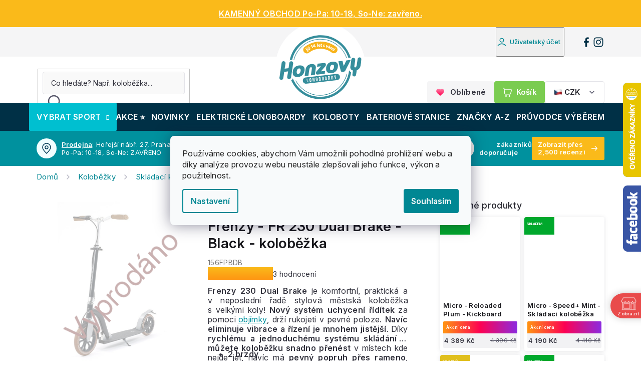

--- FILE ---
content_type: text/html; charset=utf-8
request_url: https://www.honzovy-longboardy.cz/frenzy-fr-230-dual-brake-black-kolobezka/
body_size: 50603
content:
<!doctype html><html lang="cs" dir="ltr" class="header-background-light external-fonts-loaded"><head><meta charset="utf-8" /><meta name="viewport" content="width=device-width,initial-scale=1" /><title>Frenzy - FR 230 Dual Brake - Black - koloběžka | Honzovy longboardy</title><link rel="preconnect" href="https://cdn.myshoptet.com" /><link rel="dns-prefetch" href="https://cdn.myshoptet.com" /><link rel="preload" href="https://cdn.myshoptet.com/prj/dist/master/cms/libs/jquery/jquery-1.11.3.min.js" as="script" /><link href="https://cdn.myshoptet.com/prj/dist/master/shop/dist/font-shoptet-11.css.62c94c7785ff2cea73b2.css" rel="stylesheet"><script>
dataLayer = [];
dataLayer.push({'shoptet' : {
    "pageId": 6806,
    "pageType": "productDetail",
    "currency": "CZK",
    "currencyInfo": {
        "decimalSeparator": ",",
        "exchangeRate": 1,
        "priceDecimalPlaces": 0,
        "symbol": "K\u010d",
        "symbolLeft": 0,
        "thousandSeparator": " "
    },
    "language": "cs",
    "projectId": 281006,
    "product": {
        "id": 83228,
        "guid": "f83f0e3a-e891-11ea-8ccc-0cc47a6c9c84",
        "hasVariants": false,
        "codes": [
            {
                "code": "156FPBDB"
            }
        ],
        "code": "156FPBDB",
        "name": "Frenzy - FR 230 Dual Brake - Black - kolob\u011b\u017eka",
        "appendix": "",
        "weight": 3.5,
        "manufacturer": "Frenzy",
        "manufacturerGuid": "1EF5332F69BE65DEBB5BDA0BA3DED3EE",
        "currentCategory": "Kolob\u011b\u017eky | Skl\u00e1dac\u00ed kolob\u011b\u017eky do m\u011bsta",
        "currentCategoryGuid": "8e202972-7337-11e9-ac23-ac1f6b0076ec",
        "defaultCategory": "Kolob\u011b\u017eky | Skl\u00e1dac\u00ed kolob\u011b\u017eky do m\u011bsta",
        "defaultCategoryGuid": "8e202972-7337-11e9-ac23-ac1f6b0076ec",
        "currency": "CZK",
        "priceWithVat": 4249
    },
    "stocks": [
        {
            "id": 1,
            "title": "Prodejna Praha",
            "isDeliveryPoint": 1,
            "visibleOnEshop": 1
        },
        {
            "id": "ext",
            "title": "Sklad",
            "isDeliveryPoint": 0,
            "visibleOnEshop": 1
        }
    ],
    "cartInfo": {
        "id": null,
        "freeShipping": false,
        "freeShippingFrom": 1000,
        "leftToFreeGift": {
            "formattedPrice": "0 K\u010d",
            "priceLeft": 0
        },
        "freeGift": false,
        "leftToFreeShipping": {
            "priceLeft": 1000,
            "dependOnRegion": 0,
            "formattedPrice": "1 000 K\u010d"
        },
        "discountCoupon": [],
        "getNoBillingShippingPrice": {
            "withoutVat": 0,
            "vat": 0,
            "withVat": 0
        },
        "cartItems": [],
        "taxMode": "ORDINARY"
    },
    "cart": [],
    "customer": {
        "priceRatio": 1,
        "priceListId": 1,
        "groupId": null,
        "registered": false,
        "mainAccount": false
    }
}});
dataLayer.push({'cookie_consent' : {
    "marketing": "denied",
    "analytics": "denied"
}});
document.addEventListener('DOMContentLoaded', function() {
    shoptet.consent.onAccept(function(agreements) {
        if (agreements.length == 0) {
            return;
        }
        dataLayer.push({
            'cookie_consent' : {
                'marketing' : (agreements.includes(shoptet.config.cookiesConsentOptPersonalisation)
                    ? 'granted' : 'denied'),
                'analytics': (agreements.includes(shoptet.config.cookiesConsentOptAnalytics)
                    ? 'granted' : 'denied')
            },
            'event': 'cookie_consent'
        });
    });
});
</script>

<!-- Google Tag Manager -->
<script>(function(w,d,s,l,i){w[l]=w[l]||[];w[l].push({'gtm.start':
new Date().getTime(),event:'gtm.js'});var f=d.getElementsByTagName(s)[0],
j=d.createElement(s),dl=l!='dataLayer'?'&l='+l:'';j.async=true;j.src=
'https://www.googletagmanager.com/gtm.js?id='+i+dl;f.parentNode.insertBefore(j,f);
})(window,document,'script','dataLayer','GTM-W8MLDN2');</script>
<!-- End Google Tag Manager -->

<meta property="og:type" content="website"><meta property="og:site_name" content="honzovy-longboardy.cz"><meta property="og:url" content="https://www.honzovy-longboardy.cz/frenzy-fr-230-dual-brake-black-kolobezka/"><meta property="og:title" content="Frenzy - FR 230 Dual Brake - Black - koloběžka | Honzovy longboardy"><meta name="author" content="Honzovy Longboardy"><meta name="web_author" content="Shoptet.cz"><meta name="dcterms.rightsHolder" content="www.honzovy-longboardy.cz"><meta name="robots" content="index,follow"><meta property="og:image" content="https://cdn.myshoptet.com/usr/www.honzovy-longboardy.cz/user/shop/big/83228_frenzy-fr-230-dual-brakeblack.jpg?5f880dd2"><meta property="og:description" content="Nejlepší cena 4 249 Kč pro vás ✔ Rychlé doručení k vám domů ✔ Více než 15 let zkušeností ✔ E-shop a kamenná prodejna v Praze ✔"><meta name="description" content="Nejlepší cena 4 249 Kč pro vás ✔ Rychlé doručení k vám domů ✔ Více než 15 let zkušeností ✔ E-shop a kamenná prodejna v Praze ✔"><meta name="google-site-verification" content='<meta name="google-site-verification" content="-cxM_HK49YA1iHzs-Qml0rCp29P5naFoJqY9pshNrK4" />'><meta property="product:price:amount" content="4249"><meta property="product:price:currency" content="CZK"><style>:root {--color-primary: #00919e;--color-primary-h: 185;--color-primary-s: 100%;--color-primary-l: 31%;--color-primary-hover: #00919e;--color-primary-hover-h: 185;--color-primary-hover-s: 100%;--color-primary-hover-l: 31%;--color-secondary: #7acc50;--color-secondary-h: 100;--color-secondary-s: 55%;--color-secondary-l: 56%;--color-secondary-hover: #00919e;--color-secondary-hover-h: 185;--color-secondary-hover-s: 100%;--color-secondary-hover-l: 31%;--color-tertiary: #ffc807;--color-tertiary-h: 47;--color-tertiary-s: 100%;--color-tertiary-l: 51%;--color-tertiary-hover: #ffbb00;--color-tertiary-hover-h: 44;--color-tertiary-hover-s: 100%;--color-tertiary-hover-l: 50%;--color-header-background: #ffffff;--template-font: "sans-serif";--template-headings-font: "sans-serif";--header-background-url: none;--cookies-notice-background: #F8FAFB;--cookies-notice-color: #252525;--cookies-notice-button-hover: #27263f;--cookies-notice-link-hover: #3b3a5f;--templates-update-management-preview-mode-content: "Náhled aktualizací šablony je aktivní pro váš prohlížeč."}</style>
    
    <link href="https://cdn.myshoptet.com/prj/dist/master/shop/dist/main-11.less.5a24dcbbdabfd189c152.css" rel="stylesheet" />
        
    <script>var shoptet = shoptet || {};</script>
    <script src="https://cdn.myshoptet.com/prj/dist/master/shop/dist/main-3g-header.js.27c4444ba5dd6be3416d.js"></script>
<!-- User include --><!-- api 428(82) html code header -->
<link rel="stylesheet" href="https://cdn.myshoptet.com/usr/api2.dklab.cz/user/documents/_doplnky/oblibene/281006/19/281006_19.css" type="text/css" /><style>
        :root {
            --dklab-favourites-flag-color: #CD2F2F;
            --dklab-favourites-flag-text-color: #FFFFFF;
            --dklab-favourites-add-text-color: #000000;            
            --dklab-favourites-remove-text-color: #CD2F2F;            
            --dklab-favourites-add-text-detail-color: #000000;            
            --dklab-favourites-remove-text-detail-color: #CD2F2F;            
            --dklab-favourites-header-icon-color: #000000;            
            --dklab-favourites-counter-color: #000000;            
        } </style>
<!-- api 498(150) html code header -->
<script async src="https://scripts.luigisbox.tech/LBX-312979.js"></script><meta name="luigisbox-tracker-id" content="264799-312979,cs"/><script type="text/javascript">const isPlpEnabled = sessionStorage.getItem('lbPlpEnabled') === 'true';if (isPlpEnabled) {const style = document.createElement("style");style.type = "text/css";style.id = "lb-plp-style";style.textContent = `body.type-category #content-wrapper,body.type-search #content-wrapper,body.type-category #content,body.type-search #content,body.type-category #content-in,body.type-search #content-in,body.type-category #main-in,body.type-search #main-in {min-height: 100vh;}body.type-category #content-wrapper > *,body.type-search #content-wrapper > *,body.type-category #content > *,body.type-search #content > *,body.type-category #content-in > *,body.type-search #content-in > *,body.type-category #main-in > *,body.type-search #main-in > * {display: none;}`;document.head.appendChild(style);}</script>
<!-- api 473(125) html code header -->

                <style>
                    #order-billing-methods .radio-wrapper[data-guid="f2b9aa92-9b92-11ef-bc96-d63610e3972e"]:not(.cgapplepay), #order-billing-methods .radio-wrapper[data-guid="f2c49072-9b92-11ef-bc96-d63610e3972e"]:not(.cggooglepay), #order-billing-methods .radio-wrapper[data-guid="f3e4408a-9b92-11ef-bc96-d63610e3972e"]:not(.cgapplepay), #order-billing-methods .radio-wrapper[data-guid="f3efb56b-9b92-11ef-bc96-d63610e3972e"]:not(.cggooglepay) {
                        display: none;
                    }
                </style>
                <script type="text/javascript">
                    document.addEventListener('DOMContentLoaded', function() {
                        if (getShoptetDataLayer('pageType') === 'billingAndShipping') {
                            
                try {
                    if (window.ApplePaySession && window.ApplePaySession.canMakePayments()) {
                        
                        if (document.querySelector('#order-billing-methods .radio-wrapper[data-guid="f2b9aa92-9b92-11ef-bc96-d63610e3972e"]')) {
                            document.querySelector('#order-billing-methods .radio-wrapper[data-guid="f2b9aa92-9b92-11ef-bc96-d63610e3972e"]').classList.add('cgapplepay');
                        }
                        

                        if (document.querySelector('#order-billing-methods .radio-wrapper[data-guid="f3e4408a-9b92-11ef-bc96-d63610e3972e"]')) {
                            document.querySelector('#order-billing-methods .radio-wrapper[data-guid="f3e4408a-9b92-11ef-bc96-d63610e3972e"]').classList.add('cgapplepay');
                        }
                        
                    }
                } catch (err) {} 
            
                            
                const cgBaseCardPaymentMethod = {
                        type: 'CARD',
                        parameters: {
                            allowedAuthMethods: ["PAN_ONLY", "CRYPTOGRAM_3DS"],
                            allowedCardNetworks: [/*"AMEX", "DISCOVER", "INTERAC", "JCB",*/ "MASTERCARD", "VISA"]
                        }
                };
                
                function cgLoadScript(src, callback)
                {
                    var s,
                        r,
                        t;
                    r = false;
                    s = document.createElement('script');
                    s.type = 'text/javascript';
                    s.src = src;
                    s.onload = s.onreadystatechange = function() {
                        if ( !r && (!this.readyState || this.readyState == 'complete') )
                        {
                            r = true;
                            callback();
                        }
                    };
                    t = document.getElementsByTagName('script')[0];
                    t.parentNode.insertBefore(s, t);
                } 
                
                function cgGetGoogleIsReadyToPayRequest() {
                    return Object.assign(
                        {},
                        {
                            apiVersion: 2,
                            apiVersionMinor: 0
                        },
                        {
                            allowedPaymentMethods: [cgBaseCardPaymentMethod]
                        }
                    );
                }

                function onCgGooglePayLoaded() {
                    let paymentsClient = new google.payments.api.PaymentsClient({environment: 'PRODUCTION'});
                    paymentsClient.isReadyToPay(cgGetGoogleIsReadyToPayRequest()).then(function(response) {
                        if (response.result) {
                            
                        if (document.querySelector('#order-billing-methods .radio-wrapper[data-guid="f2c49072-9b92-11ef-bc96-d63610e3972e"]')) {
                            document.querySelector('#order-billing-methods .radio-wrapper[data-guid="f2c49072-9b92-11ef-bc96-d63610e3972e"]').classList.add('cggooglepay');
                        }
                        

                        if (document.querySelector('#order-billing-methods .radio-wrapper[data-guid="f3efb56b-9b92-11ef-bc96-d63610e3972e"]')) {
                            document.querySelector('#order-billing-methods .radio-wrapper[data-guid="f3efb56b-9b92-11ef-bc96-d63610e3972e"]').classList.add('cggooglepay');
                        }
                        	 	 	 	 	 
                        }
                    })
                    .catch(function(err) {});
                }
                
                cgLoadScript('https://pay.google.com/gp/p/js/pay.js', onCgGooglePayLoaded);
            
                        }
                    });
                </script> 
                
<!-- api 690(337) html code header -->
<script>var ophWidgetData={"lang":"cs","link":"https:\/\/www.honzovy-longboardy.cz\/kontakty\/#prodejna","logo":true,"turnOff":false,"expanded":false,"lunchShow":true,"checkHoliday":true,"showNextWeek":true,"showWidgetStart":"00:00","showWidgetEnd":"23:59","beforeOpenStore":"30","beforeCloseStore":"30","openingHours":[{"day":1,"openHour":"10:00","closeHour":"18:00","openPause":"","closePause":"","closed":false,"staticHourText":""},{"day":2,"openHour":"10:00","closeHour":"18:00","openPause":"","closePause":"","closed":false,"staticHourText":""},{"day":3,"openHour":"10:00","closeHour":"18:00","openPause":"","closePause":"","closed":false,"staticHourText":""},{"day":4,"openHour":"10:00","closeHour":"18:00","openPause":"","closePause":"","closed":false,"staticHourText":""},{"day":5,"openHour":"10:00","closeHour":"18:00","openPause":"","closePause":"","closed":false,"staticHourText":""},{"day":6,"openHour":"12:00","closeHour":"18:00","openPause":"","closePause":"","closed":true,"staticHourText":""},{"day":7,"openHour":"12:00","closeHour":"18:00","openPause":"","closePause":"","closed":true,"staticHourText":""}],"excludes":[{"date":"2023-04-10","openHour":"","closeHour":"","openPause":"","closePause":"","closed":true,"text":""},{"date":"2023-09-29","openHour":"","closeHour":"","openPause":"","closePause":"","closed":true,"text":""},{"date":"2023-12-22","openHour":"11:00","closeHour":"14:00","openPause":"","closePause":"","closed":false,"text":""},{"date":"2023-12-27","openHour":"","closeHour":"","openPause":"","closePause":"","closed":true,"text":""},{"date":"2023-12-28","openHour":"","closeHour":"","openPause":"","closePause":"","closed":true,"text":""},{"date":"2023-12-29","openHour":"","closeHour":"","openPause":"","closePause":"","closed":true,"text":""},{"date":"2024-01-01","openHour":"","closeHour":"","openPause":"","closePause":"","closed":true,"text":""},{"date":"2024-03-29","openHour":"","closeHour":"","openPause":"","closePause":"","closed":true,"text":"Velikonoce"},{"date":"2024-04-01","openHour":"","closeHour":"","openPause":"","closePause":"","closed":true,"text":"Velikonoce"},{"date":"2024-12-23","openHour":"10:00","closeHour":"15:00","openPause":"","closePause":"","closed":false,"text":""},{"date":"2024-12-27","openHour":"","closeHour":"","openPause":"","closePause":"","closed":true,"text":"V\u00e1noce"},{"date":"2024-12-28","openHour":"","closeHour":"","openPause":"","closePause":"","closed":true,"text":""},{"date":"2024-12-29","openHour":"","closeHour":"","openPause":"","closePause":"","closed":true,"text":""},{"date":"2024-12-30","openHour":"","closeHour":"","openPause":"","closePause":"","closed":true,"text":""},{"date":"2024-12-31","openHour":"","closeHour":"","openPause":"","closePause":"","closed":true,"text":""},{"date":"2025-01-01","openHour":"","closeHour":"","openPause":"","closePause":"","closed":true,"text":""},{"date":"2025-10-27","openHour":"","closeHour":"","openPause":"","closePause":"","closed":true,"text":""},{"date":"2025-12-22","openHour":"10:00","closeHour":"18:00","openPause":"","closePause":"","closed":false,"text":""},{"date":"2025-12-23","openHour":"09:00","closeHour":"14:00","openPause":"","closePause":"","text":""},{"date":"2025-12-24","openHour":"","closeHour":"","openPause":"","closePause":"","closed":true,"text":""},{"date":"2025-12-25","openHour":"","closeHour":"","openPause":"","closePause":"","closed":true,"text":""},{"date":"2025-12-26","openHour":"","closeHour":"","openPause":"","closePause":"","closed":true,"text":""},{"date":"2025-12-27","openHour":"","closeHour":"","openPause":"","closePause":"","closed":true,"text":""},{"date":"2025-12-28","openHour":"","closeHour":"","openPause":"","closePause":"","closed":true,"text":""},{"date":"2025-12-29","openHour":"","closeHour":"","openPause":"","closePause":"","closed":true,"text":""},{"date":"2025-12-30","openHour":"","closeHour":"","openPause":"","closePause":"","closed":true,"text":""},{"date":"2025-12-31","openHour":"","closeHour":"","openPause":"","closePause":"","closed":true,"text":""},{"date":"2026-01-01","openHour":"","closeHour":"","openPause":"","closePause":"","closed":true,"text":""},{"date":"2026-01-02","openHour":"","closeHour":"","openPause":"","closePause":"","closed":true,"text":""},{"date":"2026-01-03","openHour":"","closeHour":"","openPause":"","closePause":"","closed":true,"text":""},{"date":"2026-01-04","openHour":"","closeHour":"","openPause":"","closePause":"","closed":true,"text":""}],"holidayList":["01-01","01-05","08-05","05-07","06-07","28-09","28-10","17-11","24-12","25-12","26-12"],"todayLongFormat":false,"logoFilemanager":"https:\/\/www.honzovy-longboardy.cz\/user\/documents\/upload\/logo Otev\u00edrac\u00ed doba.png","colors":{"bg_header_color":"","bg_logo_color":"","bg_title_color":"","bg_preopen_color":"#03a9f4","bg_open_color":"#4caf50","bg_pause_color":"#ff9800","bg_preclose_color":"#ff6f00","bg_close_color":"#e94b4b","color_exception_day":"#e94b4b"},"address":"Ho\u0159ej\u0161\u00ed n\u00e1b\u0159e\u017e\u00ed 63\/27, Praha 5, 150 00","icon":"icon-02","bottomPosition":0,"showDetailOnExpand":true,"disableDetail":false,"disableDetailTable":false,"hideOnMobile":false,"hideOnCheckout":true,"weekTurnOff":[],"directPosition":"rtl"}</script>
<!-- service 619(267) html code header -->
<link href="https://cdn.myshoptet.com/usr/fvstudio.myshoptet.com/user/documents/addons/cartupsell.min.css?24.11.1" rel="stylesheet">
<!-- service 428(82) html code header -->
<style>
@font-face {
    font-family: 'oblibene';
    src:  url('https://cdn.myshoptet.com/usr/api2.dklab.cz/user/documents/_doplnky/oblibene/font/oblibene.eot?v1');
    src:  url('https://cdn.myshoptet.com/usr/api2.dklab.cz/user/documents/_doplnky/oblibene/font/oblibene.eot?v1#iefix') format('embedded-opentype'),
    url('https://cdn.myshoptet.com/usr/api2.dklab.cz/user/documents/_doplnky/oblibene/font/oblibene.ttf?v1') format('truetype'),
    url('https://cdn.myshoptet.com/usr/api2.dklab.cz/user/documents/_doplnky/oblibene/font/oblibene.woff?v1') format('woff'),
    url('https://cdn.myshoptet.com/usr/api2.dklab.cz/user/documents/_doplnky/oblibene/font/oblibene.svg?v1') format('svg');
    font-weight: normal;
    font-style: normal;
}
</style>
<script>
var dklabFavIndividual;
</script>
<!-- service 690(337) html code header -->
<link href="https://cdn.myshoptet.com/usr/mcore.myshoptet.com/user/documents/upload/addon01/ophWidget.min.css?v=1.6.9" rel="stylesheet" />


<!-- service 1240(857) html code header -->
<script>
var host = "www.honzovy-longboardy.cz".replace(/(\.|\/|www)/g, '');
var src = "https://gateway.saimon.ai/" + host + "/loader.js"
var saimonScript = document.createElement('script');
saimonScript.src = src;
saimonScript.async = true;
saimonScript.fetchPriority = "high";
document.head.appendChild(saimonScript);

var timestamp = localStorage.getItem("sai-last-search");
var now = Date.now();

if (parseInt(timestamp) >= (now - 60 * 1000)) {
  document.documentElement.classList.add("--sai-search--active");
}
</script>

<style>
.--sai-search--active .in-vyhledavani #content {
	min-height: 90vh;
}

.--sai-search--active body:not(.--sai-result-page--inactive) #content .search-results-groups, 
.--sai-search--active body:not(.--sai-result-page--inactive) #content #products-found { 
	display: none; 
}
#sai--search-result-page #products-found,
#sai--search-result-page .search-results-groups{
	display: block !important; 
}
</style>
<!-- project html code header -->
<script>const pkCustom = {
	searchPlaceholder: "Co hledáte? Např. koloběžka...",
  storeOpeningHours: "Po-Pa: 10-18, So-Ne: ZAVŘENO",
  freeshippingCZK: "1000 Kč",
  freeshippingEUR: "120 €",
};</script>

<style>:root {
	--top-nav-message: "";
}</style>

<link rel="preconnect" href="https://fonts.googleapis.com">
<link rel="preconnect" href="https://fonts.gstatic.com" crossorigin>
<link href="https://fonts.googleapis.com/css2?family=Inter:opsz,wght@14..32,400..600&display=swap" rel="stylesheet">

<script>document.addEventListener("DOMContentLoaded", function() {const headline = document.querySelector('h1[data-testid="textArticleTitle"]'); if (headline) headline.style.textAlign = window.innerWidth < 991 ? "left" : "center"; document.querySelectorAll('time').forEach(timeElement => timeElement.remove());});</script>

<style>
.video-wrapper {position:relative;width: 100%;margin:16px auto 0 auto;aspect-ratio: 16 / 9;overflow:hidden;max-height: 600px;max-width: 1200px;}
@media (max-width: 768px) {.video-wrapper{max-height: 250px;}}
.video-wrapper::before {content: "";display: block;padding-top: 56.25%;}
.video-wrapper iframe {position: absolute;top: 0;left: 0;width: 100%;height: 100%;border-radius:4px}

.in-jak-vycistit-loziska h1{text-align:center} .in-jak-vybrat .styled_layout--columns3{align-items:center}
#navigation .icon {pointer-events: none;}
.shipping .styled_block--green{background: #DBFCFF !important}
.shipping .styled_block--dark{background: linear-gradient(96deg, #003046 0%, #00344c 100%) !important}
.shipping .styled_block--green h2{color: #003046 !important}
.shipping .styled_block--green .top .btn{background: linear-gradient(90deg, #00344c 0%, #003a54 100%) !important;color: #ffffff !important}
.shipping .styled_block--green .top .btn::after {content: '';background-image: url("data:image/svg+xml,%3Csvg xmlns='http://www.w3.org/2000/svg' width='20' height='20' viewBox='0 0 20 20' fill='none'%3E%3Cpath d='M5 14.1666L9.16667 9.99992L5 5.83325M10.8333 14.1666L15 9.99992L10.8333 5.83325' stroke='white' stroke-width='1.6' stroke-linecap='round' stroke-linejoin='round'/%3E%3C/svg%3E") !important}
.shipping .styled_block--green .top .btn:hover {background: linear-gradient(96deg, #00a8b7 0%, #00919e 100%) !important}
.shipping .styled_block--light li, .styled_block--green li{color: #003A54 !important}
.shipping .logo_wrapper {margin: 0px 0px 12px 0px !important;border-radius: 2px !important;background-color: #ffffff !important}
.voucher,.gift_banner .top{background-image: url("https://cdn.myshoptet.com/usr/pkupravy.pavelkunes.cz/user/documents/honzovy-longboardy.cz/design/banners/gift.png") !important;background-size: 140px !important;background-position: right bottom !important;background-repeat: no-repeat !important}
.gift_banner .top{padding-top:8px!important}
.gift_banner{background:radial-gradient(105.63% 123.63% at 90.71% 108.79%, #dbfcff 0%, #00a8b7 100%)}
.introduction {max-width: 700px !important;margin: 0 !important;text-align: left !important}
@media (min-width: 992px){.introduction {margin: 0 auto !important;text-align: center !important}}
.guide .article_wrapper {display:flex;justify-content:center}
.guide .article_content {flex:1;margin-right:40px;max-width:750px}
@media (max-width: 991px){.article_content {flex:1;margin-right:0!important;width=100%!important}}
.guide .article_sidebar {flex-basis: 300px}
.as_mobile {display: none}
@media (max-width: 991px) {.article_sidebar{display: none}.as_mobile {display: block}}
.guide .article_sidebar h2:first-child{font-size:18px!important;margin-top:0!important}
.guide .top h2{margin-top:12px!important}
.article_sidebar .styled_block--light{margin:24px 0!important}
.article_content{margin-top:16px}
.guide td{font-weight:400!important;color:#57576A!important;min-width:70px!important}
.guide tr:first-child td {font-weight: 600!important;color: #26262E!important}
.socials_wrapper span{font-size:18px;font-weight:600;color:#31313C}
.guide .socials{margin-top:12px}
.article_sidebar .button_link{margin-bottom:8px}
.article_sidebar .button_link:last-child{margin-bottom:0px}
.thumbnail_image_wrapper{border-radius:4px}
.thumbnail_image_wrapper{max-width:1200px;width:100%;border-radius:4px;overflow:hidden;display:flex;justify-content:center;margin:16px auto}
.thumbnail_image_wrapper img{width:100%;height:auto;display:block;border-radius:4px}
.guide .styled_layout--columns3 div{display:flex!important;align-items:center}
.listingControls { width: 100%; }
nav.pagination { border: none; background: none; }
.pagination__list { 
	border: 1px solid #e4e4e9;
  background: #f9f9f9;
  border-radius: 4px;
	overflow: hidden;
}
.pagination__list .pagination__link,
.pagination__list .btn.btn-secondary {
	background: none !important;
	color: #26262e !important;
  &:hover {
		background-color: #e4e4e9 !important;
    border: none;
  }
}
a.btn.goToTop__button { display: none; }
.loadMore .btn.loadMore__button--products {
  padding: 10px 16px;
  font-size: 14px;
  line-height: 14px;
  color: #31313c;
  border: 1px solid #e4e4e9 !important;
  background: #f9f9f9;
  &:hover { background-color: #e4e4e9; }
}
</style>

<meta name="seznam-wmt" content="d9UHVQ8FW3pfqSx6jqeB4wvkIImvnafY" />

<script>
    var smartformConfig = {};
    smartformConfig.clientId = "hTkyiTKuAK";
</script>
<script src="https://js.smartform.cz/shoptet/shoptet-v1.js" async></script>

<!-- <script src="https://js-de.sentry-cdn.com/25e751eed78d55ca8d2f15fbe81ae731.min.js" crossorigin="anonymous"></script> -->

<!-- place head codes here -->
<link rel="stylesheet" href="https://cdn.myshoptet.com/usr/www.honzovy-longboardy.cz/user/documents/upload/shipping.css">
<script class="custom_script" src="https://cdn.myshoptet.com/usr/pkupravy.pavelkunes.cz/user/documents/honzovy-longboardy.cz/codes/scriptHead.js?v1769444361794d"></script>
<link class="custom_style" href="https://cdn.myshoptet.com/usr/pkupravy.pavelkunes.cz/user/documents/honzovy-longboardy.cz/codes/style.css?v1769444361794d" rel="stylesheet" />
<!-- /User include --><link rel="apple-touch-icon" type="image/png" sizes="57x57" href="/favicon-57x57.png"><link rel="apple-touch-icon" type="image/png" sizes="60x60" href="/favicon-60x60.png"><link rel="apple-touch-icon" type="image/png" sizes="72x72" href="/favicon-72x72.png"><link rel="apple-touch-icon" type="image/png" sizes="76x76" href="/favicon-76x76.png"><link rel="apple-touch-icon" type="image/png" sizes="114x114" href="/favicon-114x114.png"><link rel="apple-touch-icon" type="image/png" sizes="120x120" href="/favicon-120x120.png"><link rel="apple-touch-icon" type="image/png" sizes="144x144" href="/favicon-144x144.png"><link rel="apple-touch-icon" type="image/png" sizes="152x152" href="/favicon-152x152.png"><link rel="apple-touch-icon" type="image/png" sizes="180x180" href="/favicon-180x180.png"><link rel="icon" type="image/png" sizes="16x16" href="/favicon-16x16.png"><link rel="icon" type="image/png" sizes="32x32" href="/favicon-32x32.png"><link rel="icon" type="image/png" sizes="96x96" href="/favicon-96x96.png"><link rel="icon" type="image/png" sizes="192x192" href="/favicon-192x192.png"><link rel="manifest" href="/manifest.json"><meta name="msapplication-TileColor" content="#ffffff"><meta name="msapplication-TileImage" content="/favicon-144x144.png"><meta name="theme-color" content="#ffffff"><link rel="canonical" href="https://www.honzovy-longboardy.cz/frenzy-fr-230-dual-brake-black-kolobezka/" />    <script>
        var _hwq = _hwq || [];
        _hwq.push(['setKey', 'B4E7AAE479EC2E72860FD7A0CAD2C8FE']);
        _hwq.push(['setTopPos', '100']);
        _hwq.push(['showWidget', '22']);
        (function() {
            var ho = document.createElement('script');
            ho.src = 'https://cz.im9.cz/direct/i/gjs.php?n=wdgt&sak=B4E7AAE479EC2E72860FD7A0CAD2C8FE';
            var s = document.getElementsByTagName('script')[0]; s.parentNode.insertBefore(ho, s);
        })();
    </script>
    <!-- Global site tag (gtag.js) - Google Analytics -->
    <script async src="https://www.googletagmanager.com/gtag/js?id=G-FZ6HVD9LN1"></script>
    <script>
        
        window.dataLayer = window.dataLayer || [];
        function gtag(){dataLayer.push(arguments);}
        

                    console.debug('default consent data');

            gtag('consent', 'default', {"ad_storage":"denied","analytics_storage":"denied","ad_user_data":"denied","ad_personalization":"denied","wait_for_update":500});
            dataLayer.push({
                'event': 'default_consent'
            });
        
        gtag('js', new Date());

        
                gtag('config', 'G-FZ6HVD9LN1', {"groups":"GA4","send_page_view":false,"content_group":"productDetail","currency":"CZK","page_language":"cs"});
        
                gtag('config', 'AW-973120228', {"allow_enhanced_conversions":true});
        
        
        
        
        
                    gtag('event', 'page_view', {"send_to":"GA4","page_language":"cs","content_group":"productDetail","currency":"CZK"});
        
                gtag('set', 'currency', 'CZK');

        gtag('event', 'view_item', {
            "send_to": "UA",
            "items": [
                {
                    "id": "156FPBDB",
                    "name": "Frenzy - FR 230 Dual Brake - Black - kolob\u011b\u017eka",
                    "category": "Kolob\u011b\u017eky \/ Skl\u00e1dac\u00ed kolob\u011b\u017eky do m\u011bsta",
                                        "brand": "Frenzy",
                                                            "price": 3512
                }
            ]
        });
        
        
        
        
        
                    gtag('event', 'view_item', {"send_to":"GA4","page_language":"cs","content_group":"productDetail","value":3512,"currency":"CZK","items":[{"item_id":"156FPBDB","item_name":"Frenzy - FR 230 Dual Brake - Black - kolob\u011b\u017eka","item_brand":"Frenzy","item_category":"Kolob\u011b\u017eky","item_category2":"Skl\u00e1dac\u00ed kolob\u011b\u017eky do m\u011bsta","price":3512,"quantity":1,"index":0}]});
        
        
        
        
        
        
        
        document.addEventListener('DOMContentLoaded', function() {
            if (typeof shoptet.tracking !== 'undefined') {
                for (var id in shoptet.tracking.bannersList) {
                    gtag('event', 'view_promotion', {
                        "send_to": "UA",
                        "promotions": [
                            {
                                "id": shoptet.tracking.bannersList[id].id,
                                "name": shoptet.tracking.bannersList[id].name,
                                "position": shoptet.tracking.bannersList[id].position
                            }
                        ]
                    });
                }
            }

            shoptet.consent.onAccept(function(agreements) {
                if (agreements.length !== 0) {
                    console.debug('gtag consent accept');
                    var gtagConsentPayload =  {
                        'ad_storage': agreements.includes(shoptet.config.cookiesConsentOptPersonalisation)
                            ? 'granted' : 'denied',
                        'analytics_storage': agreements.includes(shoptet.config.cookiesConsentOptAnalytics)
                            ? 'granted' : 'denied',
                                                                                                'ad_user_data': agreements.includes(shoptet.config.cookiesConsentOptPersonalisation)
                            ? 'granted' : 'denied',
                        'ad_personalization': agreements.includes(shoptet.config.cookiesConsentOptPersonalisation)
                            ? 'granted' : 'denied',
                        };
                    console.debug('update consent data', gtagConsentPayload);
                    gtag('consent', 'update', gtagConsentPayload);
                    dataLayer.push(
                        { 'event': 'update_consent' }
                    );
                }
            });
        });
    </script>
<script>
    (function(t, r, a, c, k, i, n, g) { t['ROIDataObject'] = k;
    t[k]=t[k]||function(){ (t[k].q=t[k].q||[]).push(arguments) },t[k].c=i;n=r.createElement(a),
    g=r.getElementsByTagName(a)[0];n.async=1;n.src=c;g.parentNode.insertBefore(n,g)
    })(window, document, 'script', '//www.heureka.cz/ocm/sdk.js?source=shoptet&version=2&page=product_detail', 'heureka', 'cz');

    heureka('set_user_consent', 0);
</script>
</head><body class="desktop id-6806 in-mestske-kolobezky template-11 type-product type-detail one-column-body columns-4 ums_forms_redesign--off ums_a11y_category_page--on ums_discussion_rating_forms--off ums_flags_display_unification--on ums_a11y_login--on mobile-header-version-0"><noscript>
    <style>
        #header {
            padding-top: 0;
            position: relative !important;
            top: 0;
        }
        .header-navigation {
            position: relative !important;
        }
        .overall-wrapper {
            margin: 0 !important;
        }
        body:not(.ready) {
            visibility: visible !important;
        }
    </style>
    <div class="no-javascript">
        <div class="no-javascript__title">Musíte změnit nastavení vašeho prohlížeče</div>
        <div class="no-javascript__text">Podívejte se na: <a href="https://www.google.com/support/bin/answer.py?answer=23852">Jak povolit JavaScript ve vašem prohlížeči</a>.</div>
        <div class="no-javascript__text">Pokud používáte software na blokování reklam, může být nutné povolit JavaScript z této stránky.</div>
        <div class="no-javascript__text">Děkujeme.</div>
    </div>
</noscript>

        <div id="fb-root"></div>
        <script>
            window.fbAsyncInit = function() {
                FB.init({
                    autoLogAppEvents : true,
                    xfbml            : true,
                    version          : 'v24.0'
                });
            };
        </script>
        <script async defer crossorigin="anonymous" src="https://connect.facebook.net/cs_CZ/sdk.js#xfbml=1&version=v24.0"></script>
<!-- Google Tag Manager (noscript) -->
<noscript><iframe src="https://www.googletagmanager.com/ns.html?id=GTM-W8MLDN2"
height="0" width="0" style="display:none;visibility:hidden"></iframe></noscript>
<!-- End Google Tag Manager (noscript) -->

    <div class="siteCookies siteCookies--center siteCookies--light js-siteCookies" role="dialog" data-testid="cookiesPopup" data-nosnippet>
        <div class="siteCookies__form">
            <div class="siteCookies__content">
                <div class="siteCookies__text">
                    Používáme cookies, abychom Vám umožnili pohodlné prohlížení webu a díky analýze provozu webu neustále zlepšovali jeho funkce, výkon a použitelnost.
                </div>
                <p class="siteCookies__links">
                    <button class="siteCookies__link js-cookies-settings" aria-label="Nastavení cookies" data-testid="cookiesSettings">Nastavení</button>
                </p>
            </div>
            <div class="siteCookies__buttonWrap">
                                <button class="siteCookies__button js-cookiesConsentSubmit" value="all" aria-label="Přijmout cookies" data-testid="buttonCookiesAccept">Souhlasím</button>
            </div>
        </div>
        <script>
            document.addEventListener("DOMContentLoaded", () => {
                const siteCookies = document.querySelector('.js-siteCookies');
                document.addEventListener("scroll", shoptet.common.throttle(() => {
                    const st = document.documentElement.scrollTop;
                    if (st > 1) {
                        siteCookies.classList.add('siteCookies--scrolled');
                    } else {
                        siteCookies.classList.remove('siteCookies--scrolled');
                    }
                }, 100));
            });
        </script>
    </div>
<a href="#content" class="skip-link sr-only">Přejít na obsah</a><div class="overall-wrapper"><div class="site-msg information"><div class="container"><div class="text"><style><!--
.site-msg.information {
  background-color: #faba1a;
  color: #ffffff;
}
--></style>
<p><span style="text-decoration: underline;"><a href="/kamenny-obchod-a-pujcovna/"><span style="color: #ffffff; text-decoration: underline;">KAMENNÝ OBCHOD Po-Pa: 10-18, So-Ne: zavřeno.</span></a></span></p></div><div class="close js-close-information-msg"></div></div></div><div class="user-action"><div class="container">
    <div class="user-action-in">
                    <div id="login" class="user-action-login popup-widget login-widget" role="dialog" aria-labelledby="loginHeading">
        <div class="popup-widget-inner">
                            <h2 id="loginHeading">Přihlášení k vašemu účtu</h2><div id="customerLogin"><form action="/action/Customer/Login/" method="post" id="formLoginIncluded" class="csrf-enabled formLogin" data-testid="formLogin"><input type="hidden" name="referer" value="" /><div class="form-group"><div class="input-wrapper email js-validated-element-wrapper no-label"><input type="email" name="email" class="form-control" autofocus placeholder="E-mailová adresa (např. jan@novak.cz)" data-testid="inputEmail" autocomplete="email" required /></div></div><div class="form-group"><div class="input-wrapper password js-validated-element-wrapper no-label"><input type="password" name="password" class="form-control" placeholder="Heslo" data-testid="inputPassword" autocomplete="current-password" required /><span class="no-display">Nemůžete vyplnit toto pole</span><input type="text" name="surname" value="" class="no-display" /></div></div><div class="form-group"><div class="login-wrapper"><button type="submit" class="btn btn-secondary btn-text btn-login" data-testid="buttonSubmit">Přihlásit se</button><div class="password-helper"><a href="/registrace/" data-testid="signup" rel="nofollow">Nová registrace</a><a href="/klient/zapomenute-heslo/" rel="nofollow">Zapomenuté heslo</a></div></div></div><div class="social-login-buttons"><div class="social-login-buttons-divider"><span>nebo</span></div><div class="form-group"><a href="/action/Social/login/?provider=Facebook" class="login-btn facebook" rel="nofollow"><span class="login-facebook-icon"></span><strong>Přihlásit se přes Facebook</strong></a></div><div class="form-group"><a href="/action/Social/login/?provider=Google" class="login-btn google" rel="nofollow"><span class="login-google-icon"></span><strong>Přihlásit se přes Google</strong></a></div><div class="form-group"><a href="/action/Social/login/?provider=Seznam" class="login-btn seznam" rel="nofollow"><span class="login-seznam-icon"></span><strong>Přihlásit se přes Seznam</strong></a></div></div></form>
</div>                    </div>
    </div>

                            <div id="cart-widget" class="user-action-cart popup-widget cart-widget loader-wrapper" data-testid="popupCartWidget" role="dialog" aria-hidden="true">
    <div class="popup-widget-inner cart-widget-inner place-cart-here">
        <div class="loader-overlay">
            <div class="loader"></div>
        </div>
    </div>

    <div class="cart-widget-button">
        <a href="/kosik/" class="btn btn-conversion" id="continue-order-button" rel="nofollow" data-testid="buttonNextStep">Pokračovat do košíku</a>
    </div>
</div>
            </div>
</div>
</div><div class="top-navigation-bar" data-testid="topNavigationBar">

    <div class="container">

        <div class="top-navigation-contacts">
            <strong>Zákaznická podpora:</strong><a href="mailto:info@honzovy-longboardy.cz" class="project-email" data-testid="contactboxEmail"><span>info@honzovy-longboardy.cz</span></a>        </div>

                
        <div class="top-navigation-tools top-navigation-tools--language">
            <div class="responsive-tools">
                <a href="#" class="toggle-window" data-target="search" aria-label="Hledat" data-testid="linkSearchIcon"></a>
                                                            <a href="#" class="toggle-window" data-target="login"></a>
                                                    <a href="#" class="toggle-window" data-target="navigation" aria-label="Menu" data-testid="hamburgerMenu"></a>
            </div>
                <div class="dropdown">
        <span>Ceny v:</span>
        <button id="topNavigationDropdown" type="button" data-toggle="dropdown" aria-haspopup="true" aria-expanded="false">
            CZK
            <span class="caret"></span>
        </button>
        <ul class="dropdown-menu" aria-labelledby="topNavigationDropdown"><li><a href="/action/Currency/changeCurrency/?currencyCode=CZK" rel="nofollow">CZK</a></li><li><a href="/action/Currency/changeCurrency/?currencyCode=EUR" rel="nofollow">EUR</a></li></ul>
    </div>
            <button class="top-nav-button top-nav-button-login toggle-window" type="button" data-target="login" aria-haspopup="dialog" aria-controls="login" aria-expanded="false" data-testid="signin"><span>Přihlášení</span></button>        </div>

    </div>

</div>
<header id="header"><div class="container navigation-wrapper">
    <div class="header-top">
        <div class="site-name-wrapper">
            <div class="site-name"><a href="/" data-testid="linkWebsiteLogo"><img src="https://cdn.myshoptet.com/usr/www.honzovy-longboardy.cz/user/logos/logo-2.svg" alt="Honzovy Longboardy" fetchpriority="low" /></a></div>        </div>
        <div class="search" itemscope itemtype="https://schema.org/WebSite">
            <meta itemprop="headline" content="Skládací koloběžky do města"/><meta itemprop="url" content="https://www.honzovy-longboardy.cz"/><meta itemprop="text" content="Nejlepší cena 4 249 Kč pro vás ✔ Rychlé doručení k vám domů ✔ Více než 15 let zkušeností ✔ E-shop a kamenná prodejna v Praze ✔"/>            <form action="/action/ProductSearch/prepareString/" method="post"
    id="formSearchForm" class="search-form compact-form js-search-main"
    itemprop="potentialAction" itemscope itemtype="https://schema.org/SearchAction" data-testid="searchForm">
    <fieldset>
        <meta itemprop="target"
            content="https://www.honzovy-longboardy.cz/vyhledavani/?string={string}"/>
        <input type="hidden" name="language" value="cs"/>
        
            
<input
    type="search"
    name="string"
        class="query-input form-control search-input js-search-input"
    placeholder="Napište, co hledáte"
    autocomplete="off"
    required
    itemprop="query-input"
    aria-label="Vyhledávání"
    data-testid="searchInput"
>
            <button type="submit" class="btn btn-default" data-testid="searchBtn">Hledat</button>
        
    </fieldset>
</form>
        </div>
        <div class="navigation-buttons">
                
    <a href="/kosik/" class="btn btn-icon toggle-window cart-count" data-target="cart" data-hover="true" data-redirect="true" data-testid="headerCart" rel="nofollow" aria-haspopup="dialog" aria-expanded="false" aria-controls="cart-widget">
        
                <span class="sr-only">Nákupní košík</span>
        
            <span class="cart-price visible-lg-inline-block" data-testid="headerCartPrice">
                                    Prázdný košík                            </span>
        
    
            </a>
        </div>
    </div>
    <nav id="navigation" aria-label="Hlavní menu" data-collapsible="true"><div class="navigation-in menu"><ul class="menu-level-1" role="menubar" data-testid="headerMenuItems"><li class="menu-item-9770 ext" role="none"><a href="/vybrat-sport/" data-testid="headerMenuItem" role="menuitem" aria-haspopup="true" aria-expanded="false"><b>Vybrat sport</b><span class="submenu-arrow"></span></a><ul class="menu-level-2" aria-label="Vybrat sport" tabindex="-1" role="menu"><li class="menu-item-10304 has-third-level" role="none"><a href="/longboardy-3/" class="menu-image" data-testid="headerMenuItem" tabindex="-1" aria-hidden="true"><img src="data:image/svg+xml,%3Csvg%20width%3D%22140%22%20height%3D%22100%22%20xmlns%3D%22http%3A%2F%2Fwww.w3.org%2F2000%2Fsvg%22%3E%3C%2Fsvg%3E" alt="" aria-hidden="true" width="140" height="100"  data-src="https://cdn.myshoptet.com/usr/www.honzovy-longboardy.cz/user/categories/thumb/401205778-b8cece30-90b7-4c27-8afe-8939ab6d0e1b.png" fetchpriority="low" /></a><div><a href="/longboardy-3/" data-testid="headerMenuItem" role="menuitem"><span>LONGBOARDY</span></a>
                                                    <ul class="menu-level-3" role="menu">
                                                                    <li class="menu-item-10331" role="none">
                                        <a href="/kompletni-longboardy-2/" data-testid="headerMenuItem" role="menuitem">
                                            Kompletní longboardy</a>,                                    </li>
                                                                    <li class="menu-item-10334" role="none">
                                        <a href="/komponenty-3/" data-testid="headerMenuItem" role="menuitem">
                                            Náhradní díly</a>,                                    </li>
                                                                    <li class="menu-item-10337" role="none">
                                        <a href="/prislusenstvi-5/" data-testid="headerMenuItem" role="menuitem">
                                            Příslušenství</a>,                                    </li>
                                                                    <li class="menu-item-10340" role="none">
                                        <a href="/chranice-a-helmy-2/" data-testid="headerMenuItem" role="menuitem">
                                            Helmy a chrániče</a>,                                    </li>
                                                                    <li class="menu-item-17265" role="none">
                                        <a href="/darkove-poukazy-6/" data-testid="headerMenuItem" role="menuitem">
                                            Dárkové poukazy</a>                                    </li>
                                                            </ul>
                        </div></li><li class="menu-item-10307 has-third-level" role="none"><a href="/skateboardy-2/" class="menu-image" data-testid="headerMenuItem" tabindex="-1" aria-hidden="true"><img src="data:image/svg+xml,%3Csvg%20width%3D%22140%22%20height%3D%22100%22%20xmlns%3D%22http%3A%2F%2Fwww.w3.org%2F2000%2Fsvg%22%3E%3C%2Fsvg%3E" alt="" aria-hidden="true" width="140" height="100"  data-src="https://cdn.myshoptet.com/prj/dist/master/cms/templates/frontend_templates/00/img/folder.svg" fetchpriority="low" /></a><div><a href="/skateboardy-2/" data-testid="headerMenuItem" role="menuitem"><span>SKATEBOARDY</span></a>
                                                    <ul class="menu-level-3" role="menu">
                                                                    <li class="menu-item-10403" role="none">
                                        <a href="/kompletni-drevene-skateboardy/" data-testid="headerMenuItem" role="menuitem">
                                            Kompletní dřevěné skateboardy</a>,                                    </li>
                                                                    <li class="menu-item-16233" role="none">
                                        <a href="/skateboardy-pro-deti-2/" data-testid="headerMenuItem" role="menuitem">
                                            Skateboardy pro děti</a>,                                    </li>
                                                                    <li class="menu-item-10406" role="none">
                                        <a href="/komponenty-4/" data-testid="headerMenuItem" role="menuitem">
                                            Náhradní díly</a>,                                    </li>
                                                                    <li class="menu-item-10412" role="none">
                                        <a href="/helmy-a-chranice-5/" data-testid="headerMenuItem" role="menuitem">
                                            Helmy a chrániče</a>,                                    </li>
                                                                    <li class="menu-item-17280" role="none">
                                        <a href="/darkove-poukazy-7/" data-testid="headerMenuItem" role="menuitem">
                                            Dárkové poukazy</a>                                    </li>
                                                            </ul>
                        </div></li><li class="menu-item-10310 has-third-level" role="none"><a href="/penny-boardy-2/" class="menu-image" data-testid="headerMenuItem" tabindex="-1" aria-hidden="true"><img src="data:image/svg+xml,%3Csvg%20width%3D%22140%22%20height%3D%22100%22%20xmlns%3D%22http%3A%2F%2Fwww.w3.org%2F2000%2Fsvg%22%3E%3C%2Fsvg%3E" alt="" aria-hidden="true" width="140" height="100"  data-src="https://cdn.myshoptet.com/prj/dist/master/cms/templates/frontend_templates/00/img/folder.svg" fetchpriority="low" /></a><div><a href="/penny-boardy-2/" data-testid="headerMenuItem" role="menuitem"><span>PENNY BOARDY</span></a>
                                                    <ul class="menu-level-3" role="menu">
                                                                    <li class="menu-item-10502" role="none">
                                        <a href="/kompletni-penny-boardy-2/" data-testid="headerMenuItem" role="menuitem">
                                            Kompletní penny boardy</a>,                                    </li>
                                                                    <li class="menu-item-10505" role="none">
                                        <a href="/komponenty-5/" data-testid="headerMenuItem" role="menuitem">
                                            Komponenty</a>,                                    </li>
                                                                    <li class="menu-item-10508" role="none">
                                        <a href="/prislusenstvi-7/" data-testid="headerMenuItem" role="menuitem">
                                            Příslušenství</a>,                                    </li>
                                                                    <li class="menu-item-10511" role="none">
                                        <a href="/helmy-a-chranice-6/" data-testid="headerMenuItem" role="menuitem">
                                            Helmy a chrániče</a>                                    </li>
                                                            </ul>
                        </div></li><li class="menu-item-10316 has-third-level" role="none"><a href="/kolobezky-3/" class="menu-image" data-testid="headerMenuItem" tabindex="-1" aria-hidden="true"><img src="data:image/svg+xml,%3Csvg%20width%3D%22140%22%20height%3D%22100%22%20xmlns%3D%22http%3A%2F%2Fwww.w3.org%2F2000%2Fsvg%22%3E%3C%2Fsvg%3E" alt="" aria-hidden="true" width="140" height="100"  data-src="https://cdn.myshoptet.com/prj/dist/master/cms/templates/frontend_templates/00/img/folder.svg" fetchpriority="low" /></a><div><a href="/kolobezky-3/" data-testid="headerMenuItem" role="menuitem"><span>KOLOBĚŽKY</span></a>
                                                    <ul class="menu-level-3" role="menu">
                                                                    <li class="menu-item-10619" role="none">
                                        <a href="/kompletni-kolobezky/" data-testid="headerMenuItem" role="menuitem">
                                            Kompletní koloběžky</a>,                                    </li>
                                                                    <li class="menu-item-10622" role="none">
                                        <a href="/nahradni-dily-21/" data-testid="headerMenuItem" role="menuitem">
                                            Náhradní díly</a>,                                    </li>
                                                                    <li class="menu-item-10625" role="none">
                                        <a href="/prislusenstvi-8/" data-testid="headerMenuItem" role="menuitem">
                                            Příslušenství</a>,                                    </li>
                                                                    <li class="menu-item-10628" role="none">
                                        <a href="/chranice-a-helmy-3/" data-testid="headerMenuItem" role="menuitem">
                                            Helmy a chrániče</a>,                                    </li>
                                                                    <li class="menu-item-17250" role="none">
                                        <a href="/darkove-poukazy-5/" data-testid="headerMenuItem" role="menuitem">
                                            Dárkové poukazy</a>                                    </li>
                                                            </ul>
                        </div></li><li class="menu-item-10319 has-third-level" role="none"><a href="/brusle-2/" class="menu-image" data-testid="headerMenuItem" tabindex="-1" aria-hidden="true"><img src="data:image/svg+xml,%3Csvg%20width%3D%22140%22%20height%3D%22100%22%20xmlns%3D%22http%3A%2F%2Fwww.w3.org%2F2000%2Fsvg%22%3E%3C%2Fsvg%3E" alt="" aria-hidden="true" width="140" height="100"  data-src="https://cdn.myshoptet.com/prj/dist/master/cms/templates/frontend_templates/00/img/folder.svg" fetchpriority="low" /></a><div><a href="/brusle-2/" data-testid="headerMenuItem" role="menuitem"><span>BRUSLE</span></a>
                                                    <ul class="menu-level-3" role="menu">
                                                                    <li class="menu-item-10694" role="none">
                                        <a href="/trekove-brusle-2/" data-testid="headerMenuItem" role="menuitem">
                                            Trekové brusle</a>,                                    </li>
                                                                    <li class="menu-item-10697" role="none">
                                        <a href="/ostatni-brusle-2/" data-testid="headerMenuItem" role="menuitem">
                                            Ostatní brusle</a>,                                    </li>
                                                                    <li class="menu-item-10700" role="none">
                                        <a href="/komponenty-9/" data-testid="headerMenuItem" role="menuitem">
                                            Komponenty</a>,                                    </li>
                                                                    <li class="menu-item-10703" role="none">
                                        <a href="/chranice-a-helmy-4/" data-testid="headerMenuItem" role="menuitem">
                                            Chrániče a helmy</a>,                                    </li>
                                                                    <li class="menu-item-17295" role="none">
                                        <a href="/darkove-poukazy-8/" data-testid="headerMenuItem" role="menuitem">
                                            Dárkové poukazy</a>                                    </li>
                                                            </ul>
                        </div></li><li class="menu-item-21698 has-third-level" role="none"><a href="/koloboty-2/" class="menu-image" data-testid="headerMenuItem" tabindex="-1" aria-hidden="true"><img src="data:image/svg+xml,%3Csvg%20width%3D%22140%22%20height%3D%22100%22%20xmlns%3D%22http%3A%2F%2Fwww.w3.org%2F2000%2Fsvg%22%3E%3C%2Fsvg%3E" alt="" aria-hidden="true" width="140" height="100"  data-src="https://cdn.myshoptet.com/prj/dist/master/cms/templates/frontend_templates/00/img/folder.svg" fetchpriority="low" /></a><div><a href="/koloboty-2/" data-testid="headerMenuItem" role="menuitem"><span>KOLOBOTY</span></a>
                                                    <ul class="menu-level-3" role="menu">
                                                                    <li class="menu-item-21701" role="none">
                                        <a href="/vsechny-koloboty-2/" data-testid="headerMenuItem" role="menuitem">
                                            Všechny koloboty</a>,                                    </li>
                                                                    <li class="menu-item-21710" role="none">
                                        <a href="/heelys-koloboty-3/" data-testid="headerMenuItem" role="menuitem">
                                            Heelys - Koloboty</a>,                                    </li>
                                                                    <li class="menu-item-21719" role="none">
                                        <a href="/breezy-koloboty-2/" data-testid="headerMenuItem" role="menuitem">
                                            Breezy - Koloboty</a>,                                    </li>
                                                                    <li class="menu-item-21728" role="none">
                                        <a href="/nahradni-dily-na-koloboty-2/" data-testid="headerMenuItem" role="menuitem">
                                            Náhradní díly na koloboty</a>                                    </li>
                                                            </ul>
                        </div></li><li class="menu-item-10322 has-third-level" role="none"><a href="/elektromobilita-2/" class="menu-image" data-testid="headerMenuItem" tabindex="-1" aria-hidden="true"><img src="data:image/svg+xml,%3Csvg%20width%3D%22140%22%20height%3D%22100%22%20xmlns%3D%22http%3A%2F%2Fwww.w3.org%2F2000%2Fsvg%22%3E%3C%2Fsvg%3E" alt="" aria-hidden="true" width="140" height="100"  data-src="https://cdn.myshoptet.com/prj/dist/master/cms/templates/frontend_templates/00/img/folder.svg" fetchpriority="low" /></a><div><a href="/elektromobilita-2/" data-testid="headerMenuItem" role="menuitem"><span>ELEKTROMOBILITA</span></a>
                                                    <ul class="menu-level-3" role="menu">
                                                                    <li class="menu-item-16284" role="none">
                                        <a href="/bateriove-stanice-2/" data-testid="headerMenuItem" role="menuitem">
                                            Bateriové stanice</a>,                                    </li>
                                                                    <li class="menu-item-10769" role="none">
                                        <a href="/elektroboardy-2/" data-testid="headerMenuItem" role="menuitem">
                                            Elektroboardy</a>,                                    </li>
                                                                    <li class="menu-item-10772" role="none">
                                        <a href="/elektricke-kolobezky-4/" data-testid="headerMenuItem" role="menuitem">
                                            Elektrické koloběžky</a>,                                    </li>
                                                                    <li class="menu-item-10775" role="none">
                                        <a href="/hoverboardy/" data-testid="headerMenuItem" role="menuitem">
                                            Hoverboardy</a>,                                    </li>
                                                                    <li class="menu-item-20777" role="none">
                                        <a href="/ostatni-elektromobilita-2/" data-testid="headerMenuItem" role="menuitem">
                                            Ostatní elektromobilita</a>                                    </li>
                                                            </ul>
                        </div></li><li class="menu-item-15494 has-third-level" role="none"><a href="/balancni-desky-2/" class="menu-image" data-testid="headerMenuItem" tabindex="-1" aria-hidden="true"><img src="data:image/svg+xml,%3Csvg%20width%3D%22140%22%20height%3D%22100%22%20xmlns%3D%22http%3A%2F%2Fwww.w3.org%2F2000%2Fsvg%22%3E%3C%2Fsvg%3E" alt="" aria-hidden="true" width="140" height="100"  data-src="https://cdn.myshoptet.com/prj/dist/master/cms/templates/frontend_templates/00/img/folder.svg" fetchpriority="low" /></a><div><a href="/balancni-desky-2/" data-testid="headerMenuItem" role="menuitem"><span>BALANČNÍ DESKY</span></a>
                                                    <ul class="menu-level-3" role="menu">
                                                                    <li class="menu-item-15497" role="none">
                                        <a href="/kompletni-balancni-desky/" data-testid="headerMenuItem" role="menuitem">
                                            Kompletní balanční desky</a>                                    </li>
                                                            </ul>
                        </div></li><li class="menu-item-17118 has-third-level" role="none"><a href="/zima-2/" class="menu-image" data-testid="headerMenuItem" tabindex="-1" aria-hidden="true"><img src="data:image/svg+xml,%3Csvg%20width%3D%22140%22%20height%3D%22100%22%20xmlns%3D%22http%3A%2F%2Fwww.w3.org%2F2000%2Fsvg%22%3E%3C%2Fsvg%3E" alt="" aria-hidden="true" width="140" height="100"  data-src="https://cdn.myshoptet.com/prj/dist/master/cms/templates/frontend_templates/00/img/folder.svg" fetchpriority="low" /></a><div><a href="/zima-2/" data-testid="headerMenuItem" role="menuitem"><span>ZIMA</span></a>
                                                    <ul class="menu-level-3" role="menu">
                                                                    <li class="menu-item-21602" role="none">
                                        <a href="/ledni-brusle-4/" data-testid="headerMenuItem" role="menuitem">
                                            Lední brusle</a>,                                    </li>
                                                                    <li class="menu-item-17166" role="none">
                                        <a href="/zimni-obleceni-2/" data-testid="headerMenuItem" role="menuitem">
                                            Zimní oblečení</a>,                                    </li>
                                                                    <li class="menu-item-17175" role="none">
                                        <a href="/doplnky-33/" data-testid="headerMenuItem" role="menuitem">
                                            Doplňky</a>,                                    </li>
                                                                    <li class="menu-item-21218" role="none">
                                        <a href="/vyhrivane-doplnky-2/" data-testid="headerMenuItem" role="menuitem">
                                            Vyhřívané a chladivé doplňky</a>                                    </li>
                                                            </ul>
                        </div></li><li class="menu-item-21320 has-third-level" role="none"><a href="/dalsi-sporty-2/" class="menu-image" data-testid="headerMenuItem" tabindex="-1" aria-hidden="true"><img src="data:image/svg+xml,%3Csvg%20width%3D%22140%22%20height%3D%22100%22%20xmlns%3D%22http%3A%2F%2Fwww.w3.org%2F2000%2Fsvg%22%3E%3C%2Fsvg%3E" alt="" aria-hidden="true" width="140" height="100"  data-src="https://cdn.myshoptet.com/prj/dist/master/cms/templates/frontend_templates/00/img/folder.svg" fetchpriority="low" /></a><div><a href="/dalsi-sporty-2/" data-testid="headerMenuItem" role="menuitem"><span>DALŠÍ SPORTY</span></a>
                                                    <ul class="menu-level-3" role="menu">
                                                                    <li class="menu-item-22247" role="none">
                                        <a href="/fingerboardy-2/" data-testid="headerMenuItem" role="menuitem">
                                            Fingerboardy</a>,                                    </li>
                                                                    <li class="menu-item-21323" role="none">
                                        <a href="/frisbee-2/" data-testid="headerMenuItem" role="menuitem">
                                            Frisbee</a>,                                    </li>
                                                                    <li class="menu-item-21497" role="none">
                                        <a href="/kendama-2/" data-testid="headerMenuItem" role="menuitem">
                                            Kendama</a>,                                    </li>
                                                                    <li class="menu-item-10328" role="none">
                                        <a href="/waveboardy-2/" data-testid="headerMenuItem" role="menuitem">
                                            Waveboardy</a>                                    </li>
                                                            </ul>
                        </div></li></ul></li>
<li class="menu-item-10841" role="none"><a href="/akce/" data-testid="headerMenuItem" role="menuitem" aria-expanded="false"><b>Akce ⭐️</b></a></li>
<li class="menu-item-9860" role="none"><a href="/novinky/" data-testid="headerMenuItem" role="menuitem" aria-expanded="false"><b>Novinky</b></a></li>
<li class="menu-item-7286 ext" role="none"><a href="/elektricke-longboardy/" data-testid="headerMenuItem" role="menuitem" aria-haspopup="true" aria-expanded="false"><b>Elektrické longboardy</b><span class="submenu-arrow"></span></a><ul class="menu-level-2" aria-label="Elektrické longboardy" tabindex="-1" role="menu"><li class="menu-item-15751" role="none"><a href="/kompletni-elektricke-longboardy/" class="menu-image" data-testid="headerMenuItem" tabindex="-1" aria-hidden="true"><img src="data:image/svg+xml,%3Csvg%20width%3D%22140%22%20height%3D%22100%22%20xmlns%3D%22http%3A%2F%2Fwww.w3.org%2F2000%2Fsvg%22%3E%3C%2Fsvg%3E" alt="" aria-hidden="true" width="140" height="100"  data-src="https://cdn.myshoptet.com/prj/dist/master/cms/templates/frontend_templates/00/img/folder.svg" fetchpriority="low" /></a><div><a href="/kompletni-elektricke-longboardy/" data-testid="headerMenuItem" role="menuitem"><span>Kompletní elektrické longboardy</span></a>
                        </div></li><li class="menu-item-12644" role="none"><a href="/nahradni-dily-na-elektricke-longboardy/" class="menu-image" data-testid="headerMenuItem" tabindex="-1" aria-hidden="true"><img src="data:image/svg+xml,%3Csvg%20width%3D%22140%22%20height%3D%22100%22%20xmlns%3D%22http%3A%2F%2Fwww.w3.org%2F2000%2Fsvg%22%3E%3C%2Fsvg%3E" alt="" aria-hidden="true" width="140" height="100"  data-src="https://cdn.myshoptet.com/prj/dist/master/cms/templates/frontend_templates/00/img/folder.svg" fetchpriority="low" /></a><div><a href="/nahradni-dily-na-elektricke-longboardy/" data-testid="headerMenuItem" role="menuitem"><span>Náhradní díly</span></a>
                        </div></li></ul></li>
<li class="menu-item-7436 ext" role="none"><a href="/koloboty/" data-testid="headerMenuItem" role="menuitem" aria-haspopup="true" aria-expanded="false"><b>Koloboty</b><span class="submenu-arrow"></span></a><ul class="menu-level-2" aria-label="Koloboty" tabindex="-1" role="menu"><li class="menu-item-21356 has-third-level" role="none"><a href="/vsechny-koloboty/" class="menu-image" data-testid="headerMenuItem" tabindex="-1" aria-hidden="true"><img src="data:image/svg+xml,%3Csvg%20width%3D%22140%22%20height%3D%22100%22%20xmlns%3D%22http%3A%2F%2Fwww.w3.org%2F2000%2Fsvg%22%3E%3C%2Fsvg%3E" alt="" aria-hidden="true" width="140" height="100"  data-src="https://cdn.myshoptet.com/prj/dist/master/cms/templates/frontend_templates/00/img/folder.svg" fetchpriority="low" /></a><div><a href="/vsechny-koloboty/" data-testid="headerMenuItem" role="menuitem"><span>Všechny koloboty</span></a>
                                                    <ul class="menu-level-3" role="menu">
                                                                    <li class="menu-item-7442" role="none">
                                        <a href="/koloboty-pro-holky-3/" data-testid="headerMenuItem" role="menuitem">
                                            Koloboty pro holky</a>,                                    </li>
                                                                    <li class="menu-item-7439" role="none">
                                        <a href="/koloboty-pro-kluky-3/" data-testid="headerMenuItem" role="menuitem">
                                            Koloboty pro kluky</a>                                    </li>
                                                            </ul>
                        </div></li><li class="menu-item-17319 has-third-level" role="none"><a href="/heelys-koloboty/" class="menu-image" data-testid="headerMenuItem" tabindex="-1" aria-hidden="true"><img src="data:image/svg+xml,%3Csvg%20width%3D%22140%22%20height%3D%22100%22%20xmlns%3D%22http%3A%2F%2Fwww.w3.org%2F2000%2Fsvg%22%3E%3C%2Fsvg%3E" alt="" aria-hidden="true" width="140" height="100"  data-src="https://cdn.myshoptet.com/prj/dist/master/cms/templates/frontend_templates/00/img/folder.svg" fetchpriority="low" /></a><div><a href="/heelys-koloboty/" data-testid="headerMenuItem" role="menuitem"><span>Heelys - Koloboty</span></a>
                                                    <ul class="menu-level-3" role="menu">
                                                                    <li class="menu-item-21365" role="none">
                                        <a href="/koloboty-heelys-pro-holky-3/" data-testid="headerMenuItem" role="menuitem">
                                            Koloboty Heelys pro holky</a>,                                    </li>
                                                                    <li class="menu-item-21368" role="none">
                                        <a href="/koloboty-heelys-pro-kluky-3/" data-testid="headerMenuItem" role="menuitem">
                                            Koloboty Heelys pro kluky</a>                                    </li>
                                                            </ul>
                        </div></li><li class="menu-item-21371 has-third-level" role="none"><a href="/breezy-koloboty/" class="menu-image" data-testid="headerMenuItem" tabindex="-1" aria-hidden="true"><img src="data:image/svg+xml,%3Csvg%20width%3D%22140%22%20height%3D%22100%22%20xmlns%3D%22http%3A%2F%2Fwww.w3.org%2F2000%2Fsvg%22%3E%3C%2Fsvg%3E" alt="" aria-hidden="true" width="140" height="100"  data-src="https://cdn.myshoptet.com/prj/dist/master/cms/templates/frontend_templates/00/img/folder.svg" fetchpriority="low" /></a><div><a href="/breezy-koloboty/" data-testid="headerMenuItem" role="menuitem"><span>Breezy - Koloboty</span></a>
                                                    <ul class="menu-level-3" role="menu">
                                                                    <li class="menu-item-21374" role="none">
                                        <a href="/koloboty-breezy-pro-holky-3/" data-testid="headerMenuItem" role="menuitem">
                                            Koloboty Breezy pro holky</a>,                                    </li>
                                                                    <li class="menu-item-21377" role="none">
                                        <a href="/koloboty-breezy-pro-kluky-3/" data-testid="headerMenuItem" role="menuitem">
                                            Koloboty Breezy pro kluky</a>                                    </li>
                                                            </ul>
                        </div></li><li class="menu-item-7466 has-third-level" role="none"><a href="/nahradni-dily-na-koloboty/" class="menu-image" data-testid="headerMenuItem" tabindex="-1" aria-hidden="true"><img src="data:image/svg+xml,%3Csvg%20width%3D%22140%22%20height%3D%22100%22%20xmlns%3D%22http%3A%2F%2Fwww.w3.org%2F2000%2Fsvg%22%3E%3C%2Fsvg%3E" alt="" aria-hidden="true" width="140" height="100"  data-src="https://cdn.myshoptet.com/prj/dist/master/cms/templates/frontend_templates/00/img/folder.svg" fetchpriority="low" /></a><div><a href="/nahradni-dily-na-koloboty/" data-testid="headerMenuItem" role="menuitem"><span>Náhradní díly na koloboty</span></a>
                                                    <ul class="menu-level-3" role="menu">
                                                                    <li class="menu-item-21359" role="none">
                                        <a href="/nahradni-dily-heelys/" data-testid="headerMenuItem" role="menuitem">
                                            Náhradní díly Heelys</a>,                                    </li>
                                                                    <li class="menu-item-21362" role="none">
                                        <a href="/nahradni-dily-breezy-rollers/" data-testid="headerMenuItem" role="menuitem">
                                            Náhradní díly Breezy Rollers</a>                                    </li>
                                                            </ul>
                        </div></li></ul></li>
<li class="menu-item-16242 ext" role="none"><a href="/bateriove-stanice/" data-testid="headerMenuItem" role="menuitem" aria-haspopup="true" aria-expanded="false"><b>Bateriové stanice</b><span class="submenu-arrow"></span></a><ul class="menu-level-2" aria-label="Bateriové stanice" tabindex="-1" role="menu"><li class="menu-item-21797" role="none"><a href="/rada-delta/" class="menu-image" data-testid="headerMenuItem" tabindex="-1" aria-hidden="true"><img src="data:image/svg+xml,%3Csvg%20width%3D%22140%22%20height%3D%22100%22%20xmlns%3D%22http%3A%2F%2Fwww.w3.org%2F2000%2Fsvg%22%3E%3C%2Fsvg%3E" alt="" aria-hidden="true" width="140" height="100"  data-src="https://cdn.myshoptet.com/prj/dist/master/cms/templates/frontend_templates/00/img/folder.svg" fetchpriority="low" /></a><div><a href="/rada-delta/" data-testid="headerMenuItem" role="menuitem"><span>Řada Delta</span></a>
                        </div></li><li class="menu-item-21800" role="none"><a href="/rada-river/" class="menu-image" data-testid="headerMenuItem" tabindex="-1" aria-hidden="true"><img src="data:image/svg+xml,%3Csvg%20width%3D%22140%22%20height%3D%22100%22%20xmlns%3D%22http%3A%2F%2Fwww.w3.org%2F2000%2Fsvg%22%3E%3C%2Fsvg%3E" alt="" aria-hidden="true" width="140" height="100"  data-src="https://cdn.myshoptet.com/prj/dist/master/cms/templates/frontend_templates/00/img/folder.svg" fetchpriority="low" /></a><div><a href="/rada-river/" data-testid="headerMenuItem" role="menuitem"><span>Řada River</span></a>
                        </div></li><li class="menu-item-22883" role="none"><a href="/rada-bateriovych-stanic-trail/" class="menu-image" data-testid="headerMenuItem" tabindex="-1" aria-hidden="true"><img src="data:image/svg+xml,%3Csvg%20width%3D%22140%22%20height%3D%22100%22%20xmlns%3D%22http%3A%2F%2Fwww.w3.org%2F2000%2Fsvg%22%3E%3C%2Fsvg%3E" alt="" aria-hidden="true" width="140" height="100"  data-src="https://cdn.myshoptet.com/prj/dist/master/cms/templates/frontend_templates/00/img/folder.svg" fetchpriority="low" /></a><div><a href="/rada-bateriovych-stanic-trail/" data-testid="headerMenuItem" role="menuitem"><span>Řada Trial</span></a>
                        </div></li><li class="menu-item-21806" role="none"><a href="/solarni-panely/" class="menu-image" data-testid="headerMenuItem" tabindex="-1" aria-hidden="true"><img src="data:image/svg+xml,%3Csvg%20width%3D%22140%22%20height%3D%22100%22%20xmlns%3D%22http%3A%2F%2Fwww.w3.org%2F2000%2Fsvg%22%3E%3C%2Fsvg%3E" alt="" aria-hidden="true" width="140" height="100"  data-src="https://cdn.myshoptet.com/prj/dist/master/cms/templates/frontend_templates/00/img/folder.svg" fetchpriority="low" /></a><div><a href="/solarni-panely/" data-testid="headerMenuItem" role="menuitem"><span>Solární panely</span></a>
                        </div></li><li class="menu-item-21809" role="none"><a href="/off-grid/" class="menu-image" data-testid="headerMenuItem" tabindex="-1" aria-hidden="true"><img src="data:image/svg+xml,%3Csvg%20width%3D%22140%22%20height%3D%22100%22%20xmlns%3D%22http%3A%2F%2Fwww.w3.org%2F2000%2Fsvg%22%3E%3C%2Fsvg%3E" alt="" aria-hidden="true" width="140" height="100"  data-src="https://cdn.myshoptet.com/prj/dist/master/cms/templates/frontend_templates/00/img/folder.svg" fetchpriority="low" /></a><div><a href="/off-grid/" data-testid="headerMenuItem" role="menuitem"><span>Power Kits - Off-Grid</span></a>
                        </div></li><li class="menu-item-21812" role="none"><a href="/chytra-domacnost/" class="menu-image" data-testid="headerMenuItem" tabindex="-1" aria-hidden="true"><img src="data:image/svg+xml,%3Csvg%20width%3D%22140%22%20height%3D%22100%22%20xmlns%3D%22http%3A%2F%2Fwww.w3.org%2F2000%2Fsvg%22%3E%3C%2Fsvg%3E" alt="" aria-hidden="true" width="140" height="100"  data-src="https://cdn.myshoptet.com/prj/dist/master/cms/templates/frontend_templates/00/img/folder.svg" fetchpriority="low" /></a><div><a href="/chytra-domacnost/" data-testid="headerMenuItem" role="menuitem"><span>Chytrá domácnost</span></a>
                        </div></li><li class="menu-item-21815" role="none"><a href="/energeticka-reseni/" class="menu-image" data-testid="headerMenuItem" tabindex="-1" aria-hidden="true"><img src="data:image/svg+xml,%3Csvg%20width%3D%22140%22%20height%3D%22100%22%20xmlns%3D%22http%3A%2F%2Fwww.w3.org%2F2000%2Fsvg%22%3E%3C%2Fsvg%3E" alt="" aria-hidden="true" width="140" height="100"  data-src="https://cdn.myshoptet.com/prj/dist/master/cms/templates/frontend_templates/00/img/folder.svg" fetchpriority="low" /></a><div><a href="/energeticka-reseni/" data-testid="headerMenuItem" role="menuitem"><span>Energetická řešení</span></a>
                        </div></li><li class="menu-item-21842" role="none"><a href="/nabijecky-a-powerbanky/" class="menu-image" data-testid="headerMenuItem" tabindex="-1" aria-hidden="true"><img src="data:image/svg+xml,%3Csvg%20width%3D%22140%22%20height%3D%22100%22%20xmlns%3D%22http%3A%2F%2Fwww.w3.org%2F2000%2Fsvg%22%3E%3C%2Fsvg%3E" alt="" aria-hidden="true" width="140" height="100"  data-src="https://cdn.myshoptet.com/prj/dist/master/cms/templates/frontend_templates/00/img/folder.svg" fetchpriority="low" /></a><div><a href="/nabijecky-a-powerbanky/" data-testid="headerMenuItem" role="menuitem"><span>Nabíječky a powerbanky</span></a>
                        </div></li><li class="menu-item-21818 has-third-level" role="none"><a href="/prislusenstvi-ecoflow/" class="menu-image" data-testid="headerMenuItem" tabindex="-1" aria-hidden="true"><img src="data:image/svg+xml,%3Csvg%20width%3D%22140%22%20height%3D%22100%22%20xmlns%3D%22http%3A%2F%2Fwww.w3.org%2F2000%2Fsvg%22%3E%3C%2Fsvg%3E" alt="" aria-hidden="true" width="140" height="100"  data-src="https://cdn.myshoptet.com/prj/dist/master/cms/templates/frontend_templates/00/img/folder.svg" fetchpriority="low" /></a><div><a href="/prislusenstvi-ecoflow/" data-testid="headerMenuItem" role="menuitem"><span>Příslušenství EcoFlow</span></a>
                                                    <ul class="menu-level-3" role="menu">
                                                                    <li class="menu-item-21821" role="none">
                                        <a href="/prislusenstvi-pro-delta/" data-testid="headerMenuItem" role="menuitem">
                                            Příslušenství pro Delta</a>,                                    </li>
                                                                    <li class="menu-item-21824" role="none">
                                        <a href="/prislusenstvi-pro-river/" data-testid="headerMenuItem" role="menuitem">
                                            Příslušenství pro River</a>,                                    </li>
                                                                    <li class="menu-item-21827" role="none">
                                        <a href="/prislusenstvi-pro-solarni-panely/" data-testid="headerMenuItem" role="menuitem">
                                            Příslušenství pro solární panely</a>,                                    </li>
                                                                    <li class="menu-item-21830" role="none">
                                        <a href="/prislusenstvi-pro-lednici-glacier/" data-testid="headerMenuItem" role="menuitem">
                                            Příslušenství pro lednici Glacier</a>,                                    </li>
                                                                    <li class="menu-item-21833" role="none">
                                        <a href="/prislusenstvi-pro-klimatizaci-wave-2/" data-testid="headerMenuItem" role="menuitem">
                                            Příslušenství pro klimatizaci Wave 2 a 3</a>,                                    </li>
                                                                    <li class="menu-item-21836" role="none">
                                        <a href="/prislusenstvi-pro-power-stream/" data-testid="headerMenuItem" role="menuitem">
                                            Příslušenství pro Power Stream</a>,                                    </li>
                                                                    <li class="menu-item-21839" role="none">
                                        <a href="/prislusenstvi-pro-power-kits/" data-testid="headerMenuItem" role="menuitem">
                                            Příslušenství pro Power Kits</a>                                    </li>
                                                            </ul>
                        </div></li></ul></li>
<li class="menu-item-external-74" role="none"><a href="/znacka/" data-testid="headerMenuItem" role="menuitem" aria-expanded="false"><b>Značky A-Z</b></a></li>
<li class="menu-item-9785 ext" role="none"><a href="/jak-vybrat/" data-testid="headerMenuItem" role="menuitem" aria-haspopup="true" aria-expanded="false"><b>Průvodce výběrem</b><span class="submenu-arrow"></span></a><ul class="menu-level-2" aria-label="Průvodce výběrem" tabindex="-1" role="menu"><li class="" role="none"><a href="/jak-vybrat/jak-vybrat-longboard/" class="menu-image" data-testid="headerMenuItem" tabindex="-1" aria-hidden="true"><img src="data:image/svg+xml,%3Csvg%20width%3D%22140%22%20height%3D%22100%22%20xmlns%3D%22http%3A%2F%2Fwww.w3.org%2F2000%2Fsvg%22%3E%3C%2Fsvg%3E" alt="" aria-hidden="true" width="140" height="100"  data-src="https://cdn.myshoptet.com/prj/dist/master/cms/templates/frontend_templates/00/img/folder.svg" fetchpriority="low" /></a><div><a href="/jak-vybrat/jak-vybrat-longboard/" data-testid="headerMenuItem" role="menuitem"><span>Jak vybrat longboard</span></a>
                        </div></li><li class="" role="none"><a href="/jak-vybrat/jak-vybrat-brusle/" class="menu-image" data-testid="headerMenuItem" tabindex="-1" aria-hidden="true"><img src="data:image/svg+xml,%3Csvg%20width%3D%22140%22%20height%3D%22100%22%20xmlns%3D%22http%3A%2F%2Fwww.w3.org%2F2000%2Fsvg%22%3E%3C%2Fsvg%3E" alt="" aria-hidden="true" width="140" height="100"  data-src="https://cdn.myshoptet.com/prj/dist/master/cms/templates/frontend_templates/00/img/folder.svg" fetchpriority="low" /></a><div><a href="/jak-vybrat/jak-vybrat-brusle/" data-testid="headerMenuItem" role="menuitem"><span>Jak vybrat brusle</span></a>
                        </div></li><li class="" role="none"><a href="/jak-vybrat/jak-vybrat-skateboard/" class="menu-image" data-testid="headerMenuItem" tabindex="-1" aria-hidden="true"><img src="data:image/svg+xml,%3Csvg%20width%3D%22140%22%20height%3D%22100%22%20xmlns%3D%22http%3A%2F%2Fwww.w3.org%2F2000%2Fsvg%22%3E%3C%2Fsvg%3E" alt="" aria-hidden="true" width="140" height="100"  data-src="https://cdn.myshoptet.com/prj/dist/master/cms/templates/frontend_templates/00/img/folder.svg" fetchpriority="low" /></a><div><a href="/jak-vybrat/jak-vybrat-skateboard/" data-testid="headerMenuItem" role="menuitem"><span>Jak vybrat skateboard</span></a>
                        </div></li><li class="" role="none"><a href="/jak-vybrat/jak-vybrat-detskou-kolobezku/" class="menu-image" data-testid="headerMenuItem" tabindex="-1" aria-hidden="true"><img src="data:image/svg+xml,%3Csvg%20width%3D%22140%22%20height%3D%22100%22%20xmlns%3D%22http%3A%2F%2Fwww.w3.org%2F2000%2Fsvg%22%3E%3C%2Fsvg%3E" alt="" aria-hidden="true" width="140" height="100"  data-src="https://cdn.myshoptet.com/prj/dist/master/cms/templates/frontend_templates/00/img/folder.svg" fetchpriority="low" /></a><div><a href="/jak-vybrat/jak-vybrat-detskou-kolobezku/" data-testid="headerMenuItem" role="menuitem"><span>Jak vybrat dětskou koloběžku</span></a>
                        </div></li><li class="" role="none"><a href="/jak-vybrat/jak-vybrat-kolobezku/" class="menu-image" data-testid="headerMenuItem" tabindex="-1" aria-hidden="true"><img src="data:image/svg+xml,%3Csvg%20width%3D%22140%22%20height%3D%22100%22%20xmlns%3D%22http%3A%2F%2Fwww.w3.org%2F2000%2Fsvg%22%3E%3C%2Fsvg%3E" alt="" aria-hidden="true" width="140" height="100"  data-src="https://cdn.myshoptet.com/prj/dist/master/cms/templates/frontend_templates/00/img/folder.svg" fetchpriority="low" /></a><div><a href="/jak-vybrat/jak-vybrat-kolobezku/" data-testid="headerMenuItem" role="menuitem"><span>Jak vybrat koloběžku podle typu</span></a>
                        </div></li><li class="" role="none"><a href="/jak-vybrat/jak-vybrat-surfskate/" class="menu-image" data-testid="headerMenuItem" tabindex="-1" aria-hidden="true"><img src="data:image/svg+xml,%3Csvg%20width%3D%22140%22%20height%3D%22100%22%20xmlns%3D%22http%3A%2F%2Fwww.w3.org%2F2000%2Fsvg%22%3E%3C%2Fsvg%3E" alt="" aria-hidden="true" width="140" height="100"  data-src="https://cdn.myshoptet.com/prj/dist/master/cms/templates/frontend_templates/00/img/folder.svg" fetchpriority="low" /></a><div><a href="/jak-vybrat/jak-vybrat-surfskate/" data-testid="headerMenuItem" role="menuitem"><span>Jak vybrat surfskate</span></a>
                        </div></li><li class="" role="none"><a href="/jak-vybrat/jak-vybrat-freestyle-kolobezku/" class="menu-image" data-testid="headerMenuItem" tabindex="-1" aria-hidden="true"><img src="data:image/svg+xml,%3Csvg%20width%3D%22140%22%20height%3D%22100%22%20xmlns%3D%22http%3A%2F%2Fwww.w3.org%2F2000%2Fsvg%22%3E%3C%2Fsvg%3E" alt="" aria-hidden="true" width="140" height="100"  data-src="https://cdn.myshoptet.com/prj/dist/master/cms/templates/frontend_templates/00/img/folder.svg" fetchpriority="low" /></a><div><a href="/jak-vybrat/jak-vybrat-freestyle-kolobezku/" data-testid="headerMenuItem" role="menuitem"><span>Jak vybrat freestyle koloběžku (kompletní průvodce výběrem)</span></a>
                        </div></li><li class="" role="none"><a href="/jak-vybrat/jak-vybrat-helmu/" class="menu-image" data-testid="headerMenuItem" tabindex="-1" aria-hidden="true"><img src="data:image/svg+xml,%3Csvg%20width%3D%22140%22%20height%3D%22100%22%20xmlns%3D%22http%3A%2F%2Fwww.w3.org%2F2000%2Fsvg%22%3E%3C%2Fsvg%3E" alt="" aria-hidden="true" width="140" height="100"  data-src="https://cdn.myshoptet.com/prj/dist/master/cms/templates/frontend_templates/00/img/folder.svg" fetchpriority="low" /></a><div><a href="/jak-vybrat/jak-vybrat-helmu/" data-testid="headerMenuItem" role="menuitem"><span>Jak vybrat helmu</span></a>
                        </div></li><li class="" role="none"><a href="/jak-vybrat/jak-vybrat-bateriovou-stanici/" class="menu-image" data-testid="headerMenuItem" tabindex="-1" aria-hidden="true"><img src="data:image/svg+xml,%3Csvg%20width%3D%22140%22%20height%3D%22100%22%20xmlns%3D%22http%3A%2F%2Fwww.w3.org%2F2000%2Fsvg%22%3E%3C%2Fsvg%3E" alt="" aria-hidden="true" width="140" height="100"  data-src="https://cdn.myshoptet.com/prj/dist/master/cms/templates/frontend_templates/00/img/folder.svg" fetchpriority="low" /></a><div><a href="/jak-vybrat/jak-vybrat-bateriovou-stanici/" data-testid="headerMenuItem" role="menuitem"><span>Jak vybrat bateriovou stanici</span></a>
                        </div></li><li class="" role="none"><a href="/jak-vybrat/jak-vybrat-zimni-brusle/" class="menu-image" data-testid="headerMenuItem" tabindex="-1" aria-hidden="true"><img src="data:image/svg+xml,%3Csvg%20width%3D%22140%22%20height%3D%22100%22%20xmlns%3D%22http%3A%2F%2Fwww.w3.org%2F2000%2Fsvg%22%3E%3C%2Fsvg%3E" alt="" aria-hidden="true" width="140" height="100"  data-src="https://cdn.myshoptet.com/prj/dist/master/cms/templates/frontend_templates/00/img/folder.svg" fetchpriority="low" /></a><div><a href="/jak-vybrat/jak-vybrat-zimni-brusle/" data-testid="headerMenuItem" role="menuitem"><span>Jak vybrat zimní brusle pro děti i dospělé</span></a>
                        </div></li><li class="" role="none"><a href="/jak-vybrat/jak-vybrat-balancni-desky--jak-funguji--jak-je-vybrat-a-proc-jsou-skvelym-doplnkem-treninku-i-hubnuti/" class="menu-image" data-testid="headerMenuItem" tabindex="-1" aria-hidden="true"><img src="data:image/svg+xml,%3Csvg%20width%3D%22140%22%20height%3D%22100%22%20xmlns%3D%22http%3A%2F%2Fwww.w3.org%2F2000%2Fsvg%22%3E%3C%2Fsvg%3E" alt="" aria-hidden="true" width="140" height="100"  data-src="https://cdn.myshoptet.com/prj/dist/master/cms/templates/frontend_templates/00/img/folder.svg" fetchpriority="low" /></a><div><a href="/jak-vybrat/jak-vybrat-balancni-desky--jak-funguji--jak-je-vybrat-a-proc-jsou-skvelym-doplnkem-treninku-i-hubnuti/" data-testid="headerMenuItem" role="menuitem"><span>Balanční desky: jak fungují, jak je vybrat a proč jsou skvělým doplňkem tréninku i hubnutí</span></a>
                        </div></li></ul></li>
<li class="appended-category menu-item-6437 ext" role="none"><a href="/longboardy/"><b>Longboardy</b><span class="submenu-arrow" role="menuitem"></span></a><ul class="menu-level-2 menu-level-2-appended" role="menu"><li class="menu-item-6569" role="none"><a href="/kompletni-longboardy/" data-testid="headerMenuItem" role="menuitem"><span>Kompletní longboardy</span></a></li><li class="menu-item-6557" role="none"><a href="/cruisery-mini-longboardy/" data-testid="headerMenuItem" role="menuitem"><span>Cruisery mini-longboardy</span></a></li><li class="menu-item-6719" role="none"><a href="/surfskate/" data-testid="headerMenuItem" role="menuitem"><span>Surfskate</span></a></li><li class="menu-item-7286" role="none"><a href="/elektricke-longboardy/" data-testid="headerMenuItem" role="menuitem"><span>Elektrické longboardy</span></a></li><li class="menu-item-21548" role="none"><a href="/nahradni-dily-na-longboardy/" data-testid="headerMenuItem" role="menuitem"><span>Náhradní díly na longboardy</span></a></li><li class="menu-item-6443" role="none"><a href="/prislusenstvi-na-longboardy/" data-testid="headerMenuItem" role="menuitem"><span>Příslušenství na longboardy</span></a></li><li class="menu-item-7472" role="none"><a href="/rukavice-na-longboardy/" data-testid="headerMenuItem" role="menuitem"><span>Rukavice</span></a></li><li class="menu-item-7028" role="none"><a href="/helmy-na-longboardy/" data-testid="headerMenuItem" role="menuitem"><span>Helmy</span></a></li><li class="menu-item-6488" role="none"><a href="/chranice-na-longboardy/" data-testid="headerMenuItem" role="menuitem"><span>Chrániče</span></a></li><li class="menu-item-7226" role="none"><a href="/obaly-batohy-na-longboardy/" data-testid="headerMenuItem" role="menuitem"><span>Obaly-batohy</span></a></li><li class="menu-item-6650" role="none"><a href="/darkove-poukazy/" data-testid="headerMenuItem" role="menuitem"><span>Dárkové poukazy</span></a></li></ul></li><li class="appended-category menu-item-6485 ext" role="none"><a href="/skateboardy/"><b>Skateboardy</b><span class="submenu-arrow" role="menuitem"></span></a><ul class="menu-level-2 menu-level-2-appended" role="menu"><li class="menu-item-6587" role="none"><a href="/kompletni-skateboardy/" data-testid="headerMenuItem" role="menuitem"><span>Kompletní skateboardy</span></a></li><li class="menu-item-6593" role="none"><a href="/skateboardy-pro-deti/" data-testid="headerMenuItem" role="menuitem"><span>Skateboardy pro děti</span></a></li><li class="menu-item-21551" role="none"><a href="/nahradni-dily-na-skateboardy/" data-testid="headerMenuItem" role="menuitem"><span>Náhradní díly na skateboardy</span></a></li><li class="menu-item-7040" role="none"><a href="/helmy-na-skateboardy/" data-testid="headerMenuItem" role="menuitem"><span>Helmy</span></a></li><li class="menu-item-6512" role="none"><a href="/chranice-na-skateboardy/" data-testid="headerMenuItem" role="menuitem"><span>Chrániče</span></a></li><li class="menu-item-6524" role="none"><a href="/batohy-na-skateboardy/" data-testid="headerMenuItem" role="menuitem"><span>Batohy</span></a></li><li class="menu-item-6656" role="none"><a href="/darkove-poukazy-3/" data-testid="headerMenuItem" role="menuitem"><span>Dárkové poukazy</span></a></li></ul></li><li class="appended-category menu-item-6461 ext" role="none"><a href="/penny-boardy/"><b>Penny Boardy</b><span class="submenu-arrow" role="menuitem"></span></a><ul class="menu-level-2 menu-level-2-appended" role="menu"><li class="menu-item-6623" role="none"><a href="/kompletni-penny-boardy/" data-testid="headerMenuItem" role="menuitem"><span>Kompletní Penny boardy</span></a></li><li class="menu-item-6464" role="none"><a href="/komponenty-penny-boardy/" data-testid="headerMenuItem" role="menuitem"><span>Komponenty</span></a></li><li class="menu-item-6470" role="none"><a href="/prislusenstvi-na-penny-boardy/" data-testid="headerMenuItem" role="menuitem"><span>Příslušenství</span></a></li><li class="menu-item-7034" role="none"><a href="/helmy-na-penny-boardy/" data-testid="headerMenuItem" role="menuitem"><span>Helmy</span></a></li><li class="menu-item-6500" role="none"><a href="/chranice-na-penny-boardy/" data-testid="headerMenuItem" role="menuitem"><span>Chrániče</span></a></li></ul></li><li class="appended-category menu-item-15488" role="none"><a href="/balancni-desky/"><b>Balanční desky</b></a></li><li class="appended-category menu-item-6518 ext" role="none"><a href="/kolobezky/"><b>Koloběžky</b><span class="submenu-arrow" role="menuitem"></span></a><ul class="menu-level-2 menu-level-2-appended" role="menu"><li class="menu-item-6539" role="none"><a href="/freestyle-kolobezky/" data-testid="headerMenuItem" role="menuitem"><span>Freestyle koloběžky</span></a></li><li class="menu-item-17223" role="none"><a href="/nahradni-dily-na-freestyle-kolobezky/" data-testid="headerMenuItem" role="menuitem"><span>Díly na freestyle koloběžky</span></a></li><li class="menu-item-6971" role="none"><a href="/detske-kolobezky/" data-testid="headerMenuItem" role="menuitem"><span>Dětské koloběžky</span></a></li><li class="menu-item-16860" role="none"><a href="/nahradni-dily-na-detske-kolobezky/" data-testid="headerMenuItem" role="menuitem"><span>Náhradní díly na dětské koloběžky Micro</span></a></li><li class="menu-item-6806" role="none"><a href="/mestske-kolobezky/" data-testid="headerMenuItem" role="menuitem"><span>Skládací koloběžky do města</span></a></li><li class="menu-item-6815" role="none"><a href="/nahradni-dily-na-mestske-kolobezky/" data-testid="headerMenuItem" role="menuitem"><span>Díly na skládací koloběžky</span></a></li><li class="menu-item-17157" role="none"><a href="/trampolinove-kolobezky/" data-testid="headerMenuItem" role="menuitem"><span>Trampolínové koloběžky</span></a></li><li class="menu-item-7274" role="none"><a href="/hoverboardy-kolonozky/" data-testid="headerMenuItem" role="menuitem"><span>Hoverboardy - kolonožky</span></a></li><li class="menu-item-7307" role="none"><a href="/elektricke-kolobezky/" data-testid="headerMenuItem" role="menuitem"><span>Elektrické koloběžky</span></a></li><li class="menu-item-20930" role="none"><a href="/nahradni-dily-na-elektricke-kolobezky/" data-testid="headerMenuItem" role="menuitem"><span>Díly na elektrické koloběžky</span></a></li><li class="menu-item-7043" role="none"><a href="/helmy-na-freestyle-kolobezky/" data-testid="headerMenuItem" role="menuitem"><span>Helmy</span></a></li><li class="menu-item-6521" role="none"><a href="/chranice-na-freestyle-kolobezky/" data-testid="headerMenuItem" role="menuitem"><span>Chrániče</span></a></li><li class="menu-item-6659" role="none"><a href="/darkove-poukazy-4/" data-testid="headerMenuItem" role="menuitem"><span>Dárkové poukazy</span></a></li></ul></li><li class="appended-category menu-item-6449 ext" role="none"><a href="/brusle/"><b>Brusle</b><span class="submenu-arrow" role="menuitem"></span></a><ul class="menu-level-2 menu-level-2-appended" role="menu"><li class="menu-item-6938" role="none"><a href="/trekove-brusle/" data-testid="headerMenuItem" role="menuitem"><span>Trekové brusle</span></a></li><li class="menu-item-7088" role="none"><a href="/aggressive-brusle/" data-testid="headerMenuItem" role="menuitem"><span>Aggressive brusle</span></a></li><li class="menu-item-7607" role="none"><a href="/in-line-brusle/" data-testid="headerMenuItem" role="menuitem"><span>In-line brusle</span></a></li><li class="menu-item-7604" role="none"><a href="/ledni-brusle/" data-testid="headerMenuItem" role="menuitem"><span>Lední-zimní brusle</span></a></li><li class="menu-item-6947" role="none"><a href="/roller-derby-trekove-brusle/" data-testid="headerMenuItem" role="menuitem"><span>Roller Derby brusle</span></a></li><li class="menu-item-6452" role="none"><a href="/komponenty-na-brusle/" data-testid="headerMenuItem" role="menuitem"><span>Komponenty na kolečkové brusle</span></a></li><li class="menu-item-7031" role="none"><a href="/helmy-na-brusle/" data-testid="headerMenuItem" role="menuitem"><span>Helmy</span></a></li><li class="menu-item-6494" role="none"><a href="/chranice-na-brusle/" data-testid="headerMenuItem" role="menuitem"><span>Chrániče</span></a></li><li class="menu-item-6653" role="none"><a href="/darkove-poukazy-2/" data-testid="headerMenuItem" role="menuitem"><span>Dárkové poukazy</span></a></li></ul></li><li class="appended-category menu-item-6530 ext" role="none"><a href="/batohy-penaly-penezenky-tasky/"><b>Batohy</b><span class="submenu-arrow" role="menuitem"></span></a><ul class="menu-level-2 menu-level-2-appended" role="menu"><li class="menu-item-6533" role="none"><a href="/batohy/" data-testid="headerMenuItem" role="menuitem"><span>Batohy</span></a></li></ul></li><li class="appended-category menu-item-7331 ext" role="none"><a href="/obleceni/"><b>Oblečení</b><span class="submenu-arrow" role="menuitem"></span></a><ul class="menu-level-2 menu-level-2-appended" role="menu"><li class="menu-item-7334" role="none"><a href="/panske-obleceni/" data-testid="headerMenuItem" role="menuitem"><span>Pánské oblečení</span></a></li><li class="menu-item-7364" role="none"><a href="/damske-obleceni/" data-testid="headerMenuItem" role="menuitem"><span>Dámské oblečení</span></a></li><li class="menu-item-7436" role="none"><a href="/koloboty/" data-testid="headerMenuItem" role="menuitem"><span>Koloboty</span></a></li><li class="menu-item-9449" role="none"><a href="/boty/" data-testid="headerMenuItem" role="menuitem"><span>Boty</span></a></li></ul></li><li class="appended-category menu-item-10823 ext" role="none"><a href="/elektromobilita/"><b>Elektromobilita</b><span class="submenu-arrow" role="menuitem"></span></a><ul class="menu-level-2 menu-level-2-appended" role="menu"><li class="menu-item-16242" role="none"><a href="/bateriove-stanice/" data-testid="headerMenuItem" role="menuitem"><span>Bateriové stanice</span></a></li><li class="menu-item-10829" role="none"><a href="/elektroboardy/" data-testid="headerMenuItem" role="menuitem"><span>Elektroboardy</span></a></li><li class="menu-item-10832" role="none"><a href="/hoverboardy-2/" data-testid="headerMenuItem" role="menuitem"><span>Hoverboardy</span></a></li><li class="menu-item-10835" role="none"><a href="/elektricke-kolobezky-2/" data-testid="headerMenuItem" role="menuitem"><span>Elektrické koloběžky</span></a></li><li class="menu-item-21503" role="none"><a href="/elektricka-kolecka-motucka/" data-testid="headerMenuItem" role="menuitem"><span>Elektrická kolečka - Motúčka</span></a></li><li class="menu-item-9326" role="none"><a href="/akcni-kamery/" data-testid="headerMenuItem" role="menuitem"><span>Akční kamery</span></a></li></ul></li><li class="appended-category menu-item-6818 ext" role="none"><a href="/zima/"><b>Zima</b><span class="submenu-arrow" role="menuitem"></span></a><ul class="menu-level-2 menu-level-2-appended" role="menu"><li class="menu-item-7199" role="none"><a href="/zimni-obleceni/" data-testid="headerMenuItem" role="menuitem"><span>Zimní oblečení</span></a></li><li class="menu-item-7193" role="none"><a href="/doplnky/" data-testid="headerMenuItem" role="menuitem"><span>Doplňky</span></a></li><li class="menu-item-21215" role="none"><a href="/vyhrivane-doplnky/" data-testid="headerMenuItem" role="menuitem"><span>Vyhřívané a chladivé doplňky</span></a></li><li class="menu-item-22817" role="none"><a href="/otuzovaci-sudy---cesta-k-pevnejsimu-zdravi-a-odolnosti/" data-testid="headerMenuItem" role="menuitem"><span>Otužovací sudy</span></a></li></ul></li><li class="appended-category menu-item-21326 ext" role="none"><a href="/dalsi-sporty/"><b>Další sporty</b><span class="submenu-arrow" role="menuitem"></span></a><ul class="menu-level-2 menu-level-2-appended" role="menu"><li class="menu-item-15685" role="none"><a href="/fingerboardy/" data-testid="headerMenuItem" role="menuitem"><span>Fingerboardy</span></a></li><li class="menu-item-21347" role="none"><a href="/frisbee/" data-testid="headerMenuItem" role="menuitem"><span>Frisbee</span></a></li><li class="menu-item-21494" role="none"><a href="/kendama/" data-testid="headerMenuItem" role="menuitem"><span>Kendama</span></a></li><li class="menu-item-7268" role="none"><a href="/waveboardy/" data-testid="headerMenuItem" role="menuitem"><span>Waveboardy</span></a></li></ul></li><li class="appended-category menu-item-9731 ext" role="none"><a href="/doporucene-produkty/"><b>Doporučené produkty</b><span class="submenu-arrow" role="menuitem"></span></a><ul class="menu-level-2 menu-level-2-appended" role="menu"><li class="menu-item-9737" role="none"><a href="/doporucene-produkty-pro-skateboardy/" data-testid="headerMenuItem" role="menuitem"><span>Doporučené produkty pro skateboardy</span></a></li><li class="menu-item-9734" role="none"><a href="/doporucene-produkty-pro-longboardy/" data-testid="headerMenuItem" role="menuitem"><span>Doporučené produkty pro longboardy</span></a></li><li class="menu-item-9740" role="none"><a href="/doporucene-produkty-pro-brusle/" data-testid="headerMenuItem" role="menuitem"><span>Doporučené produkty pro brusle</span></a></li><li class="menu-item-9743" role="none"><a href="/doporucene-produkty-pro-kolobezky/" data-testid="headerMenuItem" role="menuitem"><span>Doporučené produkty pro koloběžky</span></a></li><li class="menu-item-9866" role="none"><a href="/doporucene-produkty-pro-penny/" data-testid="headerMenuItem" role="menuitem"><span>Doporučené produkty pro Penny</span></a></li><li class="menu-item-22421" role="none"><a href="/doporucene-produkty-pro-koloboty/" data-testid="headerMenuItem" role="menuitem"><span>Doporučené produkty pro koloboty</span></a></li></ul></li></ul></div><span class="navigation-close"></span></nav><div class="menu-helper" data-testid="hamburgerMenu"><span>Více</span></div>
</div></header><!-- / header -->


                    <div class="container breadcrumbs-wrapper">
            <div class="breadcrumbs" itemscope itemtype="https://schema.org/BreadcrumbList">
                                                                            <span id="navigation-first" data-basetitle="Honzovy Longboardy" itemprop="itemListElement" itemscope itemtype="https://schema.org/ListItem">
                <a href="/" itemprop="item" ><span itemprop="name">Domů</span></a>
                <span class="navigation-bullet">/</span>
                <meta itemprop="position" content="1" />
            </span>
                                <span id="navigation-1" itemprop="itemListElement" itemscope itemtype="https://schema.org/ListItem">
                <a href="/kolobezky/" itemprop="item" data-testid="breadcrumbsSecondLevel"><span itemprop="name">Koloběžky</span></a>
                <span class="navigation-bullet">/</span>
                <meta itemprop="position" content="2" />
            </span>
                                <span id="navigation-2" itemprop="itemListElement" itemscope itemtype="https://schema.org/ListItem">
                <a href="/mestske-kolobezky/" itemprop="item" data-testid="breadcrumbsSecondLevel"><span itemprop="name">Skládací koloběžky do města</span></a>
                <span class="navigation-bullet">/</span>
                <meta itemprop="position" content="3" />
            </span>
                                            <span id="navigation-3" itemprop="itemListElement" itemscope itemtype="https://schema.org/ListItem" data-testid="breadcrumbsLastLevel">
                <meta itemprop="item" content="https://www.honzovy-longboardy.cz/frenzy-fr-230-dual-brake-black-kolobezka/" />
                <meta itemprop="position" content="4" />
                <span itemprop="name" data-title="Frenzy - FR 230 Dual Brake - Black - koloběžka">Frenzy - FR 230 Dual Brake - Black - koloběžka <span class="appendix"></span></span>
            </span>
            </div>
        </div>
    
<div id="content-wrapper" class="container content-wrapper">
    
    <div class="content-wrapper-in">
                <main id="content" class="content wide">
                            
<div class="p-detail" itemscope itemtype="https://schema.org/Product">

    
    <meta itemprop="name" content="Frenzy - FR 230 Dual Brake - Black - koloběžka" />
    <meta itemprop="category" content="Úvodní stránka &gt; Koloběžky &gt; Skládací koloběžky do města &gt; Frenzy - FR 230 Dual Brake - Black - koloběžka" />
    <meta itemprop="url" content="https://www.honzovy-longboardy.cz/frenzy-fr-230-dual-brake-black-kolobezka/" />
    <meta itemprop="image" content="https://cdn.myshoptet.com/usr/www.honzovy-longboardy.cz/user/shop/big/83228_frenzy-fr-230-dual-brakeblack.jpg?5f880dd2" />
            <meta itemprop="description" content="Frenzy 230 Dual Brake je komfortní, praktická a v neposlední řadě stylová městská koloběžka s velkými koly! Nový systém uchycení řídítek za pomoci objímky, drží rukojeti v pevné poloze. Navíc eliminuje vibrace a řízení je mnohem jistější. Díky rychlému a jednoduchému systému skládání si můžete koloběžku snadno přenést v místech kde nejde jet, navíc má pevný popruh přes rameno, díky kterému bude přenášení koloběžky hračka. Koloběžka má nastavitelná řídítka do 3 poloh (97 – 103cm). Velká kola jsou zárukou pohodlné jízdy, přední kolo o průměru 230 mm a zadní 205 mm. Kola mají tvrdost 82a, takže se hodí na většinu povrchů. Pro bezpečnou jízdu je koloběžka vybavena 2 brzdami, mačkací a nášlapnou. Koloběžka je k dispozici ve 3 barevných kominacích.

2 brzdy
3 barevné provedení
Popruh a stojánek
Velká kola 230mm
" />
                <span class="js-hidden" itemprop="manufacturer" itemscope itemtype="https://schema.org/Organization">
            <meta itemprop="name" content="Frenzy" />
        </span>
        <span class="js-hidden" itemprop="brand" itemscope itemtype="https://schema.org/Brand">
            <meta itemprop="name" content="Frenzy" />
        </span>
                            <meta itemprop="gtin13" content="5059028007718" />            
        <div class="p-detail-inner">

        <div class="p-detail-inner-header">
            <h1>
                  Frenzy - FR 230 Dual Brake - Black - koloběžka            </h1>

                <span class="p-code">
        <span class="p-code-label">Kód:</span>
                    <span>156FPBDB</span>
            </span>
        </div>

        <form action="/action/Cart/addCartItem/" method="post" id="product-detail-form" class="pr-action csrf-enabled" data-testid="formProduct">

            <meta itemprop="productID" content="83228" /><meta itemprop="identifier" content="f83f0e3a-e891-11ea-8ccc-0cc47a6c9c84" /><span itemprop="aggregateRating" itemscope itemtype="https://schema.org/AggregateRating"><meta itemprop="bestRating" content="5" /><meta itemprop="worstRating" content="1" /><meta itemprop="ratingValue" content="5" /><meta itemprop="ratingCount" content="3" /></span><meta itemprop="sku" content="156FPBDB" /><span itemprop="offers" itemscope itemtype="https://schema.org/Offer"><link itemprop="availability" href="https://schema.org/OutOfStock" /><meta itemprop="url" content="https://www.honzovy-longboardy.cz/frenzy-fr-230-dual-brake-black-kolobezka/" /><meta itemprop="price" content="4249.00" /><meta itemprop="priceCurrency" content="CZK" /><link itemprop="itemCondition" href="https://schema.org/NewCondition" /></span><input type="hidden" name="productId" value="83228" /><input type="hidden" name="priceId" value="119045" /><input type="hidden" name="language" value="cs" />

            <div class="row product-top">

                <div class="col-xs-12">

                    <div class="p-detail-info">
                                                    
                <div class="flags flags-default flags-inline">            <span class="flag flag-action-2" style="background-color:#eee1fb;">
            Více barev
    </span>
        
                
    </div>
    

    
                        
                                    <div class="stars-wrapper">
                
<span class="stars star-list">
                                                <a class="star star-on show-tooltip show-ratings" title="            Hodnocení:
            5/5
    &lt;br /&gt;
                    Pro možnost hodnocení se prosím přihlašte            "
                   href="#ratingTab" data-toggle="tab" data-external="1" data-force-scroll="1"></a>
                    
                                                <a class="star star-on show-tooltip show-ratings" title="            Hodnocení:
            5/5
    &lt;br /&gt;
                    Pro možnost hodnocení se prosím přihlašte            "
                   href="#ratingTab" data-toggle="tab" data-external="1" data-force-scroll="1"></a>
                    
                                                <a class="star star-on show-tooltip show-ratings" title="            Hodnocení:
            5/5
    &lt;br /&gt;
                    Pro možnost hodnocení se prosím přihlašte            "
                   href="#ratingTab" data-toggle="tab" data-external="1" data-force-scroll="1"></a>
                    
                                                <a class="star star-on show-tooltip show-ratings" title="            Hodnocení:
            5/5
    &lt;br /&gt;
                    Pro možnost hodnocení se prosím přihlašte            "
                   href="#ratingTab" data-toggle="tab" data-external="1" data-force-scroll="1"></a>
                    
                                                <a class="star star-on show-tooltip show-ratings" title="            Hodnocení:
            5/5
    &lt;br /&gt;
                    Pro možnost hodnocení se prosím přihlašte            "
                   href="#ratingTab" data-toggle="tab" data-external="1" data-force-scroll="1"></a>
                    
    </span>
            <a class="stars-label" href="#ratingTab" data-toggle="tab" data-external="1" data-force-scroll="1">
                                3 hodnocení
                    </a>
        </div>
    
                                                    <div><a href="/znacka/frenzy/" data-testid="productCardBrandName">Značka: <span>Frenzy</span></a></div>
                        
                    </div>

                </div>

                <div class="col-xs-12 col-lg-6 p-image-wrapper">

                    
                    <div class="p-image" style="" data-testid="mainImage">

                        

    


                        

<a href="https://cdn.myshoptet.com/usr/www.honzovy-longboardy.cz/user/shop/big/83228_frenzy-fr-230-dual-brakeblack.jpg?5f880dd2" class="p-main-image" data-alt="Frenzy - FR 230 Dual BrakeBlack"><img src="https://cdn.myshoptet.com/usr/www.honzovy-longboardy.cz/user/shop/big/83228_frenzy-fr-230-dual-brakeblack.jpg?5f880dd2" alt="Frenzy - FR 230 Dual BrakeBlack" width="1024" height="1024"  fetchpriority="high" />
</a>                    </div>

                    
    <div class="p-thumbnails-wrapper">

        <div class="p-thumbnails">

            <div class="p-thumbnails-inner">

                <div>
                                                                                        <a href="https://cdn.myshoptet.com/usr/www.honzovy-longboardy.cz/user/shop/big/83228_frenzy-fr-230-dual-brakeblack.jpg?5f880dd2" class="p-thumbnail highlighted">
                            <img src="data:image/svg+xml,%3Csvg%20width%3D%22100%22%20height%3D%22100%22%20xmlns%3D%22http%3A%2F%2Fwww.w3.org%2F2000%2Fsvg%22%3E%3C%2Fsvg%3E" alt="Frenzy - FR 230 Dual BrakeBlack" width="100" height="100"  data-src="https://cdn.myshoptet.com/usr/www.honzovy-longboardy.cz/user/shop/related/83228_frenzy-fr-230-dual-brakeblack.jpg?5f880dd2" fetchpriority="low" />
                        </a>
                        <a href="https://cdn.myshoptet.com/usr/www.honzovy-longboardy.cz/user/shop/big/83228_frenzy-fr-230-dual-brakeblack.jpg?5f880dd2" class="cbox-gal" data-gallery="lightbox[gallery]" data-alt="Frenzy - FR 230 Dual BrakeBlack"></a>
                                                                    <a href="https://cdn.myshoptet.com/usr/www.honzovy-longboardy.cz/user/shop/big/83228-2_frenzy-fr-230-dual-brake-black-kolobezka.jpg?5f880dd2" class="p-thumbnail">
                            <img src="data:image/svg+xml,%3Csvg%20width%3D%22100%22%20height%3D%22100%22%20xmlns%3D%22http%3A%2F%2Fwww.w3.org%2F2000%2Fsvg%22%3E%3C%2Fsvg%3E" alt="Frenzy - FR 230 Dual Brake - Black - koloběžka" width="100" height="100"  data-src="https://cdn.myshoptet.com/usr/www.honzovy-longboardy.cz/user/shop/related/83228-2_frenzy-fr-230-dual-brake-black-kolobezka.jpg?5f880dd2" fetchpriority="low" />
                        </a>
                        <a href="https://cdn.myshoptet.com/usr/www.honzovy-longboardy.cz/user/shop/big/83228-2_frenzy-fr-230-dual-brake-black-kolobezka.jpg?5f880dd2" class="cbox-gal" data-gallery="lightbox[gallery]" data-alt="Frenzy - FR 230 Dual Brake - Black - koloběžka"></a>
                                                                    <a href="https://cdn.myshoptet.com/usr/www.honzovy-longboardy.cz/user/shop/big/83228-3_frenzy-fr-230-dual-brake-black-kolobezka.jpg?5f880dd2" class="p-thumbnail">
                            <img src="data:image/svg+xml,%3Csvg%20width%3D%22100%22%20height%3D%22100%22%20xmlns%3D%22http%3A%2F%2Fwww.w3.org%2F2000%2Fsvg%22%3E%3C%2Fsvg%3E" alt="Frenzy - FR 230 Dual Brake - Black - koloběžka" width="100" height="100"  data-src="https://cdn.myshoptet.com/usr/www.honzovy-longboardy.cz/user/shop/related/83228-3_frenzy-fr-230-dual-brake-black-kolobezka.jpg?5f880dd2" fetchpriority="low" />
                        </a>
                        <a href="https://cdn.myshoptet.com/usr/www.honzovy-longboardy.cz/user/shop/big/83228-3_frenzy-fr-230-dual-brake-black-kolobezka.jpg?5f880dd2" class="cbox-gal" data-gallery="lightbox[gallery]" data-alt="Frenzy - FR 230 Dual Brake - Black - koloběžka"></a>
                                    </div>

            </div>

            <a href="#" class="thumbnail-prev"></a>
            <a href="#" class="thumbnail-next"></a>

        </div>

    </div>


                </div>

                <div class="col-xs-12 col-lg-6 p-info-wrapper">

                    
                    
                        <div class="p-final-price-wrapper">

                                                                                    <strong class="price-final" data-testid="productCardPrice">
            <span class="price-final-holder">
                4 249 Kč
    

        </span>
    </strong>
                                                            <span class="price-measure">
                    
                        </span>
                            

                        </div>

                    
                    
                                                                                    <div class="availability-value" title="Dostupnost">
                                    

    
    <span class="availability-label" style="color: #ff0000" data-testid="labelAvailability">
                    <span class="show-tooltip acronym" title="&lt;span class=&quot;delivery&quot;&gt;Nelze objednat, ale můžete si nastavit hlídání a my vám napíšeme pokud ho znovu naskladníme.&lt;/span&gt;&lt;span class=&quot;pickup&quot;&gt;Nelze objednat, ale můžete si nastavit hlídání a my vám napíšeme pokud ho znovu naskladníme.&lt;/span&gt;">
                Vyprodáno
            </span>
            </span>
    
                                </div>
                                                    
                        <table class="detail-parameters">
                            <tbody>
                            
                            
                            
                                                            <tr class="sold-out">
        <td colspan="2">
            Položka byla vyprodána&hellip;
        </td>
    </tr>
                            </tbody>
                        </table>

                                                                            
                                            
                    
                    

                                            <div class="p-short-description" data-testid="productCardShortDescr">
                            <p><strong>Frenzy 230 Dual Brake </strong>je komfortní, praktická a v neposlední řadě stylová městská koloběžka s velkými koly! <strong>Nový systém uchycení řídítek</strong> za pomoci <a class="glossary" href="https://www.honzovy-longboardy.cz/objimky-na-freestyle-kolobezky/">objímky</a>, drží rukojeti v pevné poloze. <strong>Navíc eliminuje vibrace a řízení je mnohem jistější</strong>. Díky <strong>rychlému a jednoduchému systému skládání si můžete koloběžku snadno přenést</strong> v místech kde nejde jet, navíc má <strong>pevný popruh přes rameno</strong>, díky kterému bude přenášení koloběžky hračka. Koloběžka má <strong>nastavitelná řídítka do 3 poloh (97 – 103cm). </strong>Velká kola jsou zárukou pohodlné jízdy, <strong>přední kolo o</strong> <strong>průměru 230 mm</strong> <strong>a zadní 205 mm. </strong>Kola mají <strong>tvrdost 82a</strong>, takže se hodí <strong>na většinu povrchů</strong>. Pro bezpečnou jízdu je koloběžka <strong>vybavena 2 brzdami, mačkací a nášlapnou. </strong>Koloběžka je k dispozici <strong>ve 3 barevných kominacích.</strong></p>
<ul>
<li><strong>2 brzdy</strong></li>
<li><strong>3 barevné provedení</strong></li>
<li><strong>Popruh a stojánek</strong></li>
<li><strong>Velká kola 230mm</strong></li>
</ul>
                        </div>
                    
                                            <p data-testid="productCardDescr">
                            <a href="#description" class="chevron-after chevron-down-after" data-toggle="tab" data-external="1" data-force-scroll="true">Detailní informace</a>
                        </p>
                    
                    <div class="social-buttons-wrapper">
                        <div class="link-icons watchdog-active" data-testid="productDetailActionIcons">
    <a href="#" class="link-icon print" title="Tisknout produkt"><span>Tisk</span></a>
    <a href="/frenzy-fr-230-dual-brake-black-kolobezka:dotaz/" class="link-icon chat" title="Mluvit s prodejcem" rel="nofollow"><span>Zeptat se</span></a>
            <a href="/frenzy-fr-230-dual-brake-black-kolobezka:hlidat-cenu/" class="link-icon watchdog" title="Hlídat cenu" rel="nofollow"><span>Hlídat</span></a>
                <a href="#" class="link-icon share js-share-buttons-trigger" title="Sdílet produkt"><span>Sdílet</span></a>
    </div>
                            <div class="social-buttons no-display">
                    <div class="twitter">
                <script>
        window.twttr = (function(d, s, id) {
            var js, fjs = d.getElementsByTagName(s)[0],
                t = window.twttr || {};
            if (d.getElementById(id)) return t;
            js = d.createElement(s);
            js.id = id;
            js.src = "https://platform.twitter.com/widgets.js";
            fjs.parentNode.insertBefore(js, fjs);
            t._e = [];
            t.ready = function(f) {
                t._e.push(f);
            };
            return t;
        }(document, "script", "twitter-wjs"));
        </script>

<a
    href="https://twitter.com/share"
    class="twitter-share-button"
        data-lang="cs"
    data-url="https://www.honzovy-longboardy.cz/frenzy-fr-230-dual-brake-black-kolobezka/"
>Tweet</a>

            </div>
                    <div class="facebook">
                <div
            data-layout="button"
        class="fb-share-button"
    >
</div>

            </div>
                                <div class="close-wrapper">
        <a href="#" class="close-after js-share-buttons-trigger" title="Sdílet produkt">Zavřít</a>
    </div>

            </div>
                    </div>

                    
                </div>

            </div>

        </form>
    </div>

                            <div class="benefitBanner position--benefitProduct">
                                    <div class="benefitBanner__item"><a class="benefitBanner__link" href="/hodnoceni-obchodu/" ><div class="benefitBanner__picture"><img src="data:image/svg+xml,%3Csvg%20width%3D%2250%22%20height%3D%2248%22%20xmlns%3D%22http%3A%2F%2Fwww.w3.org%2F2000%2Fsvg%22%3E%3C%2Fsvg%3E" data-src="https://cdn.myshoptet.com/usr/www.honzovy-longboardy.cz/user/banners/star-02.png?6863bbcf" class="benefitBanner__img" alt="Spokojení zákazníci honzových longboardů" fetchpriority="low" width="50" height="48"></div><div class="benefitBanner__content"><div class="benefitBanner__data">+130.000 spokojených zákazníků po Česku i Slovensku.</div></div></a></div>
                                                <div class="benefitBanner__item"><a class="benefitBanner__link" href="/kamenny-obchod-a-pujcovna/" ><div class="benefitBanner__picture"><img src="data:image/svg+xml,%3Csvg%20width%3D%2245%22%20height%3D%2250%22%20xmlns%3D%22http%3A%2F%2Fwww.w3.org%2F2000%2Fsvg%22%3E%3C%2Fsvg%3E" data-src="https://cdn.myshoptet.com/usr/www.honzovy-longboardy.cz/user/banners/marker-pin-03.png?686fb072" class="benefitBanner__img" alt="Kamenná prodejna v Praze" fetchpriority="low" width="45" height="50"></div><div class="benefitBanner__content"><div class="benefitBanner__data">Kamenná prodejna, servis a půjčovna v Praze. Navštivte nás.</div></div></a></div>
                                                <div class="benefitBanner__item"><a class="benefitBanner__link" href="/doprava-a-platba/" ><div class="benefitBanner__picture"><img src="data:image/svg+xml,%3Csvg%20width%3D%2250%22%20height%3D%2254%22%20xmlns%3D%22http%3A%2F%2Fwww.w3.org%2F2000%2Fsvg%22%3E%3C%2Fsvg%3E" data-src="https://cdn.myshoptet.com/usr/www.honzovy-longboardy.cz/user/banners/package_02.png?6863bbe1" class="benefitBanner__img" alt="Doprava zdarma při objednávce nad 3000 Kč" fetchpriority="low" width="50" height="54"></div><div class="benefitBanner__content"><div class="benefitBanner__data">Doprava zdarma při objednávce nad 1000 Kč.</div></div></a></div>
                                                <div class="benefitBanner__item"><a class="benefitBanner__link" href="/kontakty/" ><div class="benefitBanner__picture"><img src="data:image/svg+xml,%3Csvg%20width%3D%2250%22%20height%3D%2250%22%20xmlns%3D%22http%3A%2F%2Fwww.w3.org%2F2000%2Fsvg%22%3E%3C%2Fsvg%3E" data-src="https://cdn.myshoptet.com/usr/www.honzovy-longboardy.cz/user/banners/message-chat-circle_-02.png?6863bbe9" class="benefitBanner__img" alt="Odborné poradenství a servis prodáváného zboží" fetchpriority="low" width="50" height="50"></div><div class="benefitBanner__content"><div class="benefitBanner__data">Poradíme s výběrem i servisem. Více než 15 let zkušeností.</div></div></a></div>
                        </div>

        
                            <h2 class="products-related-header">Související produkty</h2>
        <div class="products products-block products-related products-additional p-switchable">
            
                    
                    <div class="product col-sm-6 col-md-12 col-lg-6 active related-sm-screen-show">
    <div class="p" data-micro="product" data-micro-product-id="44810" data-micro-identifier="49b3c1b5-7241-11e9-ac23-ac1f6b0076ec" data-testid="productItem">
                    <a href="/slamm-logo-helmet-helma-samolepky/" class="image">
                <img src="data:image/svg+xml,%3Csvg%20width%3D%22423%22%20height%3D%22423%22%20xmlns%3D%22http%3A%2F%2Fwww.w3.org%2F2000%2Fsvg%22%3E%3C%2Fsvg%3E" alt="Slamm - Logo Helmet Black" data-micro-image="https://cdn.myshoptet.com/usr/www.honzovy-longboardy.cz/user/shop/big/44810_slamm-logo-helmet-black.jpg?5f880dd2" width="423" height="423"  data-src="https://cdn.myshoptet.com/usr/www.honzovy-longboardy.cz/user/shop/detail/44810_slamm-logo-helmet-black.jpg?5f880dd2
" fetchpriority="low" />
                                                                                                                                                                                    <div class="flags flags-default">                            <span class="flag flag-action" style="background-color:#ffdbe6;">
            Akce
    </span>
    <span class="flag flag-action-2" style="background-color:#eee1fb;">
            Více barev
    </span>
                                                
                                                        
                    </div>
                                                    
    

    

    <div class="flags flags-extra">
      
                
                                                                              
            <span class="flag flag-discount">
                                                                                                            <span class="price-standard"><span>749 Kč</span></span>
                                                                                                                                                <span class="price-save">&ndash;3 %</span>
                                    </span>
              </div>

            </a>
        
        <div class="p-in">

            <div class="p-in-in">
                <a href="/slamm-logo-helmet-helma-samolepky/" class="name" data-micro="url">
                    <span data-micro="name" data-testid="productCardName">
                          Slamm - Logo Helmet Black - helma + samolepky                    </span>
                </a>
                
            <div class="ratings-wrapper">
                                        <div class="stars-wrapper" data-micro-rating-value="4.9" data-micro-rating-count="64">
                
<span class="stars star-list">
                                <span class="star star-on"></span>
        
                                <span class="star star-on"></span>
        
                                <span class="star star-on"></span>
        
                                <span class="star star-on"></span>
        
                                <span class="star star-half"></span>
        
    </span>
        </div>
                
                        <div class="availability">
            <span class="show-tooltip" title="&lt;span class=&quot;delivery&quot;&gt;Při objednávce v pracovní dny do 13:00 bude zboží odesláno ještě dnes. Po 13:00 bude zboží odesláno následující pracovní den.&lt;/span&gt;&lt;span class=&quot;pickup&quot;&gt;Zboží je možné vyzvednout v kamenné prodejně v den objednávky po obdržení emailu či sms. Zboží je možné zakoupit v kamenné prodejně.&lt;/span&gt;" style="color:#00a82d">
                Skladem            </span>
                                                        <span class="availability-amount" data-testid="numberAvailabilityAmount">(1&nbsp;ks)</span>
        </div>
            </div>
    
                            </div>

            <div class="p-bottom no-buttons">
                
                <div data-micro="offer"
    data-micro-price="726.00"
    data-micro-price-currency="CZK"
    data-micro-warranty="2 roky"
            data-micro-availability="https://schema.org/InStock"
    >
                    <div class="prices">
                                                                                
                                                        
                        
                        
                        
            <div class="price price-final" data-testid="productCardPrice">
        <strong>
                                        726 Kč
                    </strong>
        

        
    </div>


                        

                    </div>

                    

                                            <div class="p-tools">
                                                                                    
    
                                                    </div>
                    
                                                        

                </div>

            </div>

        </div>

        
        <div class="widget-parameter-wrapper" data-parameter-name="Velikost" data-parameter-id="451" data-parameter-single="true">
        <ul class="widget-parameter-list">
                            <li class="widget-parameter-value">
                    <a href="/slamm-logo-helmet-helma-samolepky/?parameterValueId=9706" data-value-id="9706" title="Velikost: XXS - XS">XXS - XS</a>
                </li>
                            <li class="widget-parameter-value">
                    <a href="/slamm-logo-helmet-helma-samolepky/?parameterValueId=9700" data-value-id="9700" title="Velikost: S - M">S - M</a>
                </li>
                            <li class="widget-parameter-value">
                    <a href="/slamm-logo-helmet-helma-samolepky/?parameterValueId=9703" data-value-id="9703" title="Velikost: L - XL">L - XL</a>
                </li>
                    </ul>
        <div class="widget-parameter-more">
            <span>+ další</span>
        </div>
    </div>


                    <span class="no-display" data-micro="sku">629SLH</span>
    
    </div>
</div>
                        <div class="product col-sm-6 col-md-12 col-lg-6 active related-sm-screen-show">
    <div class="p" data-micro="product" data-micro-product-id="44261" data-micro-identifier="1c271c8f-7241-11e9-ac23-ac1f6b0076ec" data-testid="productItem">
                    <a href="/sfr-detska-sada-chranicu-youth-ramp-triple-pad-set-black-pink/" class="image">
                <img src="data:image/svg+xml,%3Csvg%20width%3D%22423%22%20height%3D%22423%22%20xmlns%3D%22http%3A%2F%2Fwww.w3.org%2F2000%2Fsvg%22%3E%3C%2Fsvg%3E" alt="SFR - Dětská sada chráničů - Youth Ramp Triple Pad Set Black/Pink" data-micro-image="https://cdn.myshoptet.com/usr/www.honzovy-longboardy.cz/user/shop/big/44261_sfr-detska-sada-chranicu-youth-ramp-triple-pad-set-black-pink.jpg?5f880dd2" width="423" height="423"  data-src="https://cdn.myshoptet.com/usr/www.honzovy-longboardy.cz/user/shop/detail/44261_sfr-detska-sada-chranicu-youth-ramp-triple-pad-set-black-pink.jpg?5f880dd2
" fetchpriority="low" />
                                                                                                                                                                                    <div class="flags flags-default">                            <span class="flag flag-action-2" style="background-color:#eee1fb;">
            Více barev
    </span>
                                                
                                                        
                    </div>
                                                    
    

    


            </a>
        
        <div class="p-in">

            <div class="p-in-in">
                <a href="/sfr-detska-sada-chranicu-youth-ramp-triple-pad-set-black-pink/" class="name" data-micro="url">
                    <span data-micro="name" data-testid="productCardName">
                          SFR - Dětská sada chráničů - Youth Ramp Triple Pad Set Black/Pink                    </span>
                </a>
                
            <div class="ratings-wrapper">
                                        <div class="stars-wrapper" data-micro-rating-value="5" data-micro-rating-count="18">
                
<span class="stars star-list">
                                <span class="star star-on"></span>
        
                                <span class="star star-on"></span>
        
                                <span class="star star-on"></span>
        
                                <span class="star star-on"></span>
        
                                <span class="star star-on"></span>
        
    </span>
        </div>
                
                        <div class="availability">
            <span class="show-tooltip" title="&lt;span class=&quot;delivery&quot;&gt;Při objednávce v pracovní dny do 13:00 bude zboží odesláno ještě dnes. Po 13:00 bude zboží odesláno následující pracovní den.&lt;/span&gt;&lt;span class=&quot;pickup&quot;&gt;Zboží je možné vyzvednout v kamenné prodejně v den objednávky po obdržení emailu či sms. Zboží je možné zakoupit v kamenné prodejně.&lt;/span&gt;" style="color:#00a82d">
                Skladem            </span>
                                                        <span class="availability-amount" data-testid="numberAvailabilityAmount">(2&nbsp;ks)</span>
        </div>
            </div>
    
                            </div>

            <div class="p-bottom no-buttons">
                
                <div data-micro="offer"
    data-micro-price="399.00"
    data-micro-price-currency="CZK"
    data-micro-warranty="2 roky"
            data-micro-availability="https://schema.org/InStock"
    >
                    <div class="prices">
                                                                                
                        
                        
                        
            <div class="price price-final" data-testid="productCardPrice">
        <strong>
                                        399 Kč
                    </strong>
        

        
    </div>


                        

                    </div>

                    

                                            <div class="p-tools">
                                                                                    
    
                                                    </div>
                    
                                                        

                </div>

            </div>

        </div>

        
        <div class="widget-parameter-wrapper" data-parameter-name="Velikost" data-parameter-id="445" data-parameter-single="true">
        <ul class="widget-parameter-list">
                            <li class="widget-parameter-value">
                    <a href="/sfr-detska-sada-chranicu-youth-ramp-triple-pad-set-black-pink/?parameterValueId=9664" data-value-id="9664" title="Velikost: S">S</a>
                </li>
                            <li class="widget-parameter-value">
                    <a href="/sfr-detska-sada-chranicu-youth-ramp-triple-pad-set-black-pink/?parameterValueId=9667" data-value-id="9667" title="Velikost: M">M</a>
                </li>
                            <li class="widget-parameter-value">
                    <a href="/sfr-detska-sada-chranicu-youth-ramp-triple-pad-set-black-pink/?parameterValueId=9670" data-value-id="9670" title="Velikost: L">L</a>
                </li>
                    </ul>
        <div class="widget-parameter-more">
            <span>+ další</span>
        </div>
    </div>


                    <span class="no-display" data-micro="sku">647SDYBP</span>
    
    </div>
</div>
                        <div class="product col-sm-6 col-md-12 col-lg-6 active related-sm-screen-hide">
    <div class="p" data-micro="product" data-micro-product-id="1039961" data-micro-identifier="7b642fb2-d2f4-11ed-8206-c2d95f10c35c" data-testid="productItem">
                    <a href="/slamm-logo-helmet-grey-camo-helma-samolepky/" class="image">
                <img src="data:image/svg+xml,%3Csvg%20width%3D%22423%22%20height%3D%22423%22%20xmlns%3D%22http%3A%2F%2Fwww.w3.org%2F2000%2Fsvg%22%3E%3C%2Fsvg%3E" alt="Slamm - Logo Helmet Camo" data-shp-lazy="true" data-micro-image="https://cdn.myshoptet.com/usr/www.honzovy-longboardy.cz/user/shop/big/1039961-2_slamm-logo-helmet-camo.jpg?642c3396" width="423" height="423"  data-src="https://cdn.myshoptet.com/usr/www.honzovy-longboardy.cz/user/shop/detail/1039961-2_slamm-logo-helmet-camo.jpg?642c3396
" fetchpriority="low" />
                                                                                                                                                                                    <div class="flags flags-default">                            <span class="flag flag-action-2" style="background-color:#eee1fb;">
            Více barev
    </span>
                                                
                                                        
                    </div>
                                                    
    

    


            </a>
        
        <div class="p-in">

            <div class="p-in-in">
                <a href="/slamm-logo-helmet-grey-camo-helma-samolepky/" class="name" data-micro="url">
                    <span data-micro="name" data-testid="productCardName">
                          Slamm - Logo Helmet Grey Camo - helma + samolepky                    </span>
                </a>
                
            <div class="ratings-wrapper">
                                        <div class="stars-wrapper" data-micro-rating-value="5" data-micro-rating-count="1">
                
<span class="stars star-list">
                                <span class="star star-on"></span>
        
                                <span class="star star-on"></span>
        
                                <span class="star star-on"></span>
        
                                <span class="star star-on"></span>
        
                                <span class="star star-on"></span>
        
    </span>
        </div>
                
                        <div class="availability">
            <span class="show-tooltip" title="&lt;span class=&quot;delivery&quot;&gt;Při objednávce v pracovní dny do 13:00 bude zboží odesláno ještě dnes. Po 13:00 bude zboží odesláno následující pracovní den.&lt;/span&gt;&lt;span class=&quot;pickup&quot;&gt;Zboží je možné vyzvednout v kamenné prodejně v den objednávky po obdržení emailu či sms. Zboží je možné zakoupit v kamenné prodejně.&lt;/span&gt;" style="color:#00a82d">
                Skladem            </span>
                                                        <span class="availability-amount" data-testid="numberAvailabilityAmount">(1&nbsp;ks)</span>
        </div>
            </div>
    
                            </div>

            <div class="p-bottom no-buttons">
                
                <div data-micro="offer"
    data-micro-price="999.00"
    data-micro-price-currency="CZK"
    data-micro-warranty="2 roky"
            data-micro-availability="https://schema.org/InStock"
    >
                    <div class="prices">
                                                                                
                        
                        
                        
            <div class="price price-final" data-testid="productCardPrice">
        <strong>
                                        999 Kč
                    </strong>
        

        
    </div>


                        

                    </div>

                    

                                            <div class="p-tools">
                                                                                    
    
                                                    </div>
                    
                                                        

                </div>

            </div>

        </div>

        
        <div class="widget-parameter-wrapper" data-parameter-name="Velikost" data-parameter-id="451" data-parameter-single="true">
        <ul class="widget-parameter-list">
                            <li class="widget-parameter-value">
                    <a href="/slamm-logo-helmet-grey-camo-helma-samolepky/?parameterValueId=9706" data-value-id="9706" title="Velikost: XXS - XS">XXS - XS</a>
                </li>
                            <li class="widget-parameter-value">
                    <a href="/slamm-logo-helmet-grey-camo-helma-samolepky/?parameterValueId=9700" data-value-id="9700" title="Velikost: S - M">S - M</a>
                </li>
                            <li class="widget-parameter-value">
                    <a href="/slamm-logo-helmet-grey-camo-helma-samolepky/?parameterValueId=9703" data-value-id="9703" title="Velikost: L - XL">L - XL</a>
                </li>
                    </ul>
        <div class="widget-parameter-more">
            <span>+ další</span>
        </div>
    </div>


                    <span class="no-display" data-micro="sku">SL159GREYCAMOXXS/XS</span>
    
    </div>
</div>
                        <div class="product col-sm-6 col-md-12 col-lg-6 active related-sm-screen-hide">
    <div class="p" data-micro="product" data-micro-product-id="44264" data-micro-identifier="1c5acaeb-7241-11e9-ac23-ac1f6b0076ec" data-testid="productItem">
                    <a href="/sfr-detska-sada-chranicu-black-triple-pad-set/" class="image">
                <img src="data:image/svg+xml,%3Csvg%20width%3D%22423%22%20height%3D%22423%22%20xmlns%3D%22http%3A%2F%2Fwww.w3.org%2F2000%2Fsvg%22%3E%3C%2Fsvg%3E" alt="SFR - Dětská Sada chráničů Essential Black" data-micro-image="https://cdn.myshoptet.com/usr/www.honzovy-longboardy.cz/user/shop/big/44264_sfr-detska-sada-chranicu-essential-black.jpg?5f880dd2" width="423" height="423"  data-src="https://cdn.myshoptet.com/usr/www.honzovy-longboardy.cz/user/shop/detail/44264_sfr-detska-sada-chranicu-essential-black.jpg?5f880dd2
" fetchpriority="low" />
                                                                                                                                                                                    <div class="flags flags-default">                            <span class="flag flag-action-2" style="background-color:#eee1fb;">
            Více barev
    </span>
                                                
                                                        
                    </div>
                                                    
    

    


            </a>
        
        <div class="p-in">

            <div class="p-in-in">
                <a href="/sfr-detska-sada-chranicu-black-triple-pad-set/" class="name" data-micro="url">
                    <span data-micro="name" data-testid="productCardName">
                          SFR - Dětská Sada chráničů Essential Black Triple Pad Set                    </span>
                </a>
                
            <div class="ratings-wrapper">
                                        <div class="stars-wrapper" data-micro-rating-value="4.9" data-micro-rating-count="49">
                
<span class="stars star-list">
                                <span class="star star-on"></span>
        
                                <span class="star star-on"></span>
        
                                <span class="star star-on"></span>
        
                                <span class="star star-on"></span>
        
                                <span class="star star-half"></span>
        
    </span>
        </div>
                
                        <div class="availability">
            <span class="show-tooltip" title="&lt;span class=&quot;delivery&quot;&gt;Zboží bude odesláno do 5 pracovních dnů od odeslání objednávky.&lt;/span&gt;&lt;span class=&quot;pickup&quot;&gt;Zboží je možné vyzvednout v kamenné prodejně do 5 pracovních dnů od odeslání objednávky po obdržení emailu či sms.&lt;/span&gt;" style="color:#e0bf1d">
                do 5 dnů            </span>
                                                            </div>
            </div>
    
                            </div>

            <div class="p-bottom no-buttons">
                
                <div data-micro="offer"
    data-micro-price="399.00"
    data-micro-price-currency="CZK"
    data-micro-warranty="2 roky"
            data-micro-availability="https://schema.org/InStock"
    >
                    <div class="prices">
                                                                                
                        
                        
                        
            <div class="price price-final" data-testid="productCardPrice">
        <strong>
                                        399 Kč
                    </strong>
        

        
    </div>


                        

                    </div>

                    

                                            <div class="p-tools">
                                                                                    
    
                                                    </div>
                    
                                                        

                </div>

            </div>

        </div>

        
        <div class="widget-parameter-wrapper" data-parameter-name="Velikost" data-parameter-id="445" data-parameter-single="true">
        <ul class="widget-parameter-list">
                            <li class="widget-parameter-value">
                    <a href="/sfr-detska-sada-chranicu-black-triple-pad-set/?parameterValueId=9670" data-value-id="9670" title="Velikost: L">L</a>
                </li>
                    </ul>
        <div class="widget-parameter-more">
            <span>+ další</span>
        </div>
    </div>


                    <span class="no-display" data-micro="sku">742SS</span>
    
    </div>
</div>
                        <div class="product col-sm-6 col-md-12 col-lg-6 inactive related-sm-screen-hide">
    <div class="p" data-micro="product" data-micro-product-id="1039958" data-micro-identifier="cd0375e0-d2f3-11ed-ab24-129f0d1269aa" data-testid="productItem">
                    <a href="/slamm-logo-helmet-nebula-helma-samolepky/" class="image">
                <img src="data:image/svg+xml,%3Csvg%20width%3D%22423%22%20height%3D%22423%22%20xmlns%3D%22http%3A%2F%2Fwww.w3.org%2F2000%2Fsvg%22%3E%3C%2Fsvg%3E" alt="Slamm - Logo Helmet Nebula" data-micro-image="https://cdn.myshoptet.com/usr/www.honzovy-longboardy.cz/user/shop/big/1039958-2_slamm-logo-helmet-nebula.jpg?642c3222" width="423" height="423"  data-src="https://cdn.myshoptet.com/usr/www.honzovy-longboardy.cz/user/shop/detail/1039958-2_slamm-logo-helmet-nebula.jpg?642c3222
" fetchpriority="low" />
                                                                                                                                                                                    <div class="flags flags-default">                            <span class="flag flag-action-2" style="background-color:#eee1fb;">
            Více barev
    </span>
                                                
                                                        
                    </div>
                                                    
    

    


            </a>
        
        <div class="p-in">

            <div class="p-in-in">
                <a href="/slamm-logo-helmet-nebula-helma-samolepky/" class="name" data-micro="url">
                    <span data-micro="name" data-testid="productCardName">
                          Slamm - Logo Helmet Nebula - helma + samolepky                    </span>
                </a>
                
            <div class="ratings-wrapper">
                                        <div class="stars-wrapper" data-micro-rating-value="5" data-micro-rating-count="9">
                
<span class="stars star-list">
                                <span class="star star-on"></span>
        
                                <span class="star star-on"></span>
        
                                <span class="star star-on"></span>
        
                                <span class="star star-on"></span>
        
                                <span class="star star-on"></span>
        
    </span>
        </div>
                
                        <div class="availability">
            <span class="show-tooltip" title="&lt;span class=&quot;delivery&quot;&gt;Při objednávce v pracovní dny do 13:00 bude zboží odesláno ještě dnes. Po 13:00 bude zboží odesláno následující pracovní den.&lt;/span&gt;&lt;span class=&quot;pickup&quot;&gt;Zboží je možné vyzvednout v kamenné prodejně v den objednávky po obdržení emailu či sms. Zboží je možné zakoupit v kamenné prodejně.&lt;/span&gt;" style="color:#00a82d">
                Skladem            </span>
                                                        <span class="availability-amount" data-testid="numberAvailabilityAmount">(4&nbsp;ks)</span>
        </div>
            </div>
    
                            </div>

            <div class="p-bottom no-buttons">
                
                <div data-micro="offer"
    data-micro-price="999.00"
    data-micro-price-currency="CZK"
    data-micro-warranty="2 roky"
            data-micro-availability="https://schema.org/InStock"
    >
                    <div class="prices">
                                                                                
                        
                        
                        
            <div class="price price-final" data-testid="productCardPrice">
        <strong>
                                        999 Kč
                    </strong>
        

        
    </div>


                        

                    </div>

                    

                                            <div class="p-tools">
                                                                                    
    
                                                    </div>
                    
                                                        

                </div>

            </div>

        </div>

        
        <div class="widget-parameter-wrapper" data-parameter-name="Velikost" data-parameter-id="451" data-parameter-single="true">
        <ul class="widget-parameter-list">
                            <li class="widget-parameter-value">
                    <a href="/slamm-logo-helmet-nebula-helma-samolepky/?parameterValueId=9706" data-value-id="9706" title="Velikost: XXS - XS">XXS - XS</a>
                </li>
                            <li class="widget-parameter-value">
                    <a href="/slamm-logo-helmet-nebula-helma-samolepky/?parameterValueId=9700" data-value-id="9700" title="Velikost: S - M">S - M</a>
                </li>
                            <li class="widget-parameter-value">
                    <a href="/slamm-logo-helmet-nebula-helma-samolepky/?parameterValueId=9703" data-value-id="9703" title="Velikost: L - XL">L - XL</a>
                </li>
                    </ul>
        <div class="widget-parameter-more">
            <span>+ další</span>
        </div>
    </div>


                    <span class="no-display" data-micro="sku">SL159NEBULAXXS/XS</span>
    
    </div>
</div>
                        <div class="product col-sm-6 col-md-12 col-lg-6 inactive related-sm-screen-hide">
    <div class="p" data-micro="product" data-micro-product-id="43283" data-micro-identifier="d5695e56-7240-11e9-ac23-ac1f6b0076ec" data-testid="productItem">
                    <a href="/rekd-detska-sada-chranicu-junior-heavy-duty-black/" class="image">
                <img src="data:image/svg+xml,%3Csvg%20width%3D%22423%22%20height%3D%22423%22%20xmlns%3D%22http%3A%2F%2Fwww.w3.org%2F2000%2Fsvg%22%3E%3C%2Fsvg%3E" alt="Rekd - Dětská sada chráničů - Junior Heavy Duty Black" data-micro-image="https://cdn.myshoptet.com/usr/www.honzovy-longboardy.cz/user/shop/big/43283_rekd-detska-sada-chranicu-junior-heavy-duty-black.jpg?5f880dd2" width="423" height="423"  data-src="https://cdn.myshoptet.com/usr/www.honzovy-longboardy.cz/user/shop/detail/43283_rekd-detska-sada-chranicu-junior-heavy-duty-black.jpg?5f880dd2
" fetchpriority="low" />
                                                                                                                                    
    

    


            </a>
        
        <div class="p-in">

            <div class="p-in-in">
                <a href="/rekd-detska-sada-chranicu-junior-heavy-duty-black/" class="name" data-micro="url">
                    <span data-micro="name" data-testid="productCardName">
                          Rekd - Dětská sada chráničů - Junior Heavy Duty Black                    </span>
                </a>
                
            <div class="ratings-wrapper">
                                        <div class="stars-wrapper" data-micro-rating-value="4.9" data-micro-rating-count="7">
                
<span class="stars star-list">
                                <span class="star star-on"></span>
        
                                <span class="star star-on"></span>
        
                                <span class="star star-on"></span>
        
                                <span class="star star-on"></span>
        
                                <span class="star star-half"></span>
        
    </span>
        </div>
                
                        <div class="availability">
            <span class="show-tooltip" title="&lt;span class=&quot;delivery&quot;&gt;Při objednávce v pracovní dny do 13:00 bude zboží odesláno ještě dnes. Po 13:00 bude zboží odesláno následující pracovní den.&lt;/span&gt;&lt;span class=&quot;pickup&quot;&gt;Zboží je možné vyzvednout v kamenné prodejně v den objednávky po obdržení emailu či sms. Zboží je možné zakoupit v kamenné prodejně.&lt;/span&gt;" style="color:#00a82d">
                Skladem            </span>
                                                        <span class="availability-amount" data-testid="numberAvailabilityAmount">(1&nbsp;ks)</span>
        </div>
            </div>
    
                            </div>

            <div class="p-bottom no-buttons">
                
                <div data-micro="offer"
    data-micro-price="819.00"
    data-micro-price-currency="CZK"
    data-micro-warranty="2 roky"
            data-micro-availability="https://schema.org/InStock"
    >
                    <div class="prices">
                                                                                
                        
                        
                        
            <div class="price price-final" data-testid="productCardPrice">
        <strong>
                                        819 Kč
                    </strong>
        

        
    </div>


                        

                    </div>

                    

                                            <div class="p-tools">
                                                                                    
    
                                                    </div>
                    
                                                        

                </div>

            </div>

        </div>

        
        <div class="widget-parameter-wrapper" data-parameter-name="Velikost" data-parameter-id="445" data-parameter-single="true">
        <ul class="widget-parameter-list">
                            <li class="widget-parameter-value">
                    <a href="/rekd-detska-sada-chranicu-junior-heavy-duty-black/?parameterValueId=9664" data-value-id="9664" title="Velikost: S">S</a>
                </li>
                            <li class="widget-parameter-value">
                    <a href="/rekd-detska-sada-chranicu-junior-heavy-duty-black/?parameterValueId=9667" data-value-id="9667" title="Velikost: M">M</a>
                </li>
                            <li class="widget-parameter-value">
                    <a href="/rekd-detska-sada-chranicu-junior-heavy-duty-black/?parameterValueId=9670" data-value-id="9670" title="Velikost: L">L</a>
                </li>
                    </ul>
        <div class="widget-parameter-more">
            <span>+ další</span>
        </div>
    </div>


                    <span class="no-display" data-micro="sku">646RJ</span>
    
    </div>
</div>
            </div>

                    <div class="browse-p">
                <a href="#" class="btn btn-default p-all">Zobrazit všechny související produkty</a>
                                    <a href="#" class="p-prev inactive"><span class="sr-only">Předchozí produkt</span></a>
                    <a href="#" class="p-next"><span class="sr-only">Další produkt</span></a>
                            </div>
            
        
    <div class="shp-tabs-wrapper p-detail-tabs-wrapper">
        <div class="row">
            <div class="col-sm-12 shp-tabs-row responsive-nav">
                <div class="shp-tabs-holder">
    <ul id="p-detail-tabs" class="shp-tabs p-detail-tabs visible-links" role="tablist">
                            <li class="shp-tab active" data-testid="tabDescription">
                <a href="#description" class="shp-tab-link" role="tab" data-toggle="tab">Popis</a>
            </li>
                                                        <li class="shp-tab" data-testid="tabAlternativeProducts">
                <a href="#productsAlternative" class="shp-tab-link" role="tab" data-toggle="tab">Podobné (12)</a>
            </li>
                                                                                         <li class="shp-tab" data-testid="tabRating">
                <a href="#ratingTab" class="shp-tab-link" role="tab" data-toggle="tab">Hodnocení (3)</a>
            </li>
                                                </ul>
</div>
            </div>
            <div class="col-sm-12 ">
                <div id="tab-content" class="tab-content">
                                                                                                            <div id="description" class="tab-pane fade in active" role="tabpanel">
        <div class="description-inner">
            <div class="basic-description">
                <h3>Detailní popis produktu</h3>
                                    <h2>Frenzy - FR 230 Dual Brake - Black - koloběžka</h2>
<p><strong>Deska:</strong><span> 15 x 55cm</span>, ocelová brzda na zadním kole, decentní stojánek</p>
<p><strong>Řídítka</strong>: 35 x 67cm, nastavitelná na 3 polohy, madla z přírodního materiálu</p>
<p><strong>Výška koloběžky od země k řídítkům:<span> </span></strong>97cm - 103cm </p>
<p><strong>Kolečka:</strong> 230 mm, 82A + 180 mm, 82a - kolečka s nylonovými středy</p>
<p><strong>Šířka:</strong><span> </span>45cm (v nejširším bodě)</p>
<p><strong>Délka:</strong><span> </span>97cm (v nejdelším bodě)</p>
<p><strong><a class="glossary" href="https://www.honzovy-longboardy.cz/loziska-na-longboardy/">Ložiska</a></strong>: ABEC - 7 </p>
<p><strong>Brzda:<span> </span></strong>šlapací + ruční</p>
<p><strong>Nosnost:</strong><span> </span>100 Kg</p>
<p><strong>Hmotnost:<span> </span></strong>4,9kg</p>
<p><strong><a href="https://www.honzovy-longboardy.cz/nahradni-dily-na-mestske-kolobezky/">Příslušenství na městské koloběžky Frenzy</a></strong></p>
                            </div>
            
            <div class="extended-description">
            <h3>Doplňkové parametry</h3>
            <table class="detail-parameters">
                <tbody>
                    <tr>
    <th>
        <span class="row-header-label">
            Kategorie<span class="row-header-label-colon">:</span>
        </span>
    </th>
    <td>
        <a href="/mestske-kolobezky/">Skládací koloběžky do města</a>    </td>
</tr>
    <tr>
        <th>
            <span class="row-header-label">
                Hmotnost<span class="row-header-label-colon">:</span>
            </span>
        </th>
        <td>
            3.5 kg
        </td>
    </tr>
    <tr class="productEan">
      <th>
          <span class="row-header-label productEan__label">
              EAN<span class="row-header-label-colon">:</span>
          </span>
      </th>
      <td>
          <span class="productEan__value">5059028007718</span>
      </td>
  </tr>
            <tr>
            <th>
                <span class="row-header-label">
                                            Typ<span class="row-header-label-colon">:</span>
                                    </span>
            </th>
            <td>
                                                            <a href='/mestske-kolobezky/?pv95=13428'>Skládací koloběžky</a>                                                </td>
        </tr>
            <tr>
            <th>
                <span class="row-header-label">
                                            Barva<span class="row-header-label-colon">:</span>
                                    </span>
            </th>
            <td>
                                                            <a href='/mestske-kolobezky/?pv92=725'>Černá</a>                                                </td>
        </tr>
            <tr>
            <th>
                <span class="row-header-label has-tooltip">
                                            <span class="show-tooltip question-tooltip" title="Značí výšku postavené koloběžky od země k horní hraně řídítek.">?</span> Výška řídítek od země<span class="row-header-label-colon">:</span>
                                    </span>
            </th>
            <td>
                                                            <a href='/mestske-kolobezky/?pv267=16527'>97 - 103 cm</a>                                                </td>
        </tr>
        <tr class="sold-out">
        <td colspan="2">
            Položka byla vyprodána&hellip;
        </td>
    </tr>
                </tbody>
            </table>
        </div>
    
        </div>
    </div>
                                                                        
    <div id="productsAlternative" class="tab-pane fade" role="tabpanel">

        <div class="products products-block products-additional products-alternative p-switchable">
            
                    
                    <div class="product col-sm-6 col-md-12 col-lg-6 active related-sm-screen-show">
    <div class="p" data-micro="product" data-micro-product-id="1468958" data-micro-identifier="8719059c-4cc5-11f0-8717-1667464e38df" data-testid="productItem">
                    <a href="/micro-reloaded-plum-kickboard/" class="image">
                <img src="data:image/svg+xml,%3Csvg%20width%3D%22423%22%20height%3D%22423%22%20xmlns%3D%22http%3A%2F%2Fwww.w3.org%2F2000%2Fsvg%22%3E%3C%2Fsvg%3E" alt="Micro - Reloaded Plum - Kickboard" data-micro-image="https://cdn.myshoptet.com/usr/www.honzovy-longboardy.cz/user/shop/big/1468958_micro-reloaded-plum-kickboard.jpg?68539162" width="423" height="423"  data-src="https://cdn.myshoptet.com/usr/www.honzovy-longboardy.cz/user/shop/detail/1468958_micro-reloaded-plum-kickboard.jpg?68539162
" fetchpriority="low" />
                                                                                                                                                                                    <div class="flags flags-default">                            <span class="flag flag-action" style="background-color:#ffdbe6;">
            Akce
    </span>
                                                
                                                
                    </div>
                                                    
    

    

    <div class="flags flags-extra">
      
                
                                                                              
            <span class="flag flag-discount">
                                                                                                            <span class="price-standard"><span>4 390 Kč</span></span>
                                                                                                                                                <span class="price-save">&ndash;0 %</span>
                                    </span>
              </div>

            </a>
        
        <div class="p-in">

            <div class="p-in-in">
                <a href="/micro-reloaded-plum-kickboard/" class="name" data-micro="url">
                    <span data-micro="name" data-testid="productCardName">
                          Micro - Reloaded Plum - Kickboard                    </span>
                </a>
                
            <div class="ratings-wrapper">
                                        <div class="stars-wrapper" data-micro-rating-value="0" data-micro-rating-count="0">
                
<span class="stars star-list">
                                <span class="star star-off"></span>
        
                                <span class="star star-off"></span>
        
                                <span class="star star-off"></span>
        
                                <span class="star star-off"></span>
        
                                <span class="star star-off"></span>
        
    </span>
        </div>
                
                        <div class="availability">
            <span class="show-tooltip" title="&lt;span class=&quot;delivery&quot;&gt;Zboží bude odesláno nejpozději do 2 pracovních dnů od odeslání objednávky.&lt;/span&gt;&lt;span class=&quot;pickup&quot;&gt;Zboží není vystaveno v kamenné prodejně, ale je možné ho objednat a vyzvednout/prohlédnout v kamenné prodejně po obdržení emailu či sms, nejpozději do 2 pracovních dnů od objednávky.&lt;/span&gt;" style="color:#00a82c">
                Skladem online            </span>
                                                            </div>
            </div>
    
                            </div>

            <div class="p-bottom no-buttons">
                
                <div data-micro="offer"
    data-micro-price="4389.00"
    data-micro-price-currency="CZK"
    data-micro-warranty="2 roky"
            data-micro-availability="https://schema.org/InStock"
    >
                    <div class="prices">
                                                                                
                                                        
                        
                        
                        
            <div class="price price-final" data-testid="productCardPrice">
        <strong>
                                        4 389 Kč
                    </strong>
        

        
    </div>


                        

                    </div>

                    

                                            <div class="p-tools">
                                                            <form action="/action/Cart/addCartItem/" method="post" class="pr-action csrf-enabled">
                                    <input type="hidden" name="language" value="cs" />
                                                                            <input type="hidden" name="priceId" value="371951" />
                                                                        <input type="hidden" name="productId" value="1468958" />
                                                                            
<input type="hidden" name="amount" value="1" autocomplete="off" />
                                                                        <button type="submit" class="btn btn-cart add-to-cart-button" data-testid="buttonAddToCart" aria-label="Do košíku Micro - Reloaded Plum - Kickboard"><span>Do košíku</span></button>
                                </form>
                                                                                    
    
                                                    </div>
                    
                                                        

                </div>

            </div>

        </div>

        
    

                    <span class="no-display" data-micro="sku">MK-KB0026</span>
    
    </div>
</div>
                        <div class="product col-sm-6 col-md-12 col-lg-6 active related-sm-screen-show">
    <div class="p" data-micro="product" data-micro-product-id="1001376" data-micro-identifier="c67d4998-ebe1-11ec-bf9e-024204b4d77d" data-testid="productItem">
                    <a href="/micro-speed--mint-skladaci-kolobezka/" class="image">
                <img src="data:image/svg+xml,%3Csvg%20width%3D%22423%22%20height%3D%22423%22%20xmlns%3D%22http%3A%2F%2Fwww.w3.org%2F2000%2Fsvg%22%3E%3C%2Fsvg%3E" alt="Micro - Speed+ Mint" data-micro-image="https://cdn.myshoptet.com/usr/www.honzovy-longboardy.cz/user/shop/big/1001376_micro-speed--mint.jpg?62a8861b" width="423" height="423"  data-src="https://cdn.myshoptet.com/usr/www.honzovy-longboardy.cz/user/shop/detail/1001376_micro-speed--mint.jpg?62a8861b
" fetchpriority="low" />
                                                                                                                                                                                    <div class="flags flags-default">                            <span class="flag flag-action" style="background-color:#ffdbe6;">
            Akce
    </span>
    <span class="flag flag-action-2" style="background-color:#eee1fb;">
            Více barev
    </span>
                                                
                                                
                    </div>
                                                    
    

    

    <div class="flags flags-extra">
      
                
                                                                              
            <span class="flag flag-discount">
                                                                                                            <span class="price-standard"><span>4 410 Kč</span></span>
                                                                                                                                                <span class="price-save">&ndash;4 %</span>
                                    </span>
              </div>

            </a>
        
        <div class="p-in">

            <div class="p-in-in">
                <a href="/micro-speed--mint-skladaci-kolobezka/" class="name" data-micro="url">
                    <span data-micro="name" data-testid="productCardName">
                          Micro - Speed+ Mint - Skládací koloběžka                    </span>
                </a>
                
            <div class="ratings-wrapper">
                                        <div class="stars-wrapper" data-micro-rating-value="0" data-micro-rating-count="0">
                
<span class="stars star-list">
                                <span class="star star-off"></span>
        
                                <span class="star star-off"></span>
        
                                <span class="star star-off"></span>
        
                                <span class="star star-off"></span>
        
                                <span class="star star-off"></span>
        
    </span>
        </div>
                
                        <div class="availability">
            <span class="show-tooltip" title="&lt;span class=&quot;delivery&quot;&gt;Zboží bude odesláno nejpozději do 2 pracovních dnů od odeslání objednávky.&lt;/span&gt;&lt;span class=&quot;pickup&quot;&gt;Zboží není vystaveno v kamenné prodejně, ale je možné ho objednat a vyzvednout/prohlédnout v kamenné prodejně po obdržení emailu či sms, nejpozději do 2 pracovních dnů od objednávky.&lt;/span&gt;" style="color:#00a82c">
                Skladem online            </span>
                                                            </div>
            </div>
    
                            </div>

            <div class="p-bottom no-buttons">
                
                <div data-micro="offer"
    data-micro-price="4190.00"
    data-micro-price-currency="CZK"
    data-micro-warranty="2 roky"
            data-micro-availability="https://schema.org/InStock"
    >
                    <div class="prices">
                                                                                
                                                        
                        
                        
                        
            <div class="price price-final" data-testid="productCardPrice">
        <strong>
                                        4 190 Kč
                    </strong>
        

        
    </div>


                        

                    </div>

                    

                                            <div class="p-tools">
                                                            <form action="/action/Cart/addCartItem/" method="post" class="pr-action csrf-enabled">
                                    <input type="hidden" name="language" value="cs" />
                                                                            <input type="hidden" name="priceId" value="163167" />
                                                                        <input type="hidden" name="productId" value="1001376" />
                                                                            
<input type="hidden" name="amount" value="1" autocomplete="off" />
                                                                        <button type="submit" class="btn btn-cart add-to-cart-button" data-testid="buttonAddToCart" aria-label="Do košíku Micro - Speed+ Mint - Skládací koloběžka"><span>Do košíku</span></button>
                                </form>
                                                                                    
    
                                                    </div>
                    
                                                        

                </div>

            </div>

        </div>

        
    

                    <span class="no-display" data-micro="sku">MK-SA0122</span>
    
    </div>
</div>
                        <div class="product col-sm-6 col-md-12 col-lg-6 active related-sm-screen-hide">
    <div class="p" data-micro="product" data-micro-product-id="1218647" data-micro-identifier="45ca4bec-226d-11ef-ae11-2a64d7bca7ae" data-testid="productItem">
                    <a href="/frenzy-fr-205-dual-brake-v4-cream-kolobezka/" class="image">
                <img src="data:image/svg+xml,%3Csvg%20width%3D%22423%22%20height%3D%22423%22%20xmlns%3D%22http%3A%2F%2Fwww.w3.org%2F2000%2Fsvg%22%3E%3C%2Fsvg%3E" alt="Frenzy - FR 205 Dual Brake V4 Cream" data-shp-lazy="true" data-micro-image="https://cdn.myshoptet.com/usr/www.honzovy-longboardy.cz/user/shop/big/1218647-4_frenzy-fr-205-dual-brake-v4-cream.jpg?665f0a1a" width="423" height="423"  data-src="https://cdn.myshoptet.com/usr/www.honzovy-longboardy.cz/user/shop/detail/1218647-4_frenzy-fr-205-dual-brake-v4-cream.jpg?665f0a1a
" fetchpriority="low" />
                                                                                                                                                                                    <div class="flags flags-default">                            <span class="flag flag-action-2" style="background-color:#eee1fb;">
            Více barev
    </span>
                                                
                                                
                    </div>
                                                    
    

    


            </a>
        
        <div class="p-in">

            <div class="p-in-in">
                <a href="/frenzy-fr-205-dual-brake-v4-cream-kolobezka/" class="name" data-micro="url">
                    <span data-micro="name" data-testid="productCardName">
                          Frenzy - FR 205 Dual Brake V4 - Cream - koloběžka                    </span>
                </a>
                
            <div class="ratings-wrapper">
                                        <div class="stars-wrapper" data-micro-rating-value="0" data-micro-rating-count="0">
                
<span class="stars star-list">
                                <span class="star star-off"></span>
        
                                <span class="star star-off"></span>
        
                                <span class="star star-off"></span>
        
                                <span class="star star-off"></span>
        
                                <span class="star star-off"></span>
        
    </span>
        </div>
                
                        <div class="availability">
            <span class="show-tooltip" title="&lt;span class=&quot;delivery&quot;&gt;Zboží bude odesláno do 5 pracovních dnů od odeslání objednávky.&lt;/span&gt;&lt;span class=&quot;pickup&quot;&gt;Zboží je možné vyzvednout v kamenné prodejně do 5 pracovních dnů od odeslání objednávky po obdržení emailu či sms.&lt;/span&gt;" style="color:#e0bf1d">
                do 5 dnů            </span>
                                                            </div>
            </div>
    
                            </div>

            <div class="p-bottom no-buttons">
                
                <div data-micro="offer"
    data-micro-price="3690.00"
    data-micro-price-currency="CZK"
    data-micro-warranty="2 roky"
            data-micro-availability="https://schema.org/InStock"
    >
                    <div class="prices">
                                                                                
                        
                        
                        
            <div class="price price-final" data-testid="productCardPrice">
        <strong>
                                        3 690 Kč
                    </strong>
        

        
    </div>


                        

                    </div>

                    

                                            <div class="p-tools">
                                                            <form action="/action/Cart/addCartItem/" method="post" class="pr-action csrf-enabled">
                                    <input type="hidden" name="language" value="cs" />
                                                                            <input type="hidden" name="priceId" value="332153" />
                                                                        <input type="hidden" name="productId" value="1218647" />
                                                                            
<input type="hidden" name="amount" value="1" autocomplete="off" />
                                                                        <button type="submit" class="btn btn-cart add-to-cart-button" data-testid="buttonAddToCart" aria-label="Do košíku Frenzy - FR 205 Dual Brake V4 - Cream - koloběžka"><span>Do košíku</span></button>
                                </form>
                                                                                    
    
                                                    </div>
                    
                                                        

                </div>

            </div>

        </div>

        
    

                    <span class="no-display" data-micro="sku">FR205DB4C</span>
    
    </div>
</div>
                        <div class="product col-sm-6 col-md-12 col-lg-6 active related-sm-screen-hide">
    <div class="p" data-micro="product" data-micro-product-id="1001427" data-micro-identifier="c78df9ea-ebe1-11ec-b1c5-024204b4d77d" data-testid="productItem">
                    <a href="/micro-suspension-bronze-skladaci-kolobezka/" class="image">
                <img src="data:image/svg+xml,%3Csvg%20width%3D%22423%22%20height%3D%22423%22%20xmlns%3D%22http%3A%2F%2Fwww.w3.org%2F2000%2Fsvg%22%3E%3C%2Fsvg%3E" alt="Micro - Suspension Bronze - Skládací koloběžka" data-micro-image="https://cdn.myshoptet.com/usr/www.honzovy-longboardy.cz/user/shop/big/1001427_micro-suspension-bronze-skladaci-kolobezka.jpg?62a8861d" width="423" height="423"  data-src="https://cdn.myshoptet.com/usr/www.honzovy-longboardy.cz/user/shop/detail/1001427_micro-suspension-bronze-skladaci-kolobezka.jpg?62a8861d
" fetchpriority="low" />
                                                                                                                                                                                    <div class="flags flags-default">                            <span class="flag flag-action" style="background-color:#ffdbe6;">
            Akce
    </span>
                                                
                                                
                    </div>
                                                    
    

    

    <div class="flags flags-extra">
      
                
                                                                              
            <span class="flag flag-discount">
                                                                                                            <span class="price-standard"><span>5 950 Kč</span></span>
                                                                                                                                                <span class="price-save">&ndash;3 %</span>
                                    </span>
              </div>

            </a>
        
        <div class="p-in">

            <div class="p-in-in">
                <a href="/micro-suspension-bronze-skladaci-kolobezka/" class="name" data-micro="url">
                    <span data-micro="name" data-testid="productCardName">
                          Micro - Suspension Bronze - Skládací koloběžka                    </span>
                </a>
                
            <div class="ratings-wrapper">
                                        <div class="stars-wrapper" data-micro-rating-value="4" data-micro-rating-count="1">
                
<span class="stars star-list">
                                <span class="star star-on"></span>
        
                                <span class="star star-on"></span>
        
                                <span class="star star-on"></span>
        
                                <span class="star star-on"></span>
        
                                <span class="star star-off"></span>
        
    </span>
        </div>
                
                        <div class="availability">
            <span class="show-tooltip" title="&lt;span class=&quot;delivery&quot;&gt;Zboží bude odesláno nejpozději do 2 pracovních dnů od odeslání objednávky.&lt;/span&gt;&lt;span class=&quot;pickup&quot;&gt;Zboží není vystaveno v kamenné prodejně, ale je možné ho objednat a vyzvednout/prohlédnout v kamenné prodejně po obdržení emailu či sms, nejpozději do 2 pracovních dnů od objednávky.&lt;/span&gt;" style="color:#00a82c">
                Skladem online            </span>
                                                            </div>
            </div>
    
                            </div>

            <div class="p-bottom no-buttons">
                
                <div data-micro="offer"
    data-micro-price="5721.00"
    data-micro-price-currency="CZK"
    data-micro-warranty="2 roky"
            data-micro-availability="https://schema.org/InStock"
    >
                    <div class="prices">
                                                                                
                                                        
                        
                        
                        
            <div class="price price-final" data-testid="productCardPrice">
        <strong>
                                        5 721 Kč
                    </strong>
        

        
    </div>


                        

                    </div>

                    

                                            <div class="p-tools">
                                                            <form action="/action/Cart/addCartItem/" method="post" class="pr-action csrf-enabled">
                                    <input type="hidden" name="language" value="cs" />
                                                                            <input type="hidden" name="priceId" value="163218" />
                                                                        <input type="hidden" name="productId" value="1001427" />
                                                                            
<input type="hidden" name="amount" value="1" autocomplete="off" />
                                                                        <button type="submit" class="btn btn-cart add-to-cart-button" data-testid="buttonAddToCart" aria-label="Do košíku Micro - Suspension Bronze - Skládací koloběžka"><span>Do košíku</span></button>
                                </form>
                                                                                    
    
                                                    </div>
                    
                                                        

                </div>

            </div>

        </div>

        
    

                    <span class="no-display" data-micro="sku">MK-SA0065</span>
    
    </div>
</div>
                        <div class="product col-sm-6 col-md-12 col-lg-6 inactive related-sm-screen-hide">
    <div class="p" data-micro="product" data-micro-product-id="1000047" data-micro-identifier="9a7466ba-ebe1-11ec-9dce-024204b4d77d" data-testid="productItem">
                    <a href="/micro-flex-200-cream-skladaci-kolobezka/" class="image">
                <img src="data:image/svg+xml,%3Csvg%20width%3D%22423%22%20height%3D%22423%22%20xmlns%3D%22http%3A%2F%2Fwww.w3.org%2F2000%2Fsvg%22%3E%3C%2Fsvg%3E" alt="Micro - Flex 200 Cream - Skládací koloběžka" data-micro-image="https://cdn.myshoptet.com/usr/www.honzovy-longboardy.cz/user/shop/big/1000047_micro-flex-200-cream-skladaci-kolobezka.jpg?62a885d1" width="423" height="423"  data-src="https://cdn.myshoptet.com/usr/www.honzovy-longboardy.cz/user/shop/detail/1000047_micro-flex-200-cream-skladaci-kolobezka.jpg?62a885d1
" fetchpriority="low" />
                                                                                                                                                                                    <div class="flags flags-default">                            <span class="flag flag-action" style="background-color:#ffdbe6;">
            Akce
    </span>
                                                
                                                
                    </div>
                                                    
    

    

    <div class="flags flags-extra">
      
                
                                                                              
            <span class="flag flag-discount">
                                                                                                            <span class="price-standard"><span>5 590 Kč</span></span>
                                                                                                                                                <span class="price-save">&ndash;0 %</span>
                                    </span>
              </div>

            </a>
        
        <div class="p-in">

            <div class="p-in-in">
                <a href="/micro-flex-200-cream-skladaci-kolobezka/" class="name" data-micro="url">
                    <span data-micro="name" data-testid="productCardName">
                          Micro - Flex 200 Cream - Skládací koloběžka                    </span>
                </a>
                
            <div class="ratings-wrapper">
                                        <div class="stars-wrapper" data-micro-rating-value="0" data-micro-rating-count="0">
                
<span class="stars star-list">
                                <span class="star star-off"></span>
        
                                <span class="star star-off"></span>
        
                                <span class="star star-off"></span>
        
                                <span class="star star-off"></span>
        
                                <span class="star star-off"></span>
        
    </span>
        </div>
                
                        <div class="availability">
            <span class="show-tooltip" title="&lt;span class=&quot;delivery&quot;&gt;Při objednávce v pracovní dny do 13:00 bude zboží odesláno ještě dnes. Po 13:00 bude zboží odesláno následující pracovní den.&lt;/span&gt;&lt;span class=&quot;pickup&quot;&gt;Zboží je možné vyzvednout v kamenné prodejně v den objednávky po obdržení emailu či sms. Zboží je možné zakoupit v kamenné prodejně.&lt;/span&gt;" style="color:#00a82d">
                Skladem            </span>
                                                        <span class="availability-amount" data-testid="numberAvailabilityAmount">(1&nbsp;ks)</span>
        </div>
            </div>
    
                            </div>

            <div class="p-bottom no-buttons">
                
                <div data-micro="offer"
    data-micro-price="5589.00"
    data-micro-price-currency="CZK"
    data-micro-warranty="2 roky"
            data-micro-availability="https://schema.org/InStock"
    >
                    <div class="prices">
                                                                                
                                                        
                        
                        
                        
            <div class="price price-final" data-testid="productCardPrice">
        <strong>
                                        5 589 Kč
                    </strong>
        

        
    </div>


                        

                    </div>

                    

                                            <div class="p-tools">
                                                            <form action="/action/Cart/addCartItem/" method="post" class="pr-action csrf-enabled">
                                    <input type="hidden" name="language" value="cs" />
                                                                            <input type="hidden" name="priceId" value="161838" />
                                                                        <input type="hidden" name="productId" value="1000047" />
                                                                            
<input type="hidden" name="amount" value="1" autocomplete="off" />
                                                                        <button type="submit" class="btn btn-cart add-to-cart-button" data-testid="buttonAddToCart" aria-label="Do košíku Micro - Flex 200 Cream - Skládací koloběžka"><span>Do košíku</span></button>
                                </form>
                                                                                    
    
                                                    </div>
                    
                                                        

                </div>

            </div>

        </div>

        
    

                    <span class="no-display" data-micro="sku">MK-SA0176</span>
    
    </div>
</div>
                        <div class="product col-sm-6 col-md-12 col-lg-6 inactive related-sm-screen-hide">
    <div class="p" data-micro="product" data-micro-product-id="1468961" data-micro-identifier="874fd73e-4cc5-11f0-9c3b-1667464e38df" data-testid="productItem">
                    <a href="/micro-reloaded-blue-berry-kickboard/" class="image">
                <img src="data:image/svg+xml,%3Csvg%20width%3D%22423%22%20height%3D%22423%22%20xmlns%3D%22http%3A%2F%2Fwww.w3.org%2F2000%2Fsvg%22%3E%3C%2Fsvg%3E" alt="Micro - Reloaded Blue Berry - Kickboard" data-micro-image="https://cdn.myshoptet.com/usr/www.honzovy-longboardy.cz/user/shop/big/1468961_micro-reloaded-blue-berry-kickboard.jpg?68539163" width="423" height="423"  data-src="https://cdn.myshoptet.com/usr/www.honzovy-longboardy.cz/user/shop/detail/1468961_micro-reloaded-blue-berry-kickboard.jpg?68539163
" fetchpriority="low" />
                                                                                                                                    
    

    


            </a>
        
        <div class="p-in">

            <div class="p-in-in">
                <a href="/micro-reloaded-blue-berry-kickboard/" class="name" data-micro="url">
                    <span data-micro="name" data-testid="productCardName">
                          Micro - Reloaded Blue Berry - Kickboard                    </span>
                </a>
                
            <div class="ratings-wrapper">
                                        <div class="stars-wrapper" data-micro-rating-value="0" data-micro-rating-count="0">
                
<span class="stars star-list">
                                <span class="star star-off"></span>
        
                                <span class="star star-off"></span>
        
                                <span class="star star-off"></span>
        
                                <span class="star star-off"></span>
        
                                <span class="star star-off"></span>
        
    </span>
        </div>
                
                        <div class="availability">
            <span class="show-tooltip" title="&lt;span class=&quot;delivery&quot;&gt;Zboží bude odesláno nejpozději do 2 pracovních dnů od odeslání objednávky.&lt;/span&gt;&lt;span class=&quot;pickup&quot;&gt;Zboží není vystaveno v kamenné prodejně, ale je možné ho objednat a vyzvednout/prohlédnout v kamenné prodejně po obdržení emailu či sms, nejpozději do 2 pracovních dnů od objednávky.&lt;/span&gt;" style="color:#00a82c">
                Skladem online            </span>
                                                            </div>
            </div>
    
                            </div>

            <div class="p-bottom no-buttons">
                
                <div data-micro="offer"
    data-micro-price="4390.00"
    data-micro-price-currency="CZK"
    data-micro-warranty="2 roky"
            data-micro-availability="https://schema.org/InStock"
    >
                    <div class="prices">
                                                                                
                        
                        
                        
            <div class="price price-final" data-testid="productCardPrice">
        <strong>
                                        4 390 Kč
                    </strong>
        

        
    </div>


                        

                    </div>

                    

                                            <div class="p-tools">
                                                            <form action="/action/Cart/addCartItem/" method="post" class="pr-action csrf-enabled">
                                    <input type="hidden" name="language" value="cs" />
                                                                            <input type="hidden" name="priceId" value="371954" />
                                                                        <input type="hidden" name="productId" value="1468961" />
                                                                            
<input type="hidden" name="amount" value="1" autocomplete="off" />
                                                                        <button type="submit" class="btn btn-cart add-to-cart-button" data-testid="buttonAddToCart" aria-label="Do košíku Micro - Reloaded Blue Berry - Kickboard"><span>Do košíku</span></button>
                                </form>
                                                                                    
    
                                                    </div>
                    
                                                        

                </div>

            </div>

        </div>

        
    

                    <span class="no-display" data-micro="sku">MK-KB0025</span>
    
    </div>
</div>
                        <div class="product col-sm-6 col-md-12 col-lg-6 inactive related-sm-screen-hide">
    <div class="p" data-micro="product" data-micro-product-id="1001949" data-micro-identifier="d57ec246-ebe1-11ec-ac8f-024204b4d77d" data-testid="productItem">
                    <a href="/micro-white-skladaci-kolobezka/" class="image">
                <img src="data:image/svg+xml,%3Csvg%20width%3D%22423%22%20height%3D%22423%22%20xmlns%3D%22http%3A%2F%2Fwww.w3.org%2F2000%2Fsvg%22%3E%3C%2Fsvg%3E" alt="Micro - White - Skládací koloběžka" data-micro-image="https://cdn.myshoptet.com/usr/www.honzovy-longboardy.cz/user/shop/big/1001949_micro-white-skladaci-kolobezka.jpg?62a88634" width="423" height="423"  data-src="https://cdn.myshoptet.com/usr/www.honzovy-longboardy.cz/user/shop/detail/1001949_micro-white-skladaci-kolobezka.jpg?62a88634
" fetchpriority="low" />
                                                                                                                                                                                    <div class="flags flags-default">                            <span class="flag flag-action" style="background-color:#ffdbe6;">
            Akce
    </span>
                                                
                                                
                    </div>
                                                    
    

    

    <div class="flags flags-extra">
      
                
                                                                              
            <span class="flag flag-discount">
                                                                                                            <span class="price-standard"><span>4 990 Kč</span></span>
                                                                                                                                                <span class="price-save">&ndash;3 %</span>
                                    </span>
              </div>

            </a>
        
        <div class="p-in">

            <div class="p-in-in">
                <a href="/micro-white-skladaci-kolobezka/" class="name" data-micro="url">
                    <span data-micro="name" data-testid="productCardName">
                          Micro - White - Skládací koloběžka                    </span>
                </a>
                
            <div class="ratings-wrapper">
                                        <div class="stars-wrapper" data-micro-rating-value="0" data-micro-rating-count="0">
                
<span class="stars star-list">
                                <span class="star star-off"></span>
        
                                <span class="star star-off"></span>
        
                                <span class="star star-off"></span>
        
                                <span class="star star-off"></span>
        
                                <span class="star star-off"></span>
        
    </span>
        </div>
                
                        <div class="availability">
            <span class="show-tooltip" title="&lt;span class=&quot;delivery&quot;&gt;Zboží bude odesláno nejpozději do 2 pracovních dnů od odeslání objednávky.&lt;/span&gt;&lt;span class=&quot;pickup&quot;&gt;Zboží není vystaveno v kamenné prodejně, ale je možné ho objednat a vyzvednout/prohlédnout v kamenné prodejně po obdržení emailu či sms, nejpozději do 2 pracovních dnů od objednávky.&lt;/span&gt;" style="color:#00a82c">
                Skladem online            </span>
                                                            </div>
            </div>
    
                            </div>

            <div class="p-bottom no-buttons">
                
                <div data-micro="offer"
    data-micro-price="4791.00"
    data-micro-price-currency="CZK"
    data-micro-warranty="2 roky"
            data-micro-availability="https://schema.org/InStock"
    >
                    <div class="prices">
                                                                                
                                                        
                        
                        
                        
            <div class="price price-final" data-testid="productCardPrice">
        <strong>
                                        4 791 Kč
                    </strong>
        

        
    </div>


                        

                    </div>

                    

                                            <div class="p-tools">
                                                            <form action="/action/Cart/addCartItem/" method="post" class="pr-action csrf-enabled">
                                    <input type="hidden" name="language" value="cs" />
                                                                            <input type="hidden" name="priceId" value="163740" />
                                                                        <input type="hidden" name="productId" value="1001949" />
                                                                            
<input type="hidden" name="amount" value="1" autocomplete="off" />
                                                                        <button type="submit" class="btn btn-cart add-to-cart-button" data-testid="buttonAddToCart" aria-label="Do košíku Micro - White - Skládací koloběžka"><span>Do košíku</span></button>
                                </form>
                                                                                    
    
                                                    </div>
                    
                                                        

                </div>

            </div>

        </div>

        
    

                    <span class="no-display" data-micro="sku">MK-SA0031</span>
    
    </div>
</div>
                        <div class="product col-sm-6 col-md-12 col-lg-6 inactive related-sm-screen-hide">
    <div class="p" data-micro="product" data-micro-product-id="1218650" data-micro-identifier="64f55834-226f-11ef-a4e7-568838820d6b" data-testid="productItem">
                    <a href="/frenzy-fr-205-dual-brake-v4-bronze-kolobezka/" class="image">
                <img src="data:image/svg+xml,%3Csvg%20width%3D%22423%22%20height%3D%22423%22%20xmlns%3D%22http%3A%2F%2Fwww.w3.org%2F2000%2Fsvg%22%3E%3C%2Fsvg%3E" alt="Frenzy - FR 205 Dual Brake V4 Bronze" data-micro-image="https://cdn.myshoptet.com/usr/www.honzovy-longboardy.cz/user/shop/big/1218650-4_frenzy-fr-205-dual-brake-v4-bronze.jpg?665f0be1" width="423" height="423"  data-src="https://cdn.myshoptet.com/usr/www.honzovy-longboardy.cz/user/shop/detail/1218650-4_frenzy-fr-205-dual-brake-v4-bronze.jpg?665f0be1
" fetchpriority="low" />
                                                                                                                                                                                    <div class="flags flags-default">                            <span class="flag flag-action-2" style="background-color:#eee1fb;">
            Více barev
    </span>
                                                
                                                
                    </div>
                                                    
    

    


            </a>
        
        <div class="p-in">

            <div class="p-in-in">
                <a href="/frenzy-fr-205-dual-brake-v4-bronze-kolobezka/" class="name" data-micro="url">
                    <span data-micro="name" data-testid="productCardName">
                          Frenzy - FR 205 Dual Brake V4 - Bronze - koloběžka                    </span>
                </a>
                
            <div class="ratings-wrapper">
                                        <div class="stars-wrapper" data-micro-rating-value="0" data-micro-rating-count="0">
                
<span class="stars star-list">
                                <span class="star star-off"></span>
        
                                <span class="star star-off"></span>
        
                                <span class="star star-off"></span>
        
                                <span class="star star-off"></span>
        
                                <span class="star star-off"></span>
        
    </span>
        </div>
                
                        <div class="availability">
            <span class="show-tooltip" title="&lt;span class=&quot;delivery&quot;&gt;Zboží bude odesláno do 5 pracovních dnů od odeslání objednávky.&lt;/span&gt;&lt;span class=&quot;pickup&quot;&gt;Zboží je možné vyzvednout v kamenné prodejně do 5 pracovních dnů od odeslání objednávky po obdržení emailu či sms.&lt;/span&gt;" style="color:#e0bf1d">
                do 5 dnů            </span>
                                                            </div>
            </div>
    
                            </div>

            <div class="p-bottom no-buttons">
                
                <div data-micro="offer"
    data-micro-price="3690.00"
    data-micro-price-currency="CZK"
    data-micro-warranty="2 roky"
            data-micro-availability="https://schema.org/InStock"
    >
                    <div class="prices">
                                                                                
                        
                        
                        
            <div class="price price-final" data-testid="productCardPrice">
        <strong>
                                        3 690 Kč
                    </strong>
        

        
    </div>


                        

                    </div>

                    

                                            <div class="p-tools">
                                                            <form action="/action/Cart/addCartItem/" method="post" class="pr-action csrf-enabled">
                                    <input type="hidden" name="language" value="cs" />
                                                                            <input type="hidden" name="priceId" value="332156" />
                                                                        <input type="hidden" name="productId" value="1218650" />
                                                                            
<input type="hidden" name="amount" value="1" autocomplete="off" />
                                                                        <button type="submit" class="btn btn-cart add-to-cart-button" data-testid="buttonAddToCart" aria-label="Do košíku Frenzy - FR 205 Dual Brake V4 - Bronze - koloběžka"><span>Do košíku</span></button>
                                </form>
                                                                                    
    
                                                    </div>
                    
                                                        

                </div>

            </div>

        </div>

        
    

                    <span class="no-display" data-micro="sku">FR205DB4B</span>
    
    </div>
</div>
                        <div class="product col-sm-6 col-md-12 col-lg-6 inactive related-sm-screen-hide">
    <div class="p" data-micro="product" data-micro-product-id="1218641" data-micro-identifier="b93e2416-2256-11ef-ab96-568838820d6b" data-testid="productItem">
                    <a href="/frenzy-fr-205-air-zero-black-silver-kolobezka/" class="image">
                <img src="data:image/svg+xml,%3Csvg%20width%3D%22423%22%20height%3D%22423%22%20xmlns%3D%22http%3A%2F%2Fwww.w3.org%2F2000%2Fsvg%22%3E%3C%2Fsvg%3E" alt="Frenzy - FR 205 Air Zero Black/Silver" data-micro-image="https://cdn.myshoptet.com/usr/www.honzovy-longboardy.cz/user/shop/big/1218641-4_frenzy-fr-205-air-zero-black-silver.jpg?665efc4e" width="423" height="423"  data-src="https://cdn.myshoptet.com/usr/www.honzovy-longboardy.cz/user/shop/detail/1218641-4_frenzy-fr-205-air-zero-black-silver.jpg?665efc4e
" fetchpriority="low" />
                                                                                                                                                                                    <div class="flags flags-default">                            <span class="flag flag-action" style="background-color:#ffdbe6;">
            Akce
    </span>
    <span class="flag flag-action-2" style="background-color:#eee1fb;">
            Více barev
    </span>
                                                
                                                
                    </div>
                                                    
    

    

    <div class="flags flags-extra">
      
                
                                                                              
            <span class="flag flag-discount">
                                                                                                            <span class="price-standard"><span>4 890 Kč</span></span>
                                                                                                                                                <span class="price-save">&ndash;20 %</span>
                                    </span>
              </div>

            </a>
        
        <div class="p-in">

            <div class="p-in-in">
                <a href="/frenzy-fr-205-air-zero-black-silver-kolobezka/" class="name" data-micro="url">
                    <span data-micro="name" data-testid="productCardName">
                          Frenzy - FR 205 Air Zero - Black/Silver - koloběžka                    </span>
                </a>
                
            <div class="ratings-wrapper">
                                        <div class="stars-wrapper" data-micro-rating-value="5" data-micro-rating-count="1">
                
<span class="stars star-list">
                                <span class="star star-on"></span>
        
                                <span class="star star-on"></span>
        
                                <span class="star star-on"></span>
        
                                <span class="star star-on"></span>
        
                                <span class="star star-on"></span>
        
    </span>
        </div>
                
                        <div class="availability">
            <span class="show-tooltip" title="&lt;span class=&quot;delivery&quot;&gt;Při objednávce v pracovní dny do 13:00 bude zboží odesláno ještě dnes. Po 13:00 bude zboží odesláno následující pracovní den.&lt;/span&gt;&lt;span class=&quot;pickup&quot;&gt;Zboží je možné vyzvednout v kamenné prodejně v den objednávky po obdržení emailu či sms. Zboží je možné zakoupit v kamenné prodejně.&lt;/span&gt;" style="color:#00a82d">
                Skladem            </span>
                                                        <span class="availability-amount" data-testid="numberAvailabilityAmount">(1&nbsp;ks)</span>
        </div>
            </div>
    
                            </div>

            <div class="p-bottom no-buttons">
                
                <div data-micro="offer"
    data-micro-price="3912.00"
    data-micro-price-currency="CZK"
    data-micro-warranty="2 roky"
            data-micro-availability="https://schema.org/InStock"
    >
                    <div class="prices">
                                                                                
                                                        
                        
                        
                        
            <div class="price price-final" data-testid="productCardPrice">
        <strong>
                                        3 912 Kč
                    </strong>
        

        
    </div>


                        

                    </div>

                    

                                            <div class="p-tools">
                                                            <form action="/action/Cart/addCartItem/" method="post" class="pr-action csrf-enabled">
                                    <input type="hidden" name="language" value="cs" />
                                                                            <input type="hidden" name="priceId" value="332147" />
                                                                        <input type="hidden" name="productId" value="1218641" />
                                                                            
<input type="hidden" name="amount" value="1" autocomplete="off" />
                                                                        <button type="submit" class="btn btn-cart add-to-cart-button" data-testid="buttonAddToCart" aria-label="Do košíku Frenzy - FR 205 Air Zero - Black/Silver - koloběžka"><span>Do košíku</span></button>
                                </form>
                                                                                    
    
                                                    </div>
                    
                                                        

                </div>

            </div>

        </div>

        
    

                    <span class="no-display" data-micro="sku">FR205AZBS</span>
    
    </div>
</div>
                        <div class="product col-sm-6 col-md-12 col-lg-6 inactive related-sm-screen-hide">
    <div class="p" data-micro="product" data-micro-product-id="1000209" data-micro-identifier="9ffa7d2c-ebe1-11ec-822d-024204b4d77d" data-testid="productItem">
                    <a href="/micro-metropolitan-deluxe-black-skladaci-kolobezka/" class="image">
                <img src="data:image/svg+xml,%3Csvg%20width%3D%22423%22%20height%3D%22423%22%20xmlns%3D%22http%3A%2F%2Fwww.w3.org%2F2000%2Fsvg%22%3E%3C%2Fsvg%3E" alt="Micro - Metropolitan Deluxe Black - Skládací koloběžka" data-micro-image="https://cdn.myshoptet.com/usr/www.honzovy-longboardy.cz/user/shop/big/1000209_micro-metropolitan-deluxe-black-skladaci-kolobezka.jpg?62a885da" width="423" height="423"  data-src="https://cdn.myshoptet.com/usr/www.honzovy-longboardy.cz/user/shop/detail/1000209_micro-metropolitan-deluxe-black-skladaci-kolobezka.jpg?62a885da
" fetchpriority="low" />
                                                                                                                                                                                    <div class="flags flags-default">                            <span class="flag flag-action" style="background-color:#ffdbe6;">
            Akce
    </span>
                                                
                                                
                    </div>
                                                    
    

    

    <div class="flags flags-extra">
      
                
                                                                              
            <span class="flag flag-discount">
                                                                                                            <span class="price-standard"><span>6 490 Kč</span></span>
                                                                                                                                                <span class="price-save">&ndash;3 %</span>
                                    </span>
              </div>

            </a>
        
        <div class="p-in">

            <div class="p-in-in">
                <a href="/micro-metropolitan-deluxe-black-skladaci-kolobezka/" class="name" data-micro="url">
                    <span data-micro="name" data-testid="productCardName">
                          Micro - Metropolitan Deluxe Black - Skládací koloběžka                    </span>
                </a>
                
            <div class="ratings-wrapper">
                                        <div class="stars-wrapper" data-micro-rating-value="5" data-micro-rating-count="4">
                
<span class="stars star-list">
                                <span class="star star-on"></span>
        
                                <span class="star star-on"></span>
        
                                <span class="star star-on"></span>
        
                                <span class="star star-on"></span>
        
                                <span class="star star-on"></span>
        
    </span>
        </div>
                
                        <div class="availability">
            <span class="show-tooltip" title="&lt;span class=&quot;delivery&quot;&gt;Zboží bude odesláno nejpozději do 2 pracovních dnů od odeslání objednávky.&lt;/span&gt;&lt;span class=&quot;pickup&quot;&gt;Zboží není vystaveno v kamenné prodejně, ale je možné ho objednat a vyzvednout/prohlédnout v kamenné prodejně po obdržení emailu či sms, nejpozději do 2 pracovních dnů od objednávky.&lt;/span&gt;" style="color:#00a82c">
                Skladem online            </span>
                                                            </div>
            </div>
    
                            </div>

            <div class="p-bottom no-buttons">
                
                <div data-micro="offer"
    data-micro-price="6247.00"
    data-micro-price-currency="CZK"
    data-micro-warranty="2 roky"
            data-micro-availability="https://schema.org/InStock"
    >
                    <div class="prices">
                                                                                
                                                        
                        
                        
                        
            <div class="price price-final" data-testid="productCardPrice">
        <strong>
                                        6 247 Kč
                    </strong>
        

        
    </div>


                        

                    </div>

                    

                                            <div class="p-tools">
                                                            <form action="/action/Cart/addCartItem/" method="post" class="pr-action csrf-enabled">
                                    <input type="hidden" name="language" value="cs" />
                                                                            <input type="hidden" name="priceId" value="162000" />
                                                                        <input type="hidden" name="productId" value="1000209" />
                                                                            
<input type="hidden" name="amount" value="1" autocomplete="off" />
                                                                        <button type="submit" class="btn btn-cart add-to-cart-button" data-testid="buttonAddToCart" aria-label="Do košíku Micro - Metropolitan Deluxe Black - Skládací koloběžka"><span>Do košíku</span></button>
                                </form>
                                                                                    
    
                                                    </div>
                    
                                                        

                </div>

            </div>

        </div>

        
    

                    <span class="no-display" data-micro="sku">MK-SA0212</span>
    
    </div>
</div>
                        <div class="product col-sm-6 col-md-12 col-lg-6 inactive related-sm-screen-hide">
    <div class="p" data-micro="product" data-micro-product-id="1001958" data-micro-identifier="d625c96a-ebe1-11ec-8be4-024204b4d77d" data-testid="productItem">
                    <a href="/micro-flex-145-skladaci-kolobezka/" class="image">
                <img src="data:image/svg+xml,%3Csvg%20width%3D%22423%22%20height%3D%22423%22%20xmlns%3D%22http%3A%2F%2Fwww.w3.org%2F2000%2Fsvg%22%3E%3C%2Fsvg%3E" alt="Micro - Flex 145 - Skládací koloběžka" data-micro-image="https://cdn.myshoptet.com/usr/www.honzovy-longboardy.cz/user/shop/big/1001958_micro-flex-145-skladaci-kolobezka.jpg?62a88635" width="423" height="423"  data-src="https://cdn.myshoptet.com/usr/www.honzovy-longboardy.cz/user/shop/detail/1001958_micro-flex-145-skladaci-kolobezka.jpg?62a88635
" fetchpriority="low" />
                                                                                                                                                                                    <div class="flags flags-default">                            <span class="flag flag-action" style="background-color:#ffdbe6;">
            Akce
    </span>
                                                
                                                
                    </div>
                                                    
    

    

    <div class="flags flags-extra">
      
                
                                                                              
            <span class="flag flag-discount">
                                                                                                            <span class="price-standard"><span>4 590 Kč</span></span>
                                                                                                                                                <span class="price-save">&ndash;2 %</span>
                                    </span>
              </div>

            </a>
        
        <div class="p-in">

            <div class="p-in-in">
                <a href="/micro-flex-145-skladaci-kolobezka/" class="name" data-micro="url">
                    <span data-micro="name" data-testid="productCardName">
                          Micro - Flex 145 - Skládací koloběžka                    </span>
                </a>
                
            <div class="ratings-wrapper">
                                        <div class="stars-wrapper" data-micro-rating-value="0" data-micro-rating-count="0">
                
<span class="stars star-list">
                                <span class="star star-off"></span>
        
                                <span class="star star-off"></span>
        
                                <span class="star star-off"></span>
        
                                <span class="star star-off"></span>
        
                                <span class="star star-off"></span>
        
    </span>
        </div>
                
                        <div class="availability">
            <span class="show-tooltip" title="&lt;span class=&quot;delivery&quot;&gt;Zboží bude odesláno nejpozději do 2 pracovních dnů od odeslání objednávky.&lt;/span&gt;&lt;span class=&quot;pickup&quot;&gt;Zboží není vystaveno v kamenné prodejně, ale je možné ho objednat a vyzvednout/prohlédnout v kamenné prodejně po obdržení emailu či sms, nejpozději do 2 pracovních dnů od objednávky.&lt;/span&gt;" style="color:#00a82c">
                Skladem online            </span>
                                                            </div>
            </div>
    
                            </div>

            <div class="p-bottom no-buttons">
                
                <div data-micro="offer"
    data-micro-price="4497.00"
    data-micro-price-currency="CZK"
    data-micro-warranty="2 roky"
            data-micro-availability="https://schema.org/InStock"
    >
                    <div class="prices">
                                                                                
                                                        
                        
                        
                        
            <div class="price price-final" data-testid="productCardPrice">
        <strong>
                                        4 497 Kč
                    </strong>
        

        
    </div>


                        

                    </div>

                    

                                            <div class="p-tools">
                                                            <form action="/action/Cart/addCartItem/" method="post" class="pr-action csrf-enabled">
                                    <input type="hidden" name="language" value="cs" />
                                                                            <input type="hidden" name="priceId" value="163749" />
                                                                        <input type="hidden" name="productId" value="1001958" />
                                                                            
<input type="hidden" name="amount" value="1" autocomplete="off" />
                                                                        <button type="submit" class="btn btn-cart add-to-cart-button" data-testid="buttonAddToCart" aria-label="Do košíku Micro - Flex 145 - Skládací koloběžka"><span>Do košíku</span></button>
                                </form>
                                                                                    
    
                                                    </div>
                    
                                                        

                </div>

            </div>

        </div>

        
    

                    <span class="no-display" data-micro="sku">MK-SA0010</span>
    
    </div>
</div>
                        <div class="product col-sm-6 col-md-12 col-lg-6 inactive related-sm-screen-hide">
    <div class="p" data-micro="product" data-micro-product-id="1445972" data-micro-identifier="86504700-e4de-11ef-aa17-d62b1e3d0356" data-testid="productItem">
                    <a href="/tempish-smf-200-r-skladaci--kolobezka/" class="image">
                <img src="data:image/svg+xml,%3Csvg%20width%3D%22423%22%20height%3D%22423%22%20xmlns%3D%22http%3A%2F%2Fwww.w3.org%2F2000%2Fsvg%22%3E%3C%2Fsvg%3E" alt="Tempish - SMF 200 R - Skládací koloběžka" data-micro-image="https://cdn.myshoptet.com/usr/www.honzovy-longboardy.cz/user/shop/big/1445972-3_tempish-smf-200-r-skladaci--kolobezka.jpg?67efe80c" width="423" height="423"  data-src="https://cdn.myshoptet.com/usr/www.honzovy-longboardy.cz/user/shop/detail/1445972-3_tempish-smf-200-r-skladaci--kolobezka.jpg?67efe80c
" fetchpriority="low" />
                                                                                                                                    
    

    


            </a>
        
        <div class="p-in">

            <div class="p-in-in">
                <a href="/tempish-smf-200-r-skladaci--kolobezka/" class="name" data-micro="url">
                    <span data-micro="name" data-testid="productCardName">
                          Tempish - SMF 200 R - Skládací koloběžka                    </span>
                </a>
                
            <div class="ratings-wrapper">
                                        <div class="stars-wrapper" data-micro-rating-value="0" data-micro-rating-count="0">
                
<span class="stars star-list">
                                <span class="star star-off"></span>
        
                                <span class="star star-off"></span>
        
                                <span class="star star-off"></span>
        
                                <span class="star star-off"></span>
        
                                <span class="star star-off"></span>
        
    </span>
        </div>
                
                        <div class="availability">
            <span class="show-tooltip" title="&lt;span class=&quot;delivery&quot;&gt;Zboží bude odesláno nejpozději do 2 pracovních dnů od odeslání objednávky.&lt;/span&gt;&lt;span class=&quot;pickup&quot;&gt;Zboží není vystaveno v kamenné prodejně, ale je možné ho objednat a vyzvednout/prohlédnout v kamenné prodejně po obdržení emailu či sms, nejpozději do 2 pracovních dnů od objednávky.&lt;/span&gt;" style="color:#00a82c">
                Skladem online            </span>
                                                            </div>
            </div>
    
                            </div>

            <div class="p-bottom no-buttons">
                
                <div data-micro="offer"
    data-micro-price="2000.00"
    data-micro-price-currency="CZK"
    data-micro-warranty="2 roky"
            data-micro-availability="https://schema.org/InStock"
    >
                    <div class="prices">
                                                                                
                        
                        
                        
            <div class="price price-final" data-testid="productCardPrice">
        <strong>
                                        2 000 Kč
                    </strong>
        

        
    </div>


                        

                    </div>

                    

                                            <div class="p-tools">
                                                            <form action="/action/Cart/addCartItem/" method="post" class="pr-action csrf-enabled">
                                    <input type="hidden" name="language" value="cs" />
                                                                            <input type="hidden" name="priceId" value="361682" />
                                                                        <input type="hidden" name="productId" value="1445972" />
                                                                            
<input type="hidden" name="amount" value="1" autocomplete="off" />
                                                                        <button type="submit" class="btn btn-cart add-to-cart-button" data-testid="buttonAddToCart" aria-label="Do košíku Tempish - SMF 200 R - Skládací koloběžka"><span>Do košíku</span></button>
                                </form>
                                                                                    
    
                                                    </div>
                    
                                                        

                </div>

            </div>

        </div>

        
    

                    <span class="no-display" data-micro="sku">TP-1050000253_1_1</span>
    
    </div>
</div>
            </div>

                    <div class="browse-p">
                <a href="#" class="btn btn-default p-all">Zobrazit všechny podobné produkty</a>
                                    <a href="#" class="p-prev inactive"><span class="sr-only">Předchozí produkt</span></a>
                    <a href="#" class="p-next"><span class="sr-only">Další produkt</span></a>
                            </div>
        
    </div>
                                                                    <div id="ratingTab" class="tab-pane fade" role="tabpanel" data-editorid="rating">
                                                        <p class="helpNote" data-testid="textCommentNotice">Pouze registrovaní uživatelé mohou vkládat hodnocení. Prosím <a href="/login/?backTo=%2Ffrenzy-fr-230-dual-brake-black-kolobezka%2F" title="Přihlášení" rel="nofollow">přihlaste se</a> nebo se <a href="/registrace/" title="Registrace" rel="nofollow">registrujte</a>.</p>
                    
            
                                            
<div id="ratingWrapper" class="rate-wrapper unveil-wrapper" data-parent-tab="ratingTab">
        <div class="rate-wrap row">
        <div class="rate-average-wrap col-xs-12 col-sm-6">
                                <div class="rate-average-inner" data-testid="wrapRatingAverage">
                    <span class="rate-average" data-testid="textRatingAverage">
                        5,0
                    </span>
                    <span class="rate-star-wrap" data-testid="wrapRatingAverageStars">
                            
<span class="stars star-list">
                                                <a class="star star-on show-tooltip show-ratings" title="            Hodnocení:
            5/5
    &lt;br /&gt;
                    Pro možnost hodnocení se prosím přihlašte            "
                   href="#ratingTab" data-toggle="tab" data-external="1" data-force-scroll="1"></a>
                    
                                                <a class="star star-on show-tooltip show-ratings" title="            Hodnocení:
            5/5
    &lt;br /&gt;
                    Pro možnost hodnocení se prosím přihlašte            "
                   href="#ratingTab" data-toggle="tab" data-external="1" data-force-scroll="1"></a>
                    
                                                <a class="star star-on show-tooltip show-ratings" title="            Hodnocení:
            5/5
    &lt;br /&gt;
                    Pro možnost hodnocení se prosím přihlašte            "
                   href="#ratingTab" data-toggle="tab" data-external="1" data-force-scroll="1"></a>
                    
                                                <a class="star star-on show-tooltip show-ratings" title="            Hodnocení:
            5/5
    &lt;br /&gt;
                    Pro možnost hodnocení se prosím přihlašte            "
                   href="#ratingTab" data-toggle="tab" data-external="1" data-force-scroll="1"></a>
                    
                                                <a class="star star-on show-tooltip show-ratings" title="            Hodnocení:
            5/5
    &lt;br /&gt;
                    Pro možnost hodnocení se prosím přihlašte            "
                   href="#ratingTab" data-toggle="tab" data-external="1" data-force-scroll="1"></a>
                    
    </span>
            <a class="stars-label" href="#ratingTab" data-toggle="tab" data-external="1" data-force-scroll="1">
                                3 hodnocení
                    </a>
                    </span>
                </div>
                                                            </div>

                                <div class="col-xs-12 col-sm-6">
                                                <div class="rate-list" data-score="5">
                        <div class="rate-star stars">
                            <span class="rate-value">
                                5
                            </span>
                            <span class="star star-off"></span>
                        </div>
                        <div class="rate-block">
                            <span class="rate-bar" style="width: 100%;">
                                <span class="rate-count active" data-testid="textRateCount">3x</span>
                            </span>
                        </div>
                    </div>
                                    <div class="rate-list" data-score="4">
                        <div class="rate-star stars">
                            <span class="rate-value">
                                4
                            </span>
                            <span class="star star-off"></span>
                        </div>
                        <div class="rate-block">
                            <span class="rate-bar" style="width: 0%;">
                                <span class="rate-count" data-testid="textRateCount">0x</span>
                            </span>
                        </div>
                    </div>
                                    <div class="rate-list" data-score="3">
                        <div class="rate-star stars">
                            <span class="rate-value">
                                3
                            </span>
                            <span class="star star-off"></span>
                        </div>
                        <div class="rate-block">
                            <span class="rate-bar" style="width: 0%;">
                                <span class="rate-count" data-testid="textRateCount">0x</span>
                            </span>
                        </div>
                    </div>
                                    <div class="rate-list" data-score="2">
                        <div class="rate-star stars">
                            <span class="rate-value">
                                2
                            </span>
                            <span class="star star-off"></span>
                        </div>
                        <div class="rate-block">
                            <span class="rate-bar" style="width: 0%;">
                                <span class="rate-count" data-testid="textRateCount">0x</span>
                            </span>
                        </div>
                    </div>
                                    <div class="rate-list" data-score="1">
                        <div class="rate-star stars">
                            <span class="rate-value">
                                1
                            </span>
                            <span class="star star-off"></span>
                        </div>
                        <div class="rate-block">
                            <span class="rate-bar" style="width: 0%;">
                                <span class="rate-count" data-testid="textRateCount">0x</span>
                            </span>
                        </div>
                    </div>
                            </div>
        
    </div>
        </div>

            <h3 id="ratingsListHeading" class="sr-only" tabindex="-1">Výpis hodnocení</h3>
    
    
    <div id="ratingsList" class="votes-wrap simple-vote">

            <div class="vote-wrap" itemprop="review" itemscope itemtype="https://schema.org/Review" data-testid="gridRating">
                                        <div class="no-display">
                    <span itemprop="reviewRating" itemscope itemtype="https://schema.org/Rating">
                        <span itemprop="ratingValue">5</span>
                        <span itemprop="bestRating" content="5"></span>
                        <span itemprop="worstRating" content="1"></span>
                    </span>
                </div>
                        <div class="vote-header">
                <span class="vote-pic">
                                                <span class="vote-initials" style="background-color: #117e6f;">
        MR
    </span>
<img src="data:image/svg+xml,%3Csvg%20width%3D%2260%22%20height%3D%2260%22%20xmlns%3D%22http%3A%2F%2Fwww.w3.org%2F2000%2Fsvg%22%3E%3C%2Fsvg%3E" alt="Avatar autora" class="js-postpone-lazyload" width="60" height="60"  data-src="https://www.gravatar.com/avatar/ecb32cb912e138b13a41ae14fdd40cc1?s=60&amp;d=blank&amp;r=g" fetchpriority="low" />                                    </span>
                <span class="vote-summary">
                                                                                        <span class="vote-name vote-name--nowrap" itemprop="author" itemscope itemtype="https://schema.org/Person" data-testid="textRatingAuthor">
                            <span itemprop="name">Marketa Rosendorfová</span>
                        </span>
                    
                                        <span class="vote-rating">
                        <span class="stars" data-testid="gridStars">
                                                                                                <span class="star star-on"></span>
                                                                                                                                <span class="star star-on"></span>
                                                                                                                                <span class="star star-on"></span>
                                                                                                                                <span class="star star-on"></span>
                                                                                                                                <span class="star star-on"></span>
                                                                                    </span>
                        <span class="vote-delimeter">|</span>
                                                        <span class="vote-time" data-testid="latestContributionDate">
                                    27.3.2024
                                </span>
                                                </span>
                </span>
            </div>

            <div class="vote-content" itemprop="reviewBody" data-testid="textRating">
                                    Koloběžka je opravdu krásná a výborně se na ni jezdí.
                            </div>
            
                    </div>
            <div class="vote-wrap" itemprop="review" itemscope itemtype="https://schema.org/Review" data-testid="gridRating">
                                        <div class="no-display">
                    <span itemprop="reviewRating" itemscope itemtype="https://schema.org/Rating">
                        <span itemprop="ratingValue">5</span>
                        <span itemprop="bestRating" content="5"></span>
                        <span itemprop="worstRating" content="1"></span>
                    </span>
                </div>
                        <div class="vote-header">
                <span class="vote-pic">
                                                <span class="vote-initials" style="background-color: #855e47;">
        IŠ
    </span>
<img src="data:image/svg+xml,%3Csvg%20width%3D%2260%22%20height%3D%2260%22%20xmlns%3D%22http%3A%2F%2Fwww.w3.org%2F2000%2Fsvg%22%3E%3C%2Fsvg%3E" alt="Avatar autora" class="js-postpone-lazyload" width="60" height="60"  data-src="https://www.gravatar.com/avatar/409bb89aa46b07603524c690e60de9da?s=60&amp;d=blank&amp;r=g" fetchpriority="low" />                                    </span>
                <span class="vote-summary">
                                                                                        <span class="vote-name vote-name--nowrap" itemprop="author" itemscope itemtype="https://schema.org/Person" data-testid="textRatingAuthor">
                            <span itemprop="name">Iveta Špačková</span>
                        </span>
                    
                                        <span class="vote-rating">
                        <span class="stars" data-testid="gridStars">
                                                                                                <span class="star star-on"></span>
                                                                                                                                <span class="star star-on"></span>
                                                                                                                                <span class="star star-on"></span>
                                                                                                                                <span class="star star-on"></span>
                                                                                                                                <span class="star star-on"></span>
                                                                                    </span>
                        <span class="vote-delimeter">|</span>
                                                        <span class="vote-time" data-testid="latestContributionDate">
                                    9.3.2021
                                </span>
                                                </span>
                </span>
            </div>

            <div class="vote-content" itemprop="reviewBody" data-testid="textRating">
                                    Jednoduše se dá složit a rozložit, není těžká, hezká volba pro jízdu po městě. 
                            </div>
            
                    </div>
            <div class="vote-wrap" itemprop="review" itemscope itemtype="https://schema.org/Review" data-testid="gridRating">
                                        <div class="no-display">
                    <span itemprop="reviewRating" itemscope itemtype="https://schema.org/Rating">
                        <span itemprop="ratingValue">5</span>
                        <span itemprop="bestRating" content="5"></span>
                        <span itemprop="worstRating" content="1"></span>
                    </span>
                </div>
                        <div class="vote-header">
                <span class="vote-pic">
                                                <span class="vote-initials" style="background-color: #117e6f;">
        Z
    </span>
<img src="data:image/svg+xml,%3Csvg%20width%3D%2260%22%20height%3D%2260%22%20xmlns%3D%22http%3A%2F%2Fwww.w3.org%2F2000%2Fsvg%22%3E%3C%2Fsvg%3E" alt="Avatar autora" class="js-postpone-lazyload" width="60" height="60"  data-src="https://www.gravatar.com/avatar?s=60&amp;d=blank&amp;r=g" fetchpriority="low" />                                    </span>
                <span class="vote-summary">
                                                                                        <span class="vote-name vote-name--nowrap" itemprop="author" itemscope itemtype="https://schema.org/Person" data-testid="textRatingAuthor">
                            <span itemprop="name">Zdeněk M.</span>
                        </span>
                    
                                        <span class="vote-rating">
                        <span class="stars" data-testid="gridStars">
                                                                                                <span class="star star-on"></span>
                                                                                                                                <span class="star star-on"></span>
                                                                                                                                <span class="star star-on"></span>
                                                                                                                                <span class="star star-on"></span>
                                                                                                                                <span class="star star-on"></span>
                                                                                    </span>
                        <span class="vote-delimeter">|</span>
                                                        <span class="vote-time" data-testid="latestContributionDate">
                                    9.9.2020
                                </span>
                                                </span>
                </span>
            </div>

            <div class="vote-content" itemprop="reviewBody" data-testid="textRating">
                                    <div class='heureka-rating-group plus'><div>+ Konstrukce,robustnost.</div></div><br />Skvělá kolobězka.Robustni a dobře udělaná.Skladani je naprosto bez vůle a jednoduché.
                            </div>
            
                    </div>
    </div>

    </div>
                                                                                </div>
            </div>
        </div>
    </div>

</div>
                    </main>
    </div>
    
            
    
</div>
        
        
                            <footer id="footer">
                    <h2 class="sr-only">Zápatí</h2>
                    
                                                                <div class="container footer-rows">
                            
    

<div class="site-name"><a href="/" data-testid="linkWebsiteLogo"><img src="data:image/svg+xml,%3Csvg%20width%3D%221%22%20height%3D%221%22%20xmlns%3D%22http%3A%2F%2Fwww.w3.org%2F2000%2Fsvg%22%3E%3C%2Fsvg%3E" alt="Honzovy Longboardy" data-src="https://cdn.myshoptet.com/usr/www.honzovy-longboardy.cz/user/logos/logo-2.svg" fetchpriority="low" /></a></div>
<div class="custom-footer elements-13">
                    
                
        <div class="custom-footer__instagram ">
                                                                                                                        <h4><span>Instagram</span></h4>
        <div class="instagram-widget columns-4">
            <a href="https://www.instagram.com/p/DP0UdwQkbpS/" target="_blank">
            <img
                                    src="[data-uri]"
                                            data-src="https://cdn.myshoptet.com/usr/www.honzovy-longboardy.cz/user/system/instagram/320_561890975_1262925929208517_4952727286655560004_n.jpg"
                                                    alt="Kdo nám natočí video? 🤝🏻🎥 Mezi vámi fanoušky a zákazníky hledáme někoho šikovného kdo by nám mohl pravidelně v rámci..."
                                    data-thumbnail-small="https://cdn.myshoptet.com/usr/www.honzovy-longboardy.cz/user/system/instagram/320_561890975_1262925929208517_4952727286655560004_n.jpg"
                    data-thumbnail-medium="https://cdn.myshoptet.com/usr/www.honzovy-longboardy.cz/user/system/instagram/658_561890975_1262925929208517_4952727286655560004_n.jpg"
                            />
        </a>
            <a href="https://www.instagram.com/p/DIyNTyRNtiA/" target="_blank">
            <img
                                    src="[data-uri]"
                                            data-src="https://cdn.myshoptet.com/usr/www.honzovy-longboardy.cz/user/system/instagram/320_486965377_1096836605817451_1322810127770703554_n.jpg"
                                                    alt="🌴 Impala - Roller Skates - Tropicana 👉🏻 Ztřeštěná kombinace tropických barev, kterou nikde jinde nenajdeš. Nové dámské..."
                                    data-thumbnail-small="https://cdn.myshoptet.com/usr/www.honzovy-longboardy.cz/user/system/instagram/320_486965377_1096836605817451_1322810127770703554_n.jpg"
                    data-thumbnail-medium="https://cdn.myshoptet.com/usr/www.honzovy-longboardy.cz/user/system/instagram/658_486965377_1096836605817451_1322810127770703554_n.jpg"
                            />
        </a>
            <a href="https://www.instagram.com/p/DIthGhEpCN3/" target="_blank">
            <img
                                    src="[data-uri]"
                                            data-src="https://cdn.myshoptet.com/usr/www.honzovy-longboardy.cz/user/system/instagram/320_475760386_9320584734651028_5244626295503589453_n.jpg"
                                                    alt="🚀 Využijte jarních slev na prémiové skateboardy značky GLOBE. Ve slevě najdete více jak 20 modelů různých velikostí a..."
                                    data-thumbnail-small="https://cdn.myshoptet.com/usr/www.honzovy-longboardy.cz/user/system/instagram/320_475760386_9320584734651028_5244626295503589453_n.jpg"
                    data-thumbnail-medium="https://cdn.myshoptet.com/usr/www.honzovy-longboardy.cz/user/system/instagram/658_475760386_9320584734651028_5244626295503589453_n.jpg"
                            />
        </a>
            <a href="https://www.instagram.com/p/DIrJ-9xM9ot/" target="_blank">
            <img
                                    src="[data-uri]"
                                            data-src="https://cdn.myshoptet.com/usr/www.honzovy-longboardy.cz/user/system/instagram/320_491965577_1113708344130277_506560195700738816_n.jpg"
                                                    alt="🛼 Rio Roller Flow Hockey – černé trekové brusle právě dorazily do nabídky. Moderní design, pohodlné zpracování a odolná..."
                                    data-thumbnail-small="https://cdn.myshoptet.com/usr/www.honzovy-longboardy.cz/user/system/instagram/320_491965577_1113708344130277_506560195700738816_n.jpg"
                    data-thumbnail-medium="https://cdn.myshoptet.com/usr/www.honzovy-longboardy.cz/user/system/instagram/658_491965577_1113708344130277_506560195700738816_n.jpg"
                            />
        </a>
            <a href="https://www.instagram.com/p/DIYh2TUtwza/" target="_blank">
            <img
                                    src="[data-uri]"
                                            data-src="https://cdn.myshoptet.com/usr/www.honzovy-longboardy.cz/user/system/instagram/320_490775823_1109188797915565_5297688031941426403_n.jpg"
                                                    alt="📦 OSOBNÍ ODBĚR můžete od 14.4. využít již na nové prodejně! 😍 Prodejnu plánujeme otevřít od 22.4. 📍..."
                                    data-thumbnail-small="https://cdn.myshoptet.com/usr/www.honzovy-longboardy.cz/user/system/instagram/320_490775823_1109188797915565_5297688031941426403_n.jpg"
                    data-thumbnail-medium="https://cdn.myshoptet.com/usr/www.honzovy-longboardy.cz/user/system/instagram/658_490775823_1109188797915565_5297688031941426403_n.jpg"
                            />
        </a>
            <a href="https://www.instagram.com/p/DICDSVPtGga/" target="_blank">
            <img
                                    src="[data-uri]"
                                            data-src="https://cdn.myshoptet.com/usr/www.honzovy-longboardy.cz/user/system/instagram/320_495433870_1125641652936946_7984527831651840486_n.jpg"
                                                    alt="👨🏻‍🔧 STĚHUJEME SE 👉🏻 proto od úterý 8.4. bude prodejna v Malešické uzavřena. ✅ Osobní odběr stále probíhá dle současné..."
                                    data-thumbnail-small="https://cdn.myshoptet.com/usr/www.honzovy-longboardy.cz/user/system/instagram/320_495433870_1125641652936946_7984527831651840486_n.jpg"
                    data-thumbnail-medium="https://cdn.myshoptet.com/usr/www.honzovy-longboardy.cz/user/system/instagram/658_495433870_1125641652936946_7984527831651840486_n.jpg"
                            />
        </a>
            <a href="https://www.instagram.com/p/DICDHjsN1b7/" target="_blank">
            <img
                                    src="[data-uri]"
                                            data-src="https://cdn.myshoptet.com/usr/www.honzovy-longboardy.cz/user/system/instagram/320_494950556_1125639276270517_3923735081374563644_n.jpg"
                                                    alt="👨🏻‍🔧 STĚHUJEME SE 👉🏻 proto od úterý 8.4. bude prodejna v Malešické uzavřena. ✅ Osobní odběr stále probíhá dle současné..."
                                    data-thumbnail-small="https://cdn.myshoptet.com/usr/www.honzovy-longboardy.cz/user/system/instagram/320_494950556_1125639276270517_3923735081374563644_n.jpg"
                    data-thumbnail-medium="https://cdn.myshoptet.com/usr/www.honzovy-longboardy.cz/user/system/instagram/658_494950556_1125639276270517_3923735081374563644_n.jpg"
                            />
        </a>
            <a href="https://www.instagram.com/p/DCwx6iehz2P/" target="_blank">
            <img
                                    src="[data-uri]"
                                            data-src="https://cdn.myshoptet.com/usr/www.honzovy-longboardy.cz/user/system/instagram/320_489293636_1101352495365862_3193568594669983577_n.jpg"
                                                    alt="🛴 Koloběžka FRENZY + batůžek ZDARMA 🎒Stylové městské koloběžky pro každodenní použití. Lehký a skladný dopravní prostředek..."
                                    data-thumbnail-small="https://cdn.myshoptet.com/usr/www.honzovy-longboardy.cz/user/system/instagram/320_489293636_1101352495365862_3193568594669983577_n.jpg"
                    data-thumbnail-medium="https://cdn.myshoptet.com/usr/www.honzovy-longboardy.cz/user/system/instagram/658_489293636_1101352495365862_3193568594669983577_n.jpg"
                            />
        </a>
            <a href="https://www.instagram.com/p/DCoPks2IfCr/" target="_blank">
            <img
                                    src="[data-uri]"
                                            data-src="https://cdn.myshoptet.com/usr/www.honzovy-longboardy.cz/user/system/instagram/320_488995025_1101352212032557_3211095268153329786_n.jpg"
                                                    alt="🚚 DOPRAVA ZDARMA 🚚 🔴 UŽ JEN DNES 🔴 Doprava zdarma pro všechny objednávky nad 1000 Kč ! ⚠️ Akce končí dnešní půlnocí ⚠️"
                                    data-thumbnail-small="https://cdn.myshoptet.com/usr/www.honzovy-longboardy.cz/user/system/instagram/320_488995025_1101352212032557_3211095268153329786_n.jpg"
                    data-thumbnail-medium="https://cdn.myshoptet.com/usr/www.honzovy-longboardy.cz/user/system/instagram/658_488995025_1101352212032557_3211095268153329786_n.jpg"
                            />
        </a>
            <a href="https://www.instagram.com/p/DCcN2BDtIco/" target="_blank">
            <img
                                    src="[data-uri]"
                                            data-src="https://cdn.myshoptet.com/usr/www.honzovy-longboardy.cz/user/system/instagram/320_488927676_1101002942067484_8378479691070947087_n.jpg"
                                                    alt="NOVÉ 👟 boty s kolečkem Breezy Rollers ⤵️ ✅ Nová generace bot s kolečky s patentovaným systémem uchycení ✅ Součástí balení..."
                                    data-thumbnail-small="https://cdn.myshoptet.com/usr/www.honzovy-longboardy.cz/user/system/instagram/320_488927676_1101002942067484_8378479691070947087_n.jpg"
                    data-thumbnail-medium="https://cdn.myshoptet.com/usr/www.honzovy-longboardy.cz/user/system/instagram/658_488927676_1101002942067484_8378479691070947087_n.jpg"
                            />
        </a>
            <a href="https://www.instagram.com/p/DB0X4ewNpvI/" target="_blank">
            <img
                                    src="[data-uri]"
                                            data-src="https://cdn.myshoptet.com/usr/www.honzovy-longboardy.cz/user/system/instagram/320_488258473_1100530788781366_876216847879517988_n.jpg"
                                                    alt="🤩 Několika měsíční práce je právě online ✅ Připravili jsme si pro Vás nový web, plný nových funkcí, intuitivnějšího..."
                                    data-thumbnail-small="https://cdn.myshoptet.com/usr/www.honzovy-longboardy.cz/user/system/instagram/320_488258473_1100530788781366_876216847879517988_n.jpg"
                    data-thumbnail-medium="https://cdn.myshoptet.com/usr/www.honzovy-longboardy.cz/user/system/instagram/658_488258473_1100530788781366_876216847879517988_n.jpg"
                            />
        </a>
            <a href="https://www.instagram.com/p/DBg_U-GhaRm/" target="_blank">
            <img
                                    src="[data-uri]"
                                            data-src="https://cdn.myshoptet.com/usr/www.honzovy-longboardy.cz/user/system/instagram/320_488495662_1100270818807363_7187204309708087683_n.jpg"
                                                    alt="Perfektní long za pár kaček 👌🏻 Jedná se o kousek s nejlepším poměrem kvality a ceny. Street Surfing Freeride DT 39&quot; Curve..."
                                    data-thumbnail-small="https://cdn.myshoptet.com/usr/www.honzovy-longboardy.cz/user/system/instagram/320_488495662_1100270818807363_7187204309708087683_n.jpg"
                    data-thumbnail-medium="https://cdn.myshoptet.com/usr/www.honzovy-longboardy.cz/user/system/instagram/658_488495662_1100270818807363_7187204309708087683_n.jpg"
                            />
        </a>
        <div class="instagram-follow-btn">
        <span>
            <a href="https://www.instagram.com/honzovy_longboardy/" target="_blank">
                Sledovat na Instagramu            </a>
        </span>
    </div>
</div>

    
                                                        </div>
                    
                
        <div class="custom-footer__banner148 ">
                            <div class="banner"><div class="banner-wrapper"><span data-ec-promo-id="714"><div class="footer-hp-blocks new-design">
  <div class="styled_block">
    <div class="top">
      <div class="image">
        <img loading="lazy"
          src="https://cdn.myshoptet.com/usr/pkupravy.pavelkunes.cz/user/documents/honzovy-longboardy.cz/design/banners/store-and-rental.jpg?v2"
          alt="Prodejna a půjčovna Honzovy-longboardy.cz" width="520" height="240">
      </div>
      <h2>Zastavte se u nás v kamenné prodejně na adrese Hořejší nábř. 27, Praha 5!</h2>
      <p>Jsme kamenná prodejna, ale můžeš si u nás vyzvednout i tvojí objednávku. Nabízíme půjčovnu trekových bruslí, longboardů, a dokonce si můžete otestovat elektrické longboardy Exway. Potřebujete servis? Žádný problém, i s tím vám rádi pomůžeme. S výběrem vám poradí Lukáš, náš zkušený odborník, který zodpoví všechny vaše dotazy a zajistí, abyste odcházeli naprosto spokojení.</p>
      <div class="button">
        <a class="btn btn-primary" href="/kamenny-obchod-a-pujcovna/">Vše o prodejně a půjčovně</a>
      </div>
    </div>
  </div>
  <div class=" styled_block styled_block--green">
    <div class="top">
      <h2>Podarujte své blízké našimi poukazy!</h2>
      <p>Chcete udělat někomu z vašeho okolí radost, ale výběr chcete nechat na nich? Prodáváme dárkové poukazy v
        hodnotě 500, 1000, 2000 a 5000 Kč. Doručíme na adresu i do e-mailu!</p>
      <div class="button">
        <a class="btn btn-primary" href="/darkove-poukazy/">Koupit dárkový poukaz</a>
      </div>
    </div>
  </div>
</div></span></div></div>
                    </div>
                    
                
        <div class="custom-footer__banner153 ">
                            <div class="banner"><div class="banner-wrapper"><span data-ec-promo-id="729"><div class="footer-newsletter new-design">
  <div class="texts">
    <h3>Novinky vždy&nbsp;<br>ve vaší schránce</h3>
    <p>Čas od času vám pošleme nějakou slevu, radu či doporučení. Žádný spam, slibujeme.</p>
  </div>
  <form action="/action/MailForm/subscribeToNewsletters/" method="post">
    <input type="hidden" name="formId" value="2">
    <input type="hidden" name="consents[]" id="newsletterWidgetConsents31" value="31">
    <span class="no-display">Nevyplňujte toto pole:</span>
    <input type="text" name="surname" class="no-display">
    <input type="email" name="email" class="form-control" placeholder="Vaše e-mailová adresa" required>
    <button type="submit" class="btn btn-default">Přihlásit se</button>
    <label for="newsletterWidgetConsents31">
      <a href="/podminky-ochrany-osobnich-udaju/" target="_blank" rel="noopener noreferrer">Jak nakládáme s vašimi
        osobními údaji?</a>
    </label>
  </form>
</div></span></div></div>
                    </div>
                    
                
        <div class="custom-footer__banner152 ">
                            <div class="banner"><div class="banner-wrapper"><span data-ec-promo-id="726"><div class="footer-links new-design">
  <h4>Všeobecné informace</h4>
  <ul>
    <li><a href="/obchodni-podminky/">Obchodní podmínky</a></li>
    <li><a href="/podminky-ochrany-osobnich-udaju/#cookies">Nastavení cookies</a></li>
    <li><a href="/podminky-ochrany-osobnich-udaju/">Ochrana osobních údajů</a></li>
    <li><a href="/znacka/">Prodávané značky</a></li>
  </ul>
</div></span></div></div>
                    </div>
                    
                
        <div class="custom-footer__banner154 ">
                            <div class="banner"><div class="banner-wrapper"><span data-ec-promo-id="732"><div class="footer-links new-design">
  <h4>Nákup</h4>
  <ul>
    <li><a href="/doprava-a-platba/#doprava">Doprava a osobní odběr</a></li>
    <li><a href="/doprava-a-platba/#vraceni-zbozi">Výměna a vrácení zboží</a></li>
    <li><a href="/doprava-a-platba/#reklamace">Reklamační řád</a></li>
    <li><a href="/doprava-a-platba/#moznosti-platby">Možnosti platby</a></li>
  </ul>
</div></span></div></div>
                    </div>
                    
                
        <div class="custom-footer__banner150 ">
                            <div class="banner"><div class="banner-wrapper"><span data-ec-promo-id="720"><div class="footer-links new-design">
  <h4>Kontakty & podpora</h4>
  <ul>
    <li><a href="/kontakty/">Kontakty</a></li>
    <li><a href="/doprava-a-platba/#reklamace">Reklamace</a></li>
    <li><a href="/kamenny-obchod-a-pujcovna/">Kamenná prodejna</a></li>
    <li><a href="/faq-casto-kladene-otazky/">FAQ</a></li>
  </ul>
</div></span></div></div>
                    </div>
                    
                
        <div class="custom-footer__banner155 ">
                            <div class="banner"><div class="banner-wrapper"><span data-ec-promo-id="735"><div class="footer-links new-design">
  <h4>Služby</h4>
  <ul>
    <li><a href="/kamenny-obchod-a-pujcovna#pujcovna">Půjčovna</a></li>
    <li><a href="/servis/">Servis</a></li>
    <li><a href="/jak-vybrat/">Průvodce výběrem</a></li>
    <li><a href="/navody/">Naše rady a návody</a></li>
  </ul>
</div></span></div></div>
                    </div>
                    
                
        <div class="custom-footer__banner149 ">
                            <div class="banner"><div class="banner-wrapper"><span data-ec-promo-id="717"><div class="footer-contact new-design">
  <div class="footer-contact-box">
    <a href="tel:+420777493182" class="phone">+420 777 493 182</a>
    <a href="mailto:info@honzovy-longboardy.cz" class="mail">info@honzovy-longboardy.cz</a>
    <div class="socials">
      <a href="https://www.facebook.com/honzovylongboardy" class="fb"><img
          src="https://cdn.myshoptet.com/usr/pkupravy.pavelkunes.cz/user/documents/honzovy-longboardy.cz/design/icons/facebook.svg"></a>
      <a href="https://www.instagram.com/honzovy_longboardy/" class="ig"><img
          src="https://cdn.myshoptet.com/usr/pkupravy.pavelkunes.cz/user/documents/honzovy-longboardy.cz/design/icons/instagram.svg"></a>
    </div>
  </div>
</div></span></div></div>
                    </div>
                    
                
        <div class="custom-footer__banner151 ">
                            <div class="banner"><div class="banner-wrapper"><span data-ec-promo-id="723"><div class="footer-copyright new-design">
  <div class="icons">
    <ul>
      <li><img
          src="https://cdn.myshoptet.com/usr/pkupravy.pavelkunes.cz/user/documents/honzovy-longboardy.cz/design/icons/visa.svg">
      </li>
      <li><img
          src="https://cdn.myshoptet.com/usr/pkupravy.pavelkunes.cz/user/documents/honzovy-longboardy.cz/design/icons/mc.svg">
      </li>
      <li><img
          src="https://cdn.myshoptet.com/usr/pkupravy.pavelkunes.cz/user/documents/honzovy-longboardy.cz/design/icons/ms.svg">
      </li>
      <li><img
          src="https://cdn.myshoptet.com/usr/pkupravy.pavelkunes.cz/user/documents/honzovy-longboardy.cz/design/icons/apay.svg?v1">
      </li>
      <li><img
          src="https://cdn.myshoptet.com/usr/pkupravy.pavelkunes.cz/user/documents/honzovy-longboardy.cz/design/icons/gpay.svg">
      </li>
    </ul>
    <img
      src="https://cdn.myshoptet.com/usr/pkupravy.pavelkunes.cz/user/documents/honzovy-longboardy.cz/design/icons/heureka.svg">
  </div>
  <p class="copy">Copyright 2011 - <strong id="copy-now">
      <script>document.querySelector('#copy-now').textContent = (new Date().getFullYear())</script>
    </strong> Honzovy Longboardy<span> - </span><br><a
      href="https://www.pavelkunes.cz/?utm_source=footer&utm_medium=link&utm_campaign=coded_by_pavelkunes">Nakódoval
      Pavel Kuneš</a><span> - </span><br><a
      href="https://www.shoptet.cz/?utm_source=footer&utm_medium=link&utm_campaign=create_by_shoptet">Vytvořil
      Shoptet</a></p>
</div></span></div></div>
                    </div>
                    
                
        <div class="custom-footer__banner8 ">
                            <div class="banner"><div class="banner-wrapper"><span data-ec-promo-id="18"><div class="pkFacebook">
  <div class="pkFacebookIn">
    <iframe src="https://www.facebook.com/plugins/page.php?href=https%3A%2F%2Fwww.facebook.com%2Fhonzovylongboardy&tabs&width=300&height=130&small_header=false&adapt_container_width=true&hide_cover=false&show_facepile=true" width="300" height="130" style="border:none;overflow:hidden" scrolling="no" frameborder="0" allowTransparency="true" allow="encrypted-media" loading="lazy"></iframe>
  </div>
  <img src='https://cdn.myshoptet.com/usr/www.honzovy-longboardy.cz/user/documents/pkUpravy/images/fb.svg?v.1' loading="lazy">
</div></span></div></div>
                    </div>
                    
                
        <div class="custom-footer__categories extended">
                                                                                                                <div class="skip-link__wrapper">
        <span id="categories-start" class="skip-link__target js-skip-link__target sr-only" tabindex="-1">&nbsp;</span>
        <a href="#categories-end" class="skip-link skip-link--start sr-only js-skip-link--start">Přeskočit kategorie</a>
    </div>

<h4>Kategorie</h4>


<div id="categories"><div class="categories cat-01 expandable expanded" id="cat-9770"><div class="topic"><a href="/vybrat-sport/">Vybrat sport<span class="cat-trigger">&nbsp;</span></a></div>

                    <ul class=" expanded">
                                        <li class="
                                 expandable                 expanded                ">
                <a href="/longboardy-3/">
                    LONGBOARDY
                    <span class="cat-trigger">&nbsp;</span>                </a>
                                                            

                    <ul class=" expanded">
                                        <li class="
                                 expandable                 expanded                ">
                <a href="/kompletni-longboardy-2/">
                    Kompletní longboardy
                    <span class="cat-trigger">&nbsp;</span>                </a>
                                                            

                    <ul class=" expanded">
                                        <li >
                <a href="/longboardy-4/">
                    Longboardy
                                    </a>
                                                                </li>
                                <li >
                <a href="/cruisery-mini-longboardy-2/">
                    Cruisery - Mini longboardy
                                    </a>
                                                                </li>
                                <li >
                <a href="/surfskate-2/">
                    Surfskate
                                    </a>
                                                                </li>
                                <li >
                <a href="/elektricke-longboardy-2/">
                    Elektrické longboardy
                                    </a>
                                                                </li>
                </ul>
    
                                                </li>
                                <li class="
                                 expandable                 expanded                ">
                <a href="/komponenty-3/">
                    Náhradní díly
                    <span class="cat-trigger">&nbsp;</span>                </a>
                                                            

                    <ul class=" expanded">
                                        <li >
                <a href="/desky/">
                    Desky
                                    </a>
                                                                </li>
                                <li >
                <a href="/kolecka-2/">
                    Kolečka
                                    </a>
                                                                </li>
                                <li >
                <a href="/loziska/">
                    Ložiska
                                    </a>
                                                                </li>
                                <li >
                <a href="/trucky/">
                    Trucky
                                    </a>
                                                                </li>
                </ul>
    
                                                </li>
                                <li class="
                                 expandable                 expanded                ">
                <a href="/prislusenstvi-5/">
                    Příslušenství
                    <span class="cat-trigger">&nbsp;</span>                </a>
                                                            

                    <ul class=" expanded">
                                        <li >
                <a href="/bushingy/">
                    Bushingy
                                    </a>
                                                                </li>
                                <li >
                <a href="/gripy/">
                    Gripy
                                    </a>
                                                                </li>
                                <li >
                <a href="/naradi-a-oleje/">
                    Nářadí a oleje
                                    </a>
                                                                </li>
                                <li >
                <a href="/obaly-na-longboardy/">
                    Obaly na longboardy
                                    </a>
                                                                </li>
                                <li >
                <a href="/podlozky/">
                    Podložky
                                    </a>
                                                                </li>
                                <li >
                <a href="/spacery/">
                    Spacery
                                    </a>
                                                                </li>
                                <li >
                <a href="/srouby/">
                    Šrouby
                                    </a>
                                                                </li>
                </ul>
    
                                                </li>
                                <li class="
                                 expandable                 expanded                ">
                <a href="/chranice-a-helmy-2/">
                    Helmy a chrániče
                    <span class="cat-trigger">&nbsp;</span>                </a>
                                                            

                    <ul class=" expanded">
                                        <li >
                <a href="/helmy/">
                    Helmy
                                    </a>
                                                                </li>
                                <li >
                <a href="/chranice/">
                    Chrániče
                                    </a>
                                                                </li>
                                <li >
                <a href="/rukavice/">
                    Rukavice
                                    </a>
                                                                </li>
                </ul>
    
                                                </li>
                                <li class="
                                 expandable                 expanded                ">
                <a href="/darkove-poukazy-6/">
                    Dárkové poukazy
                    <span class="cat-trigger">&nbsp;</span>                </a>
                                                            

                    <ul class=" expanded">
                                        <li >
                <a href="/500-kc-2/">
                    500,-Kč
                                    </a>
                                                                </li>
                                <li >
                <a href="/1000-kc-2/">
                    1000,-Kč
                                    </a>
                                                                </li>
                                <li >
                <a href="/2000-kc-2/">
                    2000,-Kč
                                    </a>
                                                                </li>
                                <li >
                <a href="/5000-kc-2/">
                    5000,-Kč
                                    </a>
                                                                </li>
                </ul>
    
                                                </li>
                </ul>
    
                                                </li>
                                <li class="
                                 expandable                 expanded                ">
                <a href="/skateboardy-2/">
                    SKATEBOARDY
                    <span class="cat-trigger">&nbsp;</span>                </a>
                                                            

                    <ul class=" expanded">
                                        <li class="
                                 expandable                 expanded                ">
                <a href="/kompletni-drevene-skateboardy/">
                    Kompletní dřevěné skateboardy
                    <span class="cat-trigger">&nbsp;</span>                </a>
                                                            

                    <ul class=" expanded">
                                        <li >
                <a href="/arbor/">
                    Arbor
                                    </a>
                                                                </li>
                                <li >
                <a href="/birdhouse/">
                    Birdhouse
                                    </a>
                                                                </li>
                                <li >
                <a href="/element/">
                    Element
                                    </a>
                                                                </li>
                                <li >
                <a href="/enuff/">
                    Enuff
                                    </a>
                                                                </li>
                                <li >
                <a href="/globe/">
                    Globe
                                    </a>
                                                                </li>
                                <li >
                <a href="/hydroponic/">
                    Hydroponic
                                    </a>
                                                                </li>
                                <li >
                <a href="/rocket/">
                    Rocket
                                    </a>
                                                                </li>
                                <li >
                <a href="/street-surfing-2/">
                    Street Surfing
                                    </a>
                                                                </li>
                                <li >
                <a href="/tempish-2/">
                    Tempish
                                    </a>
                                                                </li>
                                <li >
                <a href="/tony-hawk/">
                    Tony Hawk
                                    </a>
                                                                </li>
                                <li >
                <a href="/voltage/">
                    Voltage
                                    </a>
                                                                </li>
                                <li >
                <a href="/zoo-york/">
                    Zoo York
                                    </a>
                                                                </li>
                </ul>
    
                                                </li>
                                <li class="
                                 expandable                 expanded                ">
                <a href="/skateboardy-pro-deti-2/">
                    Skateboardy pro děti
                    <span class="cat-trigger">&nbsp;</span>                </a>
                                                            

                    <ul class=" expanded">
                                        <li >
                <a href="/arbor-2/">
                    Arbor
                                    </a>
                                                                </li>
                                <li >
                <a href="/birdhouse-2/">
                    Birdhouse
                                    </a>
                                                                </li>
                                <li >
                <a href="/enuff-2/">
                    Enuff
                                    </a>
                                                                </li>
                                <li >
                <a href="/rocket-skateboards/">
                    Rocket skateboards
                                    </a>
                                                                </li>
                                <li >
                <a href="/tony-hawk-2/">
                    Tony Hawk
                                    </a>
                                                                </li>
                                <li >
                <a href="/voltage-2/">
                    Voltage
                                    </a>
                                                                </li>
                </ul>
    
                                                </li>
                                <li class="
                                 expandable                 expanded                ">
                <a href="/komponenty-4/">
                    Náhradní díly
                    <span class="cat-trigger">&nbsp;</span>                </a>
                                                            

                    <ul class=" expanded">
                                        <li >
                <a href="/bushingy-2/">
                    Bushingy
                                    </a>
                                                                </li>
                                <li >
                <a href="/desky-2/">
                    Desky
                                    </a>
                                                                </li>
                                <li >
                <a href="/gripy-2/">
                    Gripy
                                    </a>
                                                                </li>
                                <li >
                <a href="/kolecka-3/">
                    Kolečka
                                    </a>
                                                                </li>
                                <li >
                <a href="/loziska-2/">
                    Ložiska
                                    </a>
                                                                </li>
                                <li >
                <a href="/naradi-a-oleje-2/">
                    Nářadí a oleje
                                    </a>
                                                                </li>
                                <li >
                <a href="/podlozky-2/">
                    Podložky
                                    </a>
                                                                </li>
                                <li >
                <a href="/samolepky-2/">
                    Samolepky
                                    </a>
                                                                </li>
                                <li >
                <a href="/srouby-2/">
                    Šrouby a matice
                                    </a>
                                                                </li>
                                <li >
                <a href="/trucky-2/">
                    Trucky
                                    </a>
                                                                </li>
                                <li >
                <a href="/vosky/">
                    Vosky
                                    </a>
                                                                </li>
                </ul>
    
                                                </li>
                                <li class="
                                 expandable                 expanded                ">
                <a href="/helmy-a-chranice-5/">
                    Helmy a chrániče
                    <span class="cat-trigger">&nbsp;</span>                </a>
                                                            

                    <ul class=" expanded">
                                        <li >
                <a href="/batohy-na-skateboardy-2/">
                    Batohy na skateboardy
                                    </a>
                                                                </li>
                                <li >
                <a href="/helmy-2/">
                    Helmy
                                    </a>
                                                                </li>
                                <li >
                <a href="/chranice-2/">
                    Chrániče
                                    </a>
                                                                </li>
                </ul>
    
                                                </li>
                                <li class="
                                 expandable                 expanded                ">
                <a href="/darkove-poukazy-7/">
                    Dárkové poukazy
                    <span class="cat-trigger">&nbsp;</span>                </a>
                                                            

                    <ul class=" expanded">
                                        <li >
                <a href="/500-kc-3/">
                    500,-Kč
                                    </a>
                                                                </li>
                                <li >
                <a href="/1000-kc-3/">
                    1000,-Kč
                                    </a>
                                                                </li>
                                <li >
                <a href="/2000-kc-3/">
                    2000,-Kč
                                    </a>
                                                                </li>
                                <li >
                <a href="/5000-kc-3/">
                    5000,-Kč
                                    </a>
                                                                </li>
                </ul>
    
                                                </li>
                </ul>
    
                                                </li>
                                <li class="
                                 expandable                 expanded                ">
                <a href="/penny-boardy-2/">
                    PENNY BOARDY
                    <span class="cat-trigger">&nbsp;</span>                </a>
                                                            

                    <ul class=" expanded">
                                        <li class="
                                 expandable                 expanded                ">
                <a href="/kompletni-penny-boardy-2/">
                    Kompletní penny boardy
                    <span class="cat-trigger">&nbsp;</span>                </a>
                                                            

                    <ul class=" expanded">
                                        <li >
                <a href="/d-street/">
                    D-Street
                                    </a>
                                                                </li>
                                <li >
                <a href="/fizz-board-2/">
                    FIZZ BOARD
                                    </a>
                                                                </li>
                                <li >
                <a href="/penny-board-original/">
                    Penny Board Original
                                    </a>
                                                                </li>
                                <li >
                <a href="/street-surfing-4/">
                    Street Surfing
                                    </a>
                                                                </li>
                </ul>
    
                                                </li>
                                <li class="
                                 expandable                 expanded                ">
                <a href="/komponenty-5/">
                    Komponenty
                    <span class="cat-trigger">&nbsp;</span>                </a>
                                                            

                    <ul class=" expanded">
                                        <li >
                <a href="/kolecka-4/">
                    Kolečka
                                    </a>
                                                                </li>
                                <li >
                <a href="/loziska-3/">
                    Ložiska
                                    </a>
                                                                </li>
                </ul>
    
                                                </li>
                                <li class="
                                 expandable                 expanded                ">
                <a href="/prislusenstvi-7/">
                    Příslušenství
                    <span class="cat-trigger">&nbsp;</span>                </a>
                                                            

                    <ul class=" expanded">
                                        <li >
                <a href="/bushingy-3/">
                    Bushingy
                                    </a>
                                                                </li>
                                <li >
                <a href="/gripy-3/">
                    Gripy
                                    </a>
                                                                </li>
                                <li >
                <a href="/naradi-a-oleje-3/">
                    Nářadí a oleje
                                    </a>
                                                                </li>
                                <li >
                <a href="/samolepky-na-desky/">
                    Samolepky na desky
                                    </a>
                                                                </li>
                </ul>
    
                                                </li>
                                <li class="
                                 expandable                 expanded                ">
                <a href="/helmy-a-chranice-6/">
                    Helmy a chrániče
                    <span class="cat-trigger">&nbsp;</span>                </a>
                                                            

                    <ul class=" expanded">
                                        <li >
                <a href="/helmy-3/">
                    Helmy
                                    </a>
                                                                </li>
                                <li >
                <a href="/chranice-3/">
                    Chrániče
                                    </a>
                                                                </li>
                </ul>
    
                                                </li>
                </ul>
    
                                                </li>
                                <li class="
                                 expandable                 expanded                ">
                <a href="/kolobezky-3/">
                    KOLOBĚŽKY
                    <span class="cat-trigger">&nbsp;</span>                </a>
                                                            

                    <ul class=" expanded">
                                        <li class="
                                 expandable                 expanded                ">
                <a href="/kompletni-kolobezky/">
                    Kompletní koloběžky
                    <span class="cat-trigger">&nbsp;</span>                </a>
                                                            

                    <ul class=" expanded">
                                        <li >
                <a href="/freestyle-kolobezky-2/">
                    Freestyle koloběžky
                                    </a>
                                                                </li>
                                <li >
                <a href="/detske-kolobezky-2/">
                    Dětské koloběžky
                                    </a>
                                                                </li>
                                <li >
                <a href="/mestske-kolobezky-2/">
                    Skládací koloběžky
                                    </a>
                                                                </li>
                                <li >
                <a href="/trampolinove-kolobezky-2/">
                    Trampolínové koloběžky
                                    </a>
                                                                </li>
                                <li >
                <a href="/hoverboardy-kolonozky-2/">
                    Hoverboardy - Kolonožky
                                    </a>
                                                                </li>
                                <li >
                <a href="/elektricke-kolobezky-3/">
                    Elektrické koloběžky
                                    </a>
                                                                </li>
                </ul>
    
                                                </li>
                                <li class="
                                 expandable                 expanded                ">
                <a href="/nahradni-dily-21/">
                    Náhradní díly
                    <span class="cat-trigger">&nbsp;</span>                </a>
                                                            

                    <ul class=" expanded">
                                        <li >
                <a href="/dily-na-freestyle-kolobezky/">
                    Díly na freestyle koloběžky
                                    </a>
                                                                </li>
                                <li >
                <a href="/dily-na-detske-kolobezky/">
                    Díly na dětské koloběžky Micro
                                    </a>
                                                                </li>
                                <li >
                <a href="/dily-na-mestske-kolobezky/">
                    Díly na městské koloběžky
                                    </a>
                                                                </li>
                                <li >
                <a href="/dily-na-elektricke-kolobezky/">
                    Díly na elektrické koloběžky
                                    </a>
                                                                </li>
                </ul>
    
                                                </li>
                                <li class="
                                 expandable                 expanded                ">
                <a href="/prislusenstvi-8/">
                    Příslušenství
                    <span class="cat-trigger">&nbsp;</span>                </a>
                                                            

                    <ul class=" expanded">
                                        <li >
                <a href="/prislusenstvi-na-detske-kolobezky-2/">
                    Příslušenství na dětské koloběžky
                                    </a>
                                                                </li>
                                <li >
                <a href="/loziska-4/">
                    Ložiska
                                    </a>
                                                                </li>
                                <li >
                <a href="/naradi-a-oleje-4/">
                    Nářadí a oleje
                                    </a>
                                                                </li>
                                <li >
                <a href="/samolepky-3/">
                    Samolepky
                                    </a>
                                                                </li>
                </ul>
    
                                                </li>
                                <li class="
                                 expandable                 expanded                ">
                <a href="/chranice-a-helmy-3/">
                    Helmy a chrániče
                    <span class="cat-trigger">&nbsp;</span>                </a>
                                                            

                    <ul class=" expanded">
                                        <li >
                <a href="/helmy-4/">
                    Helmy
                                    </a>
                                                                </li>
                                <li >
                <a href="/chranice-4/">
                    Chrániče
                                    </a>
                                                                </li>
                </ul>
    
                                                </li>
                                <li class="
                                 expandable                 expanded                ">
                <a href="/darkove-poukazy-5/">
                    Dárkové poukazy
                    <span class="cat-trigger">&nbsp;</span>                </a>
                                                            

                    <ul class=" expanded">
                                        <li >
                <a href="/500-kc/">
                    500,-Kč
                                    </a>
                                                                </li>
                                <li >
                <a href="/1000-kc/">
                    1000,-Kč
                                    </a>
                                                                </li>
                                <li >
                <a href="/2000-kc/">
                    2000,-Kč
                                    </a>
                                                                </li>
                                <li >
                <a href="/5000-kc/">
                    5000,-Kč
                                    </a>
                                                                </li>
                </ul>
    
                                                </li>
                </ul>
    
                                                </li>
                                <li class="
                                 expandable                 expanded                ">
                <a href="/brusle-2/">
                    BRUSLE
                    <span class="cat-trigger">&nbsp;</span>                </a>
                                                            

                    <ul class=" expanded">
                                        <li class="
                                 expandable                 expanded                ">
                <a href="/trekove-brusle-2/">
                    Trekové brusle
                    <span class="cat-trigger">&nbsp;</span>                </a>
                                                            

                    <ul class=" expanded">
                                        <li >
                <a href="/damske-brusle/">
                    Dámské brusle
                                    </a>
                                                                </li>
                                <li >
                <a href="/panske-brusle/">
                    Pánské brusle
                                    </a>
                                                                </li>
                                <li >
                <a href="/detske-brusle/">
                    Dětské brusle
                                    </a>
                                                                </li>
                                <li >
                <a href="/detske-nastavitelne-brusle/">
                    Dětské nastavitelné brusle
                                    </a>
                                                                </li>
                                <li >
                <a href="/roller-derby/">
                    Roller derby
                                    </a>
                                                                </li>
                </ul>
    
                                                </li>
                                <li class="
                                 expandable                 expanded                ">
                <a href="/ostatni-brusle-2/">
                    Ostatní brusle
                    <span class="cat-trigger">&nbsp;</span>                </a>
                                                            

                    <ul class=" expanded">
                                        <li >
                <a href="/aggressive-brusle-2/">
                    Aggressive brusle
                                    </a>
                                                                </li>
                                <li >
                <a href="/in-line-brusle-2/">
                    In-line brusle
                                    </a>
                                                                </li>
                                <li >
                <a href="/ledni-brusle-2/">
                    Lední brusle
                                    </a>
                                                                </li>
                </ul>
    
                                                </li>
                                <li class="
                                 expandable                 expanded                ">
                <a href="/komponenty-9/">
                    Komponenty
                    <span class="cat-trigger">&nbsp;</span>                </a>
                                                            

                    <ul class=" expanded">
                                        <li >
                <a href="/brzdy-2/">
                    Brzdy na trekové brusle
                                    </a>
                                                                </li>
                                <li >
                <a href="/brzdy-na-in-line-brusle-2/">
                    Brzdy na In-line brusle
                                    </a>
                                                                </li>
                                <li >
                <a href="/bushingy-na-brusle-2/">
                    Bushingy na brusle
                                    </a>
                                                                </li>
                                <li >
                <a href="/chranice-ostri-nozu-2/">
                    Chrániče ostří nožů
                                    </a>
                                                                </li>
                                <li >
                <a href="/kolecka-6/">
                    Kolečka na trekové brusle
                                    </a>
                                                                </li>
                                <li >
                <a href="/kolecka-na-in-line-brusle-2/">
                    Kolečka na In-line brusle
                                    </a>
                                                                </li>
                                <li >
                <a href="/loziska-5/">
                    Ložiska
                                    </a>
                                                                </li>
                                <li >
                <a href="/obaly-na-brusle-2/">
                    Obaly na brusle
                                    </a>
                                                                </li>
                                <li >
                <a href="/naradi-a-oleje-5/">
                    Nářadí a oleje
                                    </a>
                                                                </li>
                                <li >
                <a href="/podvozky/">
                    Podvozky
                                    </a>
                                                                </li>
                                <li >
                <a href="/tkanicky/">
                    Tkaničky
                                    </a>
                                                                </li>
                </ul>
    
                                                </li>
                                <li class="
                                 expandable                 expanded                ">
                <a href="/chranice-a-helmy-4/">
                    Chrániče a helmy
                    <span class="cat-trigger">&nbsp;</span>                </a>
                                                            

                    <ul class=" expanded">
                                        <li >
                <a href="/helmy-5/">
                    Helmy
                                    </a>
                                                                </li>
                                <li >
                <a href="/chranice-5/">
                    Chrániče
                                    </a>
                                                                </li>
                </ul>
    
                                                </li>
                                <li class="
                                 expandable                 expanded                ">
                <a href="/darkove-poukazy-8/">
                    Dárkové poukazy
                    <span class="cat-trigger">&nbsp;</span>                </a>
                                                            

                    <ul class=" expanded">
                                        <li >
                <a href="/500-kc-4/">
                    500,-Kč
                                    </a>
                                                                </li>
                                <li >
                <a href="/1000-kc-4/">
                    1000,-Kč
                                    </a>
                                                                </li>
                                <li >
                <a href="/2000-kc-4/">
                    2000,-Kč
                                    </a>
                                                                </li>
                                <li >
                <a href="/5000-kc-4/">
                    5000,-Kč
                                    </a>
                                                                </li>
                </ul>
    
                                                </li>
                </ul>
    
                                                </li>
                                <li class="
                                 expandable                 expanded                ">
                <a href="/koloboty-2/">
                    KOLOBOTY
                    <span class="cat-trigger">&nbsp;</span>                </a>
                                                            

                    <ul class=" expanded">
                                        <li class="
                                 expandable                 expanded                ">
                <a href="/vsechny-koloboty-2/">
                    Všechny koloboty
                    <span class="cat-trigger">&nbsp;</span>                </a>
                                                            

                    <ul class=" expanded">
                                        <li >
                <a href="/koloboty-pro-holky-2/">
                    Koloboty pro holky
                                    </a>
                                                                </li>
                                <li >
                <a href="/koloboty-pro-kluky-2/">
                    Koloboty pro kluky
                                    </a>
                                                                </li>
                </ul>
    
                                                </li>
                                <li class="
                                 expandable                 expanded                ">
                <a href="/heelys-koloboty-3/">
                    Heelys - Koloboty
                    <span class="cat-trigger">&nbsp;</span>                </a>
                                                            

                    <ul class=" expanded">
                                        <li >
                <a href="/koloboty-heelys-pro-holky-2/">
                    Koloboty Heelys pro holky
                                    </a>
                                                                </li>
                                <li >
                <a href="/koloboty-heelys-pro-kluky-2/">
                    Koloboty Heelys pro kluky
                                    </a>
                                                                </li>
                </ul>
    
                                                </li>
                                <li class="
                                 expandable                 expanded                ">
                <a href="/breezy-koloboty-2/">
                    Breezy - Koloboty
                    <span class="cat-trigger">&nbsp;</span>                </a>
                                                            

                    <ul class=" expanded">
                                        <li >
                <a href="/koloboty-breezy-pro-holky-2/">
                    Koloboty Breezy pro holky
                                    </a>
                                                                </li>
                                <li >
                <a href="/koloboty-breezy-pro-kluky-2/">
                    Koloboty Breezy pro kluky
                                    </a>
                                                                </li>
                </ul>
    
                                                </li>
                                <li class="
                                 expandable                 expanded                ">
                <a href="/nahradni-dily-na-koloboty-2/">
                    Náhradní díly na koloboty
                    <span class="cat-trigger">&nbsp;</span>                </a>
                                                            

                    <ul class=" expanded">
                                        <li >
                <a href="/nahradni-dily-heelys-2/">
                    Náhradní díly Heelys
                                    </a>
                                                                </li>
                                <li >
                <a href="/nahradni-dily-breezy-rollers-2/">
                    Náhradní díly Breezy Rollers
                                    </a>
                                                                </li>
                </ul>
    
                                                </li>
                </ul>
    
                                                </li>
                                <li class="
                                 expandable                 expanded                ">
                <a href="/elektromobilita-2/">
                    ELEKTROMOBILITA
                    <span class="cat-trigger">&nbsp;</span>                </a>
                                                            

                    <ul class=" expanded">
                                        <li class="
                                 expandable                 expanded                ">
                <a href="/bateriove-stanice-2/">
                    Bateriové stanice
                    <span class="cat-trigger">&nbsp;</span>                </a>
                                                            

                    <ul class=" expanded">
                                        <li >
                <a href="/ecoflow/">
                    EcoFlow
                                    </a>
                                                                </li>
                </ul>
    
                                                </li>
                                <li class="
                                 expandable                 expanded                ">
                <a href="/elektroboardy-2/">
                    Elektroboardy
                    <span class="cat-trigger">&nbsp;</span>                </a>
                                                            

                    <ul class=" expanded">
                                        <li >
                <a href="/kompletni-elektroboardy-2/">
                    Kompletní Elektroboardy
                                    </a>
                                                                </li>
                                <li >
                <a href="/nahradni-dily-na-elektroboardy-2/">
                    Náhradní díly
                                    </a>
                                                                </li>
                </ul>
    
                                                </li>
                                <li class="
                                 expandable                 expanded                ">
                <a href="/elektricke-kolobezky-4/">
                    Elektrické koloběžky
                    <span class="cat-trigger">&nbsp;</span>                </a>
                                                            

                    <ul class=" expanded">
                                        <li >
                <a href="/city-boss-3/">
                    City Boss
                                    </a>
                                                                </li>
                                <li >
                <a href="/street-surfing-3/">
                    Street Surfing
                                    </a>
                                                                </li>
                                <li >
                <a href="/urbis/">
                    URBiS
                                    </a>
                                                                </li>
                </ul>
    
                                                </li>
                                <li class="
                                 expandable                 expanded                ">
                <a href="/hoverboardy/">
                    Hoverboardy
                    <span class="cat-trigger">&nbsp;</span>                </a>
                                                            

                    <ul class=" expanded">
                                        <li >
                <a href="/kompletni-hoverboardy-2/">
                    Kompletní Hoverboardy
                                    </a>
                                                                </li>
                </ul>
    
                                                </li>
                                <li class="
                                 expandable                 expanded                ">
                <a href="/ostatni-elektromobilita-2/">
                    Ostatní elektromobilita
                    <span class="cat-trigger">&nbsp;</span>                </a>
                                                            

                    <ul class=" expanded">
                                        <li >
                <a href="/elektricka-kolecka/">
                    Elektrická kolečka - Motúčka
                                    </a>
                                                                </li>
                                <li >
                <a href="/akcni-kamery-4/">
                    Akční kamery
                                    </a>
                                                                </li>
                </ul>
    
                                                </li>
                </ul>
    
                                                </li>
                                <li class="
                                 expandable                 expanded                ">
                <a href="/balancni-desky-2/">
                    BALANČNÍ DESKY
                    <span class="cat-trigger">&nbsp;</span>                </a>
                                                            

                    <ul class=" expanded">
                                        <li class="
                                 expandable                 expanded                ">
                <a href="/kompletni-balancni-desky/">
                    Kompletní balanční desky
                    <span class="cat-trigger">&nbsp;</span>                </a>
                                                            

                    <ul class=" expanded">
                                        <li >
                <a href="/d-street-2/">
                    D-Street
                                    </a>
                                                                </li>
                                <li >
                <a href="/epicstar-2/">
                    Epicstar
                                    </a>
                                                                </li>
                                <li >
                <a href="/trickboard-3/">
                    Trickboard
                                    </a>
                                                                </li>
                </ul>
    
                                                </li>
                </ul>
    
                                                </li>
                                <li class="
                                 expandable                 expanded                ">
                <a href="/zima-2/">
                    ZIMA
                    <span class="cat-trigger">&nbsp;</span>                </a>
                                                            

                    <ul class=" expanded">
                                        <li class="
                                 expandable                 expanded                ">
                <a href="/ledni-brusle-4/">
                    Lední brusle
                    <span class="cat-trigger">&nbsp;</span>                </a>
                                                            

                    <ul class=" expanded">
                                        <li >
                <a href="/roces/">
                    Roces
                                    </a>
                                                                </li>
                                <li >
                <a href="/sfr/">
                    SFR
                                    </a>
                                                                </li>
                                <li >
                <a href="/tempish-3/">
                    Tempish
                                    </a>
                                                                </li>
                </ul>
    
                                                </li>
                                <li class="
                                 expandable                 expanded                ">
                <a href="/zimni-obleceni-2/">
                    Zimní oblečení
                    <span class="cat-trigger">&nbsp;</span>                </a>
                                                            

                    <ul class=" expanded">
                                        <li >
                <a href="/zimni-rukavice-2/">
                    Zimní rukavice
                                    </a>
                                                                </li>
                </ul>
    
                                                </li>
                                <li class="
                                 expandable                 expanded                ">
                <a href="/doplnky-33/">
                    Doplňky
                    <span class="cat-trigger">&nbsp;</span>                </a>
                                                            

                    <ul class=" expanded">
                                        <li >
                <a href="/helmy-na-lyze-a-snowboard-2/">
                    Helmy na lyže a snowboard
                                    </a>
                                                                </li>
                                <li >
                <a href="/zimni-bryle-2/">
                    Zimní brýle
                                    </a>
                                                                </li>
                                <li >
                <a href="/chranice-na-lyze-a-snowboard-2/">
                    Chrániče na lyže a snowboard
                                    </a>
                                                                </li>
                </ul>
    
                                                </li>
                                <li class="
                                 expandable                 expanded                ">
                <a href="/vyhrivane-doplnky-2/">
                    Vyhřívané a chladivé doplňky
                    <span class="cat-trigger">&nbsp;</span>                </a>
                                                            

                    <ul class=" expanded">
                                        <li >
                <a href="/hrejivo-chladive-navleky-a-bandaze/">
                    Hřejivo-chladivé návleky a bandáže
                                    </a>
                                                                </li>
                                <li >
                <a href="/hrejive-polstarky-2/">
                    Hřejivé polštářky
                                    </a>
                                                                </li>
                                <li >
                <a href="/hrejive-vlozky-do-bot/">
                    Hřejivé vložky do bot
                                    </a>
                                                                </li>
                                <li >
                <a href="/otuzovaci-sudy/">
                    Otužovací sudy
                                    </a>
                                                                </li>
                </ul>
    
                                                </li>
                </ul>
    
                                                </li>
                                <li class="
                                 expandable                 expanded                ">
                <a href="/dalsi-sporty-2/">
                    DALŠÍ SPORTY
                    <span class="cat-trigger">&nbsp;</span>                </a>
                                                            

                    <ul class=" expanded">
                                        <li class="
                                 expandable                 expanded                ">
                <a href="/fingerboardy-2/">
                    Fingerboardy
                    <span class="cat-trigger">&nbsp;</span>                </a>
                                                            

                    <ul class=" expanded">
                                        <li >
                <a href="/tech-deck/">
                    Tech deck
                                    </a>
                                                                </li>
                                <li >
                <a href="/hood/">
                    Hood
                                    </a>
                                                                </li>
                </ul>
    
                                                </li>
                                <li class="
                                 expandable                 expanded                ">
                <a href="/frisbee-2/">
                    Frisbee
                    <span class="cat-trigger">&nbsp;</span>                </a>
                                                            

                    <ul class=" expanded">
                                        <li >
                <a href="/bumerangy-2/">
                    Bumerangy
                                    </a>
                                                                </li>
                                <li >
                <a href="/letajici-kruhy-2/">
                    Létající kruhy
                                    </a>
                                                                </li>
                                <li >
                <a href="/letajici-talire-2/">
                    Létající talíře
                                    </a>
                                                                </li>
                </ul>
    
                                                </li>
                                <li class="
                                 expandable                 expanded                ">
                <a href="/kendama-2/">
                    Kendama
                    <span class="cat-trigger">&nbsp;</span>                </a>
                                                            

                    <ul class=" expanded">
                                        <li >
                <a href="/kendama-krom/">
                    KROM
                                    </a>
                                                                </li>
                </ul>
    
                                                </li>
                                <li class="
                                 expandable                 expanded                ">
                <a href="/waveboardy-2/">
                    Waveboardy
                    <span class="cat-trigger">&nbsp;</span>                </a>
                                                            

                    <ul class=" expanded">
                                        <li >
                <a href="/kompletni-waveboardy-2/">
                    Kompletní waveboardy
                                    </a>
                                                                </li>
                                <li >
                <a href="/nahradni-dily-na-waveboardy-2/">
                    Náhradní díly na waveboardy
                                    </a>
                                                                </li>
                </ul>
    
                                                </li>
                </ul>
    
                                                </li>
                </ul>
    </div><div class="categories cat-02 expandable expanded" id="cat-10841"><div class="topic"><a href="/akce/">Akce ⭐️<span class="cat-trigger">&nbsp;</span></a></div>

                    <ul class=" expanded">
                                        <li >
                <a href="/longboardy-ve-sleve/">
                    Longboardy
                                    </a>
                                                                </li>
                                <li >
                <a href="/cruisery-mini-longboardy-ve-sleve/">
                    Cruisery - Mini longboardy
                                    </a>
                                                                </li>
                                <li >
                <a href="/elektricke-kolobezky-ve-sleve/">
                    Elektrické koloběžky
                                    </a>
                                                                </li>
                                <li >
                <a href="/skateboardy-ve-sleve/">
                    Skateboardy
                                    </a>
                                                                </li>
                                <li >
                <a href="/kolobezky-ve-sleve/">
                    Freestyle koloběžky
                                    </a>
                                                                </li>
                                <li >
                <a href="/mestske-kolobezky-ve-sleve/">
                    Městské (skládací) koloběžky
                                    </a>
                                                                </li>
                                <li >
                <a href="/nejlevnejsi-balancni-desky-kvalitni-a-za-ty-nejlepsi-ceny-/">
                    Balanční desky
                                    </a>
                                                                </li>
                                <li >
                <a href="/in-line-brusle-ve-sleve/">
                    In-line (kolečkové) brusle
                                    </a>
                                                                </li>
                                <li >
                <a href="/trekove-brusle-ve-sleve/">
                    Trekové brusle
                                    </a>
                                                                </li>
                                <li >
                <a href="/ledni-brusle-ve-sleve/">
                    Lední (zimní) brusle
                                    </a>
                                                                </li>
                                <li >
                <a href="/koloboty-ve-sleve/">
                    Koloboty
                                    </a>
                                                                </li>
                                <li >
                <a href="/nejlevnejsi-svitici-boty-kvalitni-boty-za-ty-nejlepsi-ceny-/">
                    Svítící boty
                                    </a>
                                                                </li>
                                <li >
                <a href="/2--jakost/">
                    2. jakost
                                    </a>
                                                                </li>
                                <li >
                <a href="/aggressive-brusle-ve-sleve/">
                    Aggressive brusle
                                    </a>
                                                                </li>
                </ul>
    </div><div class="categories cat-01 expandable expanded" id="cat-6437"><div class="topic"><a href="/longboardy/">Longboardy<span class="cat-trigger">&nbsp;</span></a></div>

                    <ul class=" expanded">
                                        <li class="
                                 expandable                 expanded                ">
                <a href="/kompletni-longboardy/">
                    Kompletní longboardy
                    <span class="cat-trigger">&nbsp;</span>                </a>
                                                            

                    <ul class=" expanded">
                                        <li >
                <a href="/arbor-longboardy/">
                    Arbor
                                    </a>
                                                                </li>
                                <li >
                <a href="/d-street-longboardy/">
                    D-street
                                    </a>
                                                                </li>
                                <li >
                <a href="/globe-longboardy/">
                    Globe
                                    </a>
                                                                </li>
                                <li >
                <a href="/hydroponic-longboardy/">
                    Hydroponic
                                    </a>
                                                                </li>
                                <li >
                <a href="/impala-longboardy/">
                    Impala
                                    </a>
                                                                </li>
                                <li >
                <a href="/landyachtz-longboardy/">
                    Landyachtz
                                    </a>
                                                                </li>
                                <li >
                <a href="/loaded-longboardy/">
                    Loaded
                                    </a>
                                                                </li>
                                <li >
                <a href="/madrid-basic-longboardy/">
                    Madrid
                                    </a>
                                                                </li>
                                <li >
                <a href="/mindless-longboardy/">
                    Mindless
                                    </a>
                                                                </li>
                                <li >
                <a href="/mindless-voodoo-longboardy/">
                    Mindless voodoo
                                    </a>
                                                                </li>
                                <li >
                <a href="/ocean-pacific-longboardy/">
                    Ocean pacific
                                    </a>
                                                                </li>
                                <li >
                <a href="/penny-longboard/">
                    Penny longboard
                                    </a>
                                                                </li>
                                <li >
                <a href="/prism-longboardy/">
                    Prism
                                    </a>
                                                                </li>
                                <li >
                <a href="/street-surfing/">
                    Street Surfing
                                    </a>
                                                                </li>
                                <li >
                <a href="/tempish-longboardy/">
                    Tempish
                                    </a>
                                                                </li>
                                <li >
                <a href="/tsunami-longboardy/">
                    Tsunami
                                    </a>
                                                                </li>
                                <li >
                <a href="/voltage-longboardy/">
                    Voltage
                                    </a>
                                                                </li>
                                <li >
                <a href="/z-flex-longboardy/">
                    Z-flex
                                    </a>
                                                                </li>
                </ul>
    
                                                </li>
                                <li class="
                                 expandable                 expanded                ">
                <a href="/cruisery-mini-longboardy/">
                    Cruisery mini-longboardy
                    <span class="cat-trigger">&nbsp;</span>                </a>
                                                            

                    <ul class=" expanded">
                                        <li >
                <a href="/arbor-cruisery-mini-longboardy/">
                    Arbor
                                    </a>
                                                                </li>
                                <li >
                <a href="/d-street-cruisery-mini-longboardy/">
                    D-street
                                    </a>
                                                                </li>
                                <li >
                <a href="/globe-cruisery-mini-longboardy/">
                    Globe
                                    </a>
                                                                </li>
                                <li >
                <a href="/hydroponic-cruisery-mini-longboardy/">
                    Hydroponic
                                    </a>
                                                                </li>
                                <li >
                <a href="/impala-mini-longboardy/">
                    Impala
                                    </a>
                                                                </li>
                                <li >
                <a href="/landyachtz-cruisery-mini-longboardy/">
                    Landyachtz
                                    </a>
                                                                </li>
                                <li >
                <a href="/loaded-cruisery/">
                    Loaded
                                    </a>
                                                                </li>
                                <li >
                <a href="/madrid-premium-cruisery-mini-longboardy/">
                    Madrid premium
                                    </a>
                                                                </li>
                                <li >
                <a href="/mindless-cruisery-mini-longboardy/">
                    Mindless
                                    </a>
                                                                </li>
                                <li >
                <a href="/ocean-pacific-cruisery-mini-longboardy/">
                    Ocean pacific
                                    </a>
                                                                </li>
                                <li >
                <a href="/penny-cruisery-mini-longboardy/">
                    Penny
                                    </a>
                                                                </li>
                                <li >
                <a href="/prism-cruisery-mini-longboardy/">
                    Prism
                                    </a>
                                                                </li>
                                <li >
                <a href="/street-surfing-cruisery-mini-longboardy/">
                    Street Surfing
                                    </a>
                                                                </li>
                                <li >
                <a href="/tempish-cruisery-mini-longboardy/">
                    Tempish
                                    </a>
                                                                </li>
                                <li >
                <a href="/z-flex-cruisery-mini-longboardy/">
                    Z-flex
                                    </a>
                                                                </li>
                </ul>
    
                                                </li>
                                <li >
                <a href="/surfskate/">
                    Surfskate
                                    </a>
                                                                </li>
                                <li class="
                                 expandable                 expanded                ">
                <a href="/elektricke-longboardy/">
                    Elektrické longboardy
                    <span class="cat-trigger">&nbsp;</span>                </a>
                                                            

                    <ul class=" expanded">
                                        <li >
                <a href="/kompletni-elektricke-longboardy/">
                    Kompletní elektrické longboardy
                                    </a>
                                                                </li>
                                <li >
                <a href="/nahradni-dily-na-elektricke-longboardy/">
                    Náhradní díly
                                    </a>
                                                                </li>
                </ul>
    
                                                </li>
                                <li class="
                                 expandable                 expanded                ">
                <a href="/nahradni-dily-na-longboardy/">
                    Náhradní díly na longboardy
                    <span class="cat-trigger">&nbsp;</span>                </a>
                                                            

                    <ul class=" expanded">
                                        <li >
                <a href="/desky-na-longboardy/">
                    Desky
                                    </a>
                                                                </li>
                                <li >
                <a href="/kolecka-na-longboardy/">
                    Kolečka
                                    </a>
                                                                </li>
                                <li >
                <a href="/loziska-na-longboardy/">
                    Ložiska
                                    </a>
                                                                </li>
                                <li >
                <a href="/trucky-na-longboardy/">
                    Trucky
                                    </a>
                                                                </li>
                </ul>
    
                                                </li>
                                <li class="
                                 expandable                 expanded                ">
                <a href="/prislusenstvi-na-longboardy/">
                    Příslušenství na longboardy
                    <span class="cat-trigger">&nbsp;</span>                </a>
                                                            

                    <ul class=" expanded">
                                        <li >
                <a href="/bushingy-na-longboardy/">
                    Bushingy
                                    </a>
                                                                </li>
                                <li >
                <a href="/gripy-na-longboardy/">
                    Gripy
                                    </a>
                                                                </li>
                                <li >
                <a href="/naradi-a-oleje-na-longboardy/">
                    Nářadí a oleje
                                    </a>
                                                                </li>
                                <li >
                <a href="/podlozky-na-longboardy/">
                    Podložky
                                    </a>
                                                                </li>
                                <li >
                <a href="/spacery-na-longboardy/">
                    Spacery
                                    </a>
                                                                </li>
                                <li >
                <a href="/srouby-na-longboardy/">
                    Šrouby
                                    </a>
                                                                </li>
                </ul>
    
                                                </li>
                                <li >
                <a href="/rukavice-na-longboardy/">
                    Rukavice
                                    </a>
                                                                </li>
                                <li >
                <a href="/helmy-na-longboardy/">
                    Helmy
                                    </a>
                                                                </li>
                                <li class="
                                 expandable                 expanded                ">
                <a href="/chranice-na-longboardy/">
                    Chrániče
                    <span class="cat-trigger">&nbsp;</span>                </a>
                                                            

                    <ul class=" expanded">
                                        <li >
                <a href="/chranice-pro-deti/">
                    Chrániče pro děti
                                    </a>
                                                                </li>
                                <li >
                <a href="/chranice-pro-dospele/">
                    Chrániče pro dospělé
                                    </a>
                                                                </li>
                </ul>
    
                                                </li>
                                <li >
                <a href="/obaly-batohy-na-longboardy/">
                    Obaly-batohy
                                    </a>
                                                                </li>
                                <li >
                <a href="/darkove-poukazy/">
                    Dárkové poukazy
                                    </a>
                                                                </li>
                </ul>
    </div><div class="categories cat-02 expandable expanded" id="cat-6485"><div class="topic"><a href="/skateboardy/">Skateboardy<span class="cat-trigger">&nbsp;</span></a></div>

                    <ul class=" expanded">
                                        <li class="
                                 expandable                 expanded                ">
                <a href="/kompletni-skateboardy/">
                    Kompletní skateboardy
                    <span class="cat-trigger">&nbsp;</span>                </a>
                                                            

                    <ul class=" expanded">
                                        <li >
                <a href="/alien-workshop-skateboardy/">
                    Alien Workshop
                                    </a>
                                                                </li>
                                <li >
                <a href="/arbor-skateboardy/">
                    Arbor
                                    </a>
                                                                </li>
                                <li >
                <a href="/birdhouse-skateboardy/">
                    Birdhouse
                                    </a>
                                                                </li>
                                <li >
                <a href="/blueprint-skateboardy/">
                    Blueprint
                                    </a>
                                                                </li>
                                <li >
                <a href="/element-skateboardy/">
                    Element
                                    </a>
                                                                </li>
                                <li >
                <a href="/enuff-skateboardy/">
                    Enuff
                                    </a>
                                                                </li>
                                <li >
                <a href="/globe-skateboardy/">
                    Globe
                                    </a>
                                                                </li>
                                <li >
                <a href="/habitat-skateboardy/">
                    Habitat
                                    </a>
                                                                </li>
                                <li >
                <a href="/heart-supply-skateboardy/">
                    Heart Supply
                                    </a>
                                                                </li>
                                <li >
                <a href="/hydroponic-skateboardy/">
                    Hydroponic
                                    </a>
                                                                </li>
                                <li >
                <a href="/jart-skateboardy/">
                    Jart
                                    </a>
                                                                </li>
                                <li >
                <a href="/kfd-skateboardy/">
                    KFD
                                    </a>
                                                                </li>
                                <li >
                <a href="/plan-b-skateboardy/">
                    Plan B
                                    </a>
                                                                </li>
                                <li >
                <a href="/rad-skateboardy/">
                    RAD
                                    </a>
                                                                </li>
                                <li >
                <a href="/rocket-skateboardy/">
                    Rocket
                                    </a>
                                                                </li>
                                <li >
                <a href="/street-surfing-skateboardy/">
                    Street surfing
                                    </a>
                                                                </li>
                                <li >
                <a href="/sk8mafia-skateboardy/">
                    SK8Mafia
                                    </a>
                                                                </li>
                                <li >
                <a href="/tempish-skateboardy/">
                    Tempish
                                    </a>
                                                                </li>
                                <li >
                <a href="/tony-hawk-skateboardy/">
                    Tony Hawk
                                    </a>
                                                                </li>
                                <li >
                <a href="/toy-machine/">
                    Toy Machine
                                    </a>
                                                                </li>
                                <li >
                <a href="/verb-skateboardy/">
                    Verb
                                    </a>
                                                                </li>
                                <li >
                <a href="/voltage-skateboardy/">
                    Voltage
                                    </a>
                                                                </li>
                                <li >
                <a href="/zoo-york-skateboardy/">
                    Zoo york
                                    </a>
                                                                </li>
                </ul>
    
                                                </li>
                                <li class="
                                 expandable                 expanded                ">
                <a href="/skateboardy-pro-deti/">
                    Skateboardy pro děti
                    <span class="cat-trigger">&nbsp;</span>                </a>
                                                            

                    <ul class=" expanded">
                                        <li >
                <a href="/alien-workshop-detske-skateboardy/">
                    Alien Workshop
                                    </a>
                                                                </li>
                                <li >
                <a href="/arbor-detske-skateboardy/">
                    Arbor
                                    </a>
                                                                </li>
                                <li >
                <a href="/birdhouse-detske-skateboardy/">
                    Birdhouse
                                    </a>
                                                                </li>
                                <li >
                <a href="/blueprint-detske-skateboardy/">
                    Blueprint
                                    </a>
                                                                </li>
                                <li >
                <a href="/enuff-detske-skateboardy/">
                    Enuff
                                    </a>
                                                                </li>
                                <li >
                <a href="/habitat-detske-skateboardy/">
                    Habitat
                                    </a>
                                                                </li>
                                <li >
                <a href="/ookkie-skateboardy-pro-deti-s-madlem/">
                    Ookkie
                                    </a>
                                                                </li>
                                <li >
                <a href="/rad-detske-skateboardy/">
                    RAD
                                    </a>
                                                                </li>
                                <li >
                <a href="/rocket-detske-skateboardy/">
                    Rocket
                                    </a>
                                                                </li>
                                <li >
                <a href="/tony-hawk-detske-skateboardy/">
                    Tony hawk
                                    </a>
                                                                </li>
                                <li >
                <a href="/voltage-detske-skateboardy/">
                    Voltage
                                    </a>
                                                                </li>
                </ul>
    
                                                </li>
                                <li class="
                                 expandable                 expanded                ">
                <a href="/nahradni-dily-na-skateboardy/">
                    Náhradní díly na skateboardy
                    <span class="cat-trigger">&nbsp;</span>                </a>
                                                            

                    <ul class=" expanded">
                                        <li >
                <a href="/bushingy-na-skateboardy/">
                    Bushingy
                                    </a>
                                                                </li>
                                <li >
                <a href="/desky-na-skateboardy/">
                    Desky
                                    </a>
                                                                </li>
                                <li >
                <a href="/gripy-na-skateboardy/">
                    Gripy
                                    </a>
                                                                </li>
                                <li >
                <a href="/kolecka-na-skateboardy/">
                    Kolečka
                                    </a>
                                                                </li>
                                <li >
                <a href="/kompletni-podvozky-na-skateboardy/">
                    Kompletní podvozky
                                    </a>
                                                                </li>
                                <li >
                <a href="/loziska-na-skateboardy/">
                    Ložiska
                                    </a>
                                                                </li>
                                <li >
                <a href="/naradi-a-oleje-na-skateboardy/">
                    Nářadí a oleje
                                    </a>
                                                                </li>
                                <li >
                <a href="/podlozky-na-skateboardy/">
                    Podložky
                                    </a>
                                                                </li>
                                <li >
                <a href="/samolepky-na-skateboardy/">
                    Samolepky
                                    </a>
                                                                </li>
                                <li >
                <a href="/srouby-na-skateboardy/">
                    Šrouby a matice
                                    </a>
                                                                </li>
                                <li >
                <a href="/trucky-na-skateboardy/">
                    Trucky
                                    </a>
                                                                </li>
                                <li >
                <a href="/vosky-na-skateboardy/">
                    Vosky
                                    </a>
                                                                </li>
                </ul>
    
                                                </li>
                                <li >
                <a href="/helmy-na-skateboardy/">
                    Helmy
                                    </a>
                                                                </li>
                                <li class="
                                 expandable                 expanded                ">
                <a href="/chranice-na-skateboardy/">
                    Chrániče
                    <span class="cat-trigger">&nbsp;</span>                </a>
                                                            

                    <ul class=" expanded">
                                        <li >
                <a href="/chranice-pro-deti-na-skateboardy/">
                    Chrániče pro děti
                                    </a>
                                                                </li>
                                <li >
                <a href="/chranice-pro-dospele-na-skateboardy/">
                    Chrániče pro dospělé
                                    </a>
                                                                </li>
                </ul>
    
                                                </li>
                                <li >
                <a href="/batohy-na-skateboardy/">
                    Batohy
                                    </a>
                                                                </li>
                                <li >
                <a href="/darkove-poukazy-3/">
                    Dárkové poukazy
                                    </a>
                                                                </li>
                </ul>
    </div><div class="categories cat-01 expandable expanded" id="cat-6461"><div class="topic"><a href="/penny-boardy/">Penny Boardy<span class="cat-trigger">&nbsp;</span></a></div>

                    <ul class=" expanded">
                                        <li class="
                                 expandable                 expanded                ">
                <a href="/kompletni-penny-boardy/">
                    Kompletní Penny boardy
                    <span class="cat-trigger">&nbsp;</span>                </a>
                                                            

                    <ul class=" expanded">
                                        <li >
                <a href="/d-street-penny-boardy/">
                    D-street
                                    </a>
                                                                </li>
                                <li >
                <a href="/fizz-board-penny-boardy/">
                    FIZZ BOARD
                                    </a>
                                                                </li>
                                <li class="
                                 expandable                 expanded                ">
                <a href="/penny-original-penny-boardy/">
                    Penny Original
                    <span class="cat-trigger">&nbsp;</span>                </a>
                                                            

                    <ul class=" expanded">
                                        <li >
                <a href="/original-22--penny-boardy/">
                    Original 22&quot;
                                    </a>
                                                                </li>
                                <li >
                <a href="/nickel-27--penny-boardy/">
                    Nickel 27&quot;
                                    </a>
                                                                </li>
                </ul>
    
                                                </li>
                                <li >
                <a href="/street-surfing-penny-boardy/">
                    Street Surfing
                                    </a>
                                                                </li>
                </ul>
    
                                                </li>
                                <li class="
                                 expandable                 expanded                ">
                <a href="/komponenty-penny-boardy/">
                    Komponenty
                    <span class="cat-trigger">&nbsp;</span>                </a>
                                                            

                    <ul class=" expanded">
                                        <li >
                <a href="/kolecka-na-penny-boardy/">
                    Kolečka
                                    </a>
                                                                </li>
                                <li >
                <a href="/loziska-na-penny-boardy/">
                    Ložiska
                                    </a>
                                                                </li>
                </ul>
    
                                                </li>
                                <li class="
                                 expandable                 expanded                ">
                <a href="/prislusenstvi-na-penny-boardy/">
                    Příslušenství
                    <span class="cat-trigger">&nbsp;</span>                </a>
                                                            

                    <ul class=" expanded">
                                        <li >
                <a href="/bushingy-na-penny-boardy/">
                    Bushingy
                                    </a>
                                                                </li>
                                <li >
                <a href="/gripy-na-penny-boardy/">
                    Gripy
                                    </a>
                                                                </li>
                                <li >
                <a href="/naradi-a-oleje-na-penny-boardy/">
                    Nářadí a oleje
                                    </a>
                                                                </li>
                                <li >
                <a href="/samolepky-na-desky-na-penny-boardy/">
                    Samolepky na desky
                                    </a>
                                                                </li>
                </ul>
    
                                                </li>
                                <li >
                <a href="/helmy-na-penny-boardy/">
                    Helmy
                                    </a>
                                                                </li>
                                <li class="
                                 expandable                 expanded                ">
                <a href="/chranice-na-penny-boardy/">
                    Chrániče
                    <span class="cat-trigger">&nbsp;</span>                </a>
                                                            

                    <ul class=" expanded">
                                        <li >
                <a href="/chranice-pro-deti-na-penny-boardy/">
                    Chrániče pro děti
                                    </a>
                                                                </li>
                                <li >
                <a href="/chranice-pro-dospele-na-penny-boardy/">
                    Chrániče pro dospělé
                                    </a>
                                                                </li>
                </ul>
    
                                                </li>
                </ul>
    </div><div class="categories cat-02 expanded" id="cat-15488"><div class="topic"><a href="/balancni-desky/">Balanční desky<span class="cat-trigger">&nbsp;</span></a></div></div><div class="categories cat-01 expandable active expanded" id="cat-6518"><div class="topic child-active"><a href="/kolobezky/">Koloběžky<span class="cat-trigger">&nbsp;</span></a></div>

                    <ul class=" active expanded">
                                        <li class="
                                 expandable                 expanded                ">
                <a href="/freestyle-kolobezky/">
                    Freestyle koloběžky
                    <span class="cat-trigger">&nbsp;</span>                </a>
                                                            

                    <ul class=" expanded">
                                        <li >
                <a href="/addict-freestyle-kolobezky/">
                    Addict
                                    </a>
                                                                </li>
                                <li >
                <a href="/antics-freestyle-kolobezky/">
                    Antics
                                    </a>
                                                                </li>
                                <li >
                <a href="/ao-scooters/">
                    AO
                                    </a>
                                                                </li>
                                <li >
                <a href="/bewegt-freestyle-kolobezky/">
                    Bewegt
                                    </a>
                                                                </li>
                                <li >
                <a href="/blazer-pro-freestyle-kolobezky/">
                    Blazer Pro
                                    </a>
                                                                </li>
                                <li >
                <a href="/core-freestyle-kolobezky/">
                    Core
                                    </a>
                                                                </li>
                                <li >
                <a href="/crisp-freestyle-kolobezky/">
                    Crisp
                                    </a>
                                                                </li>
                                <li >
                <a href="/divine-freestyle-kolobezky/">
                    Divine
                                    </a>
                                                                </li>
                                <li >
                <a href="/d-young-freestyle-kolobezky/">
                    D-Young
                                    </a>
                                                                </li>
                                <li >
                <a href="/ethic-freestyle-kolobezky/">
                    Ethic
                                    </a>
                                                                </li>
                                <li >
                <a href="/chilli-freestyle-kolobezky/">
                    Chilli
                                    </a>
                                                                </li>
                                <li >
                <a href="/grit-freestyle-kolobezky/">
                    Grit
                                    </a>
                                                                </li>
                                <li >
                <a href="/longway-freestyle-kolobezky/">
                    Longway
                                    </a>
                                                                </li>
                                <li >
                <a href="/lucky-freestyle-kolobezky/">
                    Lucky
                                    </a>
                                                                </li>
                                <li >
                <a href="/micro-freestyle-kolobezky/">
                    Micro
                                    </a>
                                                                </li>
                                <li >
                <a href="/native-freestyle-kolobezky/">
                    Native
                                    </a>
                                                                </li>
                                <li >
                <a href="/north-freestyle-kolobezky/">
                    North
                                    </a>
                                                                </li>
                                <li >
                <a href="/panda-freestyle-kolobezky/">
                    Panda
                                    </a>
                                                                </li>
                                <li >
                <a href="/revolution-supply-freestyle-kolobezky/">
                    Revolution Supply
                                    </a>
                                                                </li>
                                <li >
                <a href="/root-industries-freestyle-kolobezky/">
                    Root Industries
                                    </a>
                                                                </li>
                                <li >
                <a href="/slamm-freestyle-kolobezky/">
                    Slamm
                                    </a>
                                                                </li>
                                <li >
                <a href="/street-surfing-freestyle-kolobezky/">
                    Street Surfing
                                    </a>
                                                                </li>
                                <li >
                <a href="/striker-freestyle-kolobezky/">
                    Striker
                                    </a>
                                                                </li>
                                <li >
                <a href="/tempish-freestyle-kolobezky/">
                    Tempish
                                    </a>
                                                                </li>
                                <li >
                <a href="/tilt-freestyle-kolobezky/">
                    Tilt
                                    </a>
                                                                </li>
                </ul>
    
                                                </li>
                                <li class="
                                 expandable                 expanded                ">
                <a href="/nahradni-dily-na-freestyle-kolobezky/">
                    Díly na freestyle koloběžky
                    <span class="cat-trigger">&nbsp;</span>                </a>
                                                            

                    <ul class=" expanded">
                                        <li >
                <a href="/brzdy-na-freestyle-kolobezky/">
                    Brzdy
                                    </a>
                                                                </li>
                                <li >
                <a href="/desky-na-freestyle-kolobezky/">
                    Desky
                                    </a>
                                                                </li>
                                <li >
                <a href="/griptape-na-freestyle-kolobezky/">
                    Griptape
                                    </a>
                                                                </li>
                                <li >
                <a href="/gripy-na-riditka-na-freestyle-kolobezky/">
                    Gripy na řídítka
                                    </a>
                                                                </li>
                                <li >
                <a href="/headsety-na-freestyle-kolobezky/">
                    Headsety
                                    </a>
                                                                </li>
                                <li >
                <a href="/kolecka-na-freestyle-kolobezky/">
                    Kolečka
                                    </a>
                                                                </li>
                                <li >
                <a href="/loziska-na-freestyle-kolobezky/">
                    Ložiska
                                    </a>
                                                                </li>
                                <li >
                <a href="/naradi-a-oleje-na-freestyle-kolobezky/">
                    Nářadí a oleje
                                    </a>
                                                                </li>
                                <li >
                <a href="/objimky-na-freestyle-kolobezky/">
                    Objímky
                                    </a>
                                                                </li>
                                <li >
                <a href="/osy-a-srouby-na-freestyle-kolobezky/">
                    Osy a šrouby
                                    </a>
                                                                </li>
                                <li >
                <a href="/pegy-na-freestyle-kolobezky/">
                    Pegy
                                    </a>
                                                                </li>
                                <li >
                <a href="/riditka-na-freestyle-kolobezky/">
                    Řídítka
                                    </a>
                                                                </li>
                                <li >
                <a href="/samolepky-na-freestyle-kolobezky/">
                    Samolepky
                                    </a>
                                                                </li>
                                <li >
                <a href="/vidlice-na-freestyle-kolobezky/">
                    Vidlice
                                    </a>
                                                                </li>
                                <li >
                <a href="/vosky-na-freestyle-kolobezky/">
                    Vosky
                                    </a>
                                                                </li>
                </ul>
    
                                                </li>
                                <li class="
                                 expandable                 expanded                ">
                <a href="/detske-kolobezky/">
                    Dětské koloběžky
                    <span class="cat-trigger">&nbsp;</span>                </a>
                                                            

                    <ul class=" expanded">
                                        <li >
                <a href="/kolobezky-yedoo/">
                    Koloběžky Yedoo
                                    </a>
                                                                </li>
                                <li class="
                                 expandable                 expanded                ">
                <a href="/kolobezky-trojkolky/">
                    Koloběžky/trojkolky
                    <span class="cat-trigger">&nbsp;</span>                </a>
                                                            

                    <ul class=" expanded">
                                        <li >
                <a href="/mini-classic-kolobezka-trojkolka/">
                    Mini Classic
                                    </a>
                                                                </li>
                                <li >
                <a href="/mini-deluxe-kolobezka-trojkolka/">
                    Mini Deluxe
                                    </a>
                                                                </li>
                                <li >
                <a href="/mini-se-sedatkem-kolobezka-trojkolka/">
                    Mini se sedátkem
                                    </a>
                                                                </li>
                                <li >
                <a href="/maxi-deluxe-kolobezka-trojkolka/">
                    Maxi Deluxe
                                    </a>
                                                                </li>
                </ul>
    
                                                </li>
                                <li >
                <a href="/detske-skladaci-kolobezky/">
                    Skládací koloběžky
                                    </a>
                                                                </li>
                                <li >
                <a href="/odrazedla-pro-deti/">
                    Odrážedla
                                    </a>
                                                                </li>
                                <li >
                <a href="/specialni-vozitka-pro-deti/">
                    Speciální vozítka
                                    </a>
                                                                </li>
                                <li >
                <a href="/prislusenstvi-na-detske-kolobezky/">
                    Příslušenství
                                    </a>
                                                                </li>
                </ul>
    
                                                </li>
                                <li class="
                                 expandable                 expanded                ">
                <a href="/nahradni-dily-na-detske-kolobezky/">
                    Náhradní díly na dětské koloběžky Micro
                    <span class="cat-trigger">&nbsp;</span>                </a>
                                                            

                    <ul class=" expanded">
                                        <li >
                <a href="/kolecka-micro/">
                    Kolečka Micro
                                    </a>
                                                                </li>
                                <li >
                <a href="/gripy-na-riditka-micro/">
                    Gripy na řídítka Micro
                                    </a>
                                                                </li>
                                <li >
                <a href="/dily-pro-air-hopper-2/">
                    Díly pro Air Hopper
                                    </a>
                                                                </li>
                                <li >
                <a href="/dily-pro-black-black-deluxe/">
                    Díly pro Black / Black Deluxe
                                    </a>
                                                                </li>
                                <li >
                <a href="/dily-pro-bullet/">
                    Díly pro Bullet
                                    </a>
                                                                </li>
                                <li >
                <a href="/dily-pro-bullet-street-pro/">
                    Díly pro Bullet Street Pro
                                    </a>
                                                                </li>
                                <li >
                <a href="/dily-pro-classic/">
                    Díly pro Classic
                                    </a>
                                                                </li>
                                <li >
                <a href="/dily-pro-cruiser/">
                    Díly pro Cruiser
                                    </a>
                                                                </li>
                                <li >
                <a href="/dily-pro-downtown/">
                    Díly pro Downtown
                                    </a>
                                                                </li>
                                <li >
                <a href="/dily-pro-flex/">
                    Díly pro Flex
                                    </a>
                                                                </li>
                                <li >
                <a href="/dily-pro-flex-200-color/">
                    Díly pro Flex 200 color
                                    </a>
                                                                </li>
                                <li >
                <a href="/dily-pro-flex-air/">
                    Díly pro Flex Air
                                    </a>
                                                                </li>
                                <li >
                <a href="/dily-pro-flex-lady/">
                    Díly pro Flex Lady
                                    </a>
                                                                </li>
                                <li >
                <a href="/dily-pro-g-bike-/">
                    Díly pro G-Bike+
                                    </a>
                                                                </li>
                                <li >
                <a href="/dily-pro-kickboard-compact/">
                    Díly pro Kickboard Compact
                                    </a>
                                                                </li>
                                <li >
                <a href="/dily-pro-kickboard-monster/">
                    Díly pro Kickboard Monster
                                    </a>
                                                                </li>
                                <li >
                <a href="/dily-pro-kickboard-original/">
                    Díly pro Kickboard Original
                                    </a>
                                                                </li>
                                <li >
                <a href="/dily-pro-luggage/">
                    Díly pro Luggage
                                    </a>
                                                                </li>
                                <li >
                <a href="/dily-pro-maxi-micro/">
                    Díly pro Maxi Micro
                                    </a>
                                                                </li>
                                <li >
                <a href="/dily-pro-maxi-micro-deluxe/">
                    Díly pro Maxi Micro Deluxe
                                    </a>
                                                                </li>
                                <li >
                <a href="/dily-pro-maxi-micro-deluxe-pro/">
                    Díly pro Maxi Micro Deluxe Pro
                                    </a>
                                                                </li>
                                <li >
                <a href="/dily-pro-metropolitan-deluxe/">
                    Díly pro Metropolitan / Deluxe
                                    </a>
                                                                </li>
                                <li >
                <a href="/dily-pro-micro-light/">
                    Díly pro Micro Light
                                    </a>
                                                                </li>
                                <li >
                <a href="/dily-pro-micro-mx-180/">
                    Díly pro Micro MX 180°
                                    </a>
                                                                </li>
                                <li >
                <a href="/dily-pro-micro-mx-benj/">
                    Díly pro Micro MX BenJ
                                    </a>
                                                                </li>
                                <li >
                <a href="/dily-pro-micro-mx-crossneck-xl/">
                    Díly pro Micro MX Crossneck XL
                                    </a>
                                                                </li>
                                <li >
                <a href="/dily-pro-micro-mx-freeride-street-blue/">
                    Díly pro Micro MX Freeride Street Blue
                                    </a>
                                                                </li>
                                <li >
                <a href="/dily-pro-micro-mx-trixx/">
                    Díly pro Micro MX Trixx
                                    </a>
                                                                </li>
                                <li >
                <a href="/dily-pro-micro-ramp/">
                    Díly pro Micro Ramp
                                    </a>
                                                                </li>
                                <li >
                <a href="/dily-pro-mini-micro/">
                    Díly pro Mini Micro
                                    </a>
                                                                </li>
                                <li >
                <a href="/dily-pro-mini-micro-deluxe/">
                    Díly pro Mini Micro Deluxe
                                    </a>
                                                                </li>
                                <li >
                <a href="/dily-pro-mini-micro-sporty/">
                    Díly pro Mini Micro Sporty
                                    </a>
                                                                </li>
                                <li >
                <a href="/dily-pro-mini2go/">
                    Díly pro Mini2Go
                                    </a>
                                                                </li>
                                <li >
                <a href="/dily-pro-monster-bullet/">
                    Díly pro Monster Bullet
                                    </a>
                                                                </li>
                                <li >
                <a href="/dily-pro-pedalflow/">
                    Díly pro Pedalflow
                                    </a>
                                                                </li>
                                <li >
                <a href="/dily-pro-rocket/">
                    Díly pro Rocket
                                    </a>
                                                                </li>
                                <li >
                <a href="/dily-pro-speed/">
                    Díly pro Speed+
                                    </a>
                                                                </li>
                                <li >
                <a href="/dily-pro-sprite/">
                    Díly pro Sprite
                                    </a>
                                                                </li>
                                <li >
                <a href="/dily-pro-sprite-deluxe/">
                    Díly pro Sprite Deluxe
                                    </a>
                                                                </li>
                                <li >
                <a href="/dily-pro-suspension/">
                    Díly pro Suspension
                                    </a>
                                                                </li>
                                <li >
                <a href="/dily-pro-stare-modely/">
                    Díly pro staré modely
                                    </a>
                                                                </li>
                                <li >
                <a href="/dily-pro-white-white-deluxe/">
                    Díly pro White / White Deluxe
                                    </a>
                                                                </li>
                </ul>
    
                                                </li>
                                <li class="
                active                                                 ">
                <a href="/mestske-kolobezky/">
                    Skládací koloběžky do města
                                    </a>
                                                                </li>
                                <li >
                <a href="/nahradni-dily-na-mestske-kolobezky/">
                    Díly na skládací koloběžky
                                    </a>
                                                                </li>
                                <li >
                <a href="/trampolinove-kolobezky/">
                    Trampolínové koloběžky
                                    </a>
                                                                </li>
                                <li class="
                                 expandable                 expanded                ">
                <a href="/hoverboardy-kolonozky/">
                    Hoverboardy - kolonožky
                    <span class="cat-trigger">&nbsp;</span>                </a>
                                                            

                    <ul class=" expanded">
                                        <li >
                <a href="/standard-hoverboardy-kolonozky/">
                    Standard
                                    </a>
                                                                </li>
                                <li >
                <a href="/premium-hoverboardy-kolonozky/">
                    Premium
                                    </a>
                                                                </li>
                                <li >
                <a href="/offroad-hoverboardy-kolonozky/">
                    Cross
                                    </a>
                                                                </li>
                                <li >
                <a href="/prislusenstvi-na-hoverboardy-kolonozky/">
                    Příslušenství
                                    </a>
                                                                </li>
                </ul>
    
                                                </li>
                                <li >
                <a href="/elektricke-kolobezky/">
                    Elektrické koloběžky
                                    </a>
                                                                </li>
                                <li class="
                                 expandable                 expanded                ">
                <a href="/nahradni-dily-na-elektricke-kolobezky/">
                    Díly na elektrické koloběžky
                    <span class="cat-trigger">&nbsp;</span>                </a>
                                                            

                    <ul class=" expanded">
                                        <li class="
                                 expandable                 expanded                ">
                <a href="/nahradni-dily-na-elektricke-kolobezky-urbis/">
                    Díly na Urbis
                    <span class="cat-trigger">&nbsp;</span>                </a>
                                                            

                    <ul class=" expanded">
                                        <li >
                <a href="/nahradni-dily-na-urbis-ux1/">
                    Urbis UX1
                                    </a>
                                                                </li>
                                <li >
                <a href="/nahradni-dily-na-urbis-u2/">
                    Urbis U2
                                    </a>
                                                                </li>
                                <li >
                <a href="/nahradni-dily-na-urbis-ux2--ux2-1/">
                    Urbis UX2, UX2.1
                                    </a>
                                                                </li>
                                <li >
                <a href="/nahradni-dily-na-urbis-u3--u3-1--u3-2/">
                    Urbis U3, U3.1, U3.2
                                    </a>
                                                                </li>
                                <li >
                <a href="/nahradni-dily-na-urbis-u5--u5-1/">
                    Urbis U5, U5.1
                                    </a>
                                                                </li>
                                <li >
                <a href="/nahradni-dily-na-urbis-u7--u7-1/">
                    Urbis U7, U7.1
                                    </a>
                                                                </li>
                                <li >
                <a href="/nahradni-dily-na-urbis-u8/">
                    Urbis U8
                                    </a>
                                                                </li>
                </ul>
    
                                                </li>
                                <li >
                <a href="/nahradni-dily-na-elektricke-kolobezky-city-boss/">
                    Díly na City Boss
                                    </a>
                                                                </li>
                                <li >
                <a href="/nahradni-dily-na-elektricke-kolobezky-street-surfing/">
                    Díly na Street Surfing
                                    </a>
                                                                </li>
                </ul>
    
                                                </li>
                                <li >
                <a href="/helmy-na-freestyle-kolobezky/">
                    Helmy
                                    </a>
                                                                </li>
                                <li class="
                                 expandable                 expanded                ">
                <a href="/chranice-na-freestyle-kolobezky/">
                    Chrániče
                    <span class="cat-trigger">&nbsp;</span>                </a>
                                                            

                    <ul class=" expanded">
                                        <li >
                <a href="/chranice-pro-deti-na-freestyle-kolobezky/">
                    Chrániče pro děti
                                    </a>
                                                                </li>
                                <li >
                <a href="/chranice-pro-dospele-na-freestyle-kolobezky/">
                    Chrániče pro dospělé
                                    </a>
                                                                </li>
                </ul>
    
                                                </li>
                                <li >
                <a href="/darkove-poukazy-4/">
                    Dárkové poukazy
                                    </a>
                                                                </li>
                </ul>
    </div><div class="categories cat-02 expandable expanded" id="cat-6449"><div class="topic"><a href="/brusle/">Brusle<span class="cat-trigger">&nbsp;</span></a></div>

                    <ul class=" expanded">
                                        <li class="
                                 expandable                 expanded                ">
                <a href="/trekove-brusle/">
                    Trekové brusle
                    <span class="cat-trigger">&nbsp;</span>                </a>
                                                            

                    <ul class=" expanded">
                                        <li >
                <a href="/damske-trekove-brusle/">
                    Dámské brusle
                                    </a>
                                                                </li>
                                <li >
                <a href="/panske-trekove-brusle/">
                    Pánské brusle
                                    </a>
                                                                </li>
                                <li >
                <a href="/detske-trekove-brusle/">
                    Dětské brusle
                                    </a>
                                                                </li>
                                <li >
                <a href="/nastavitelne-brusle/">
                    Dětské nastavitelné brusle
                                    </a>
                                                                </li>
                </ul>
    
                                                </li>
                                <li >
                <a href="/aggressive-brusle/">
                    Aggressive brusle
                                    </a>
                                                                </li>
                                <li class="
                                 expandable                 expanded                ">
                <a href="/in-line-brusle/">
                    In-line brusle
                    <span class="cat-trigger">&nbsp;</span>                </a>
                                                            

                    <ul class=" expanded">
                                        <li >
                <a href="/damske-in-line-brusle/">
                    Dámské In-line brusle
                                    </a>
                                                                </li>
                                <li >
                <a href="/panske-in-line-brusle/">
                    Pánské In-line brusle
                                    </a>
                                                                </li>
                                <li >
                <a href="/detske-in-line-brusle/">
                    Dětské In-line brusle
                                    </a>
                                                                </li>
                </ul>
    
                                                </li>
                                <li >
                <a href="/ledni-brusle/">
                    Lední-zimní brusle
                                    </a>
                                                                </li>
                                <li >
                <a href="/roller-derby-trekove-brusle/">
                    Roller Derby brusle
                                    </a>
                                                                </li>
                                <li class="
                                 expandable                 expanded                ">
                <a href="/komponenty-na-brusle/">
                    Komponenty na kolečkové brusle
                    <span class="cat-trigger">&nbsp;</span>                </a>
                                                            

                    <ul class=" expanded">
                                        <li >
                <a href="/brzdy-na-brusle/">
                    Brzdy na trekové brusle
                                    </a>
                                                                </li>
                                <li >
                <a href="/brzdy-na-in-line-brusle/">
                    Brzdy na In-line brusle
                                    </a>
                                                                </li>
                                <li >
                <a href="/bushingy-na-brusle/">
                    Bushingy na brusle
                                    </a>
                                                                </li>
                                <li >
                <a href="/chranice-ostri-nozu/">
                    Chrániče ostří nožů
                                    </a>
                                                                </li>
                                <li >
                <a href="/kolecka-na-brusle/">
                    Kolečka na trekové brusle
                                    </a>
                                                                </li>
                                <li >
                <a href="/kolecka-na-in-line-brusle/">
                    Kolečka In-line brusle
                                    </a>
                                                                </li>
                                <li >
                <a href="/loziska-na-brusle/">
                    Ložiska na brusle
                                    </a>
                                                                </li>
                                <li >
                <a href="/naradi-a-oleje-na-brusle/">
                    Nářadí a oleje
                                    </a>
                                                                </li>
                                <li >
                <a href="/obaly-na-brusle/">
                    Obaly na brusle
                                    </a>
                                                                </li>
                                <li >
                <a href="/podvozky-na-trekove-brusle/">
                    Podvozky
                                    </a>
                                                                </li>
                                <li >
                <a href="/tkanicky-na-brusle/">
                    Tkaničky
                                    </a>
                                                                </li>
                </ul>
    
                                                </li>
                                <li >
                <a href="/helmy-na-brusle/">
                    Helmy
                                    </a>
                                                                </li>
                                <li class="
                                 expandable                 expanded                ">
                <a href="/chranice-na-brusle/">
                    Chrániče
                    <span class="cat-trigger">&nbsp;</span>                </a>
                                                            

                    <ul class=" expanded">
                                        <li >
                <a href="/chranice-pro-deti-na-brusle/">
                    Chrániče pro děti
                                    </a>
                                                                </li>
                                <li >
                <a href="/chranice-pro-dospele-na-brusle/">
                    Chrániče pro dospělé
                                    </a>
                                                                </li>
                </ul>
    
                                                </li>
                                <li >
                <a href="/darkove-poukazy-2/">
                    Dárkové poukazy
                                    </a>
                                                                </li>
                </ul>
    </div><div class="categories cat-01 expandable expanded" id="cat-6530"><div class="topic"><a href="/batohy-penaly-penezenky-tasky/">Batohy<span class="cat-trigger">&nbsp;</span></a></div>

                    <ul class=" expanded">
                                        <li >
                <a href="/batohy/">
                    Batohy
                                    </a>
                                                                </li>
                </ul>
    </div><div class="categories cat-02 expandable expanded" id="cat-7331"><div class="topic"><a href="/obleceni/">Oblečení<span class="cat-trigger">&nbsp;</span></a></div>

                    <ul class=" expanded">
                                        <li class="
                                 expandable                 expanded                ">
                <a href="/panske-obleceni/">
                    Pánské oblečení
                    <span class="cat-trigger">&nbsp;</span>                </a>
                                                            

                    <ul class=" expanded">
                                        <li >
                <a href="/panske-ksiltovky/">
                    Kšiltovky
                                    </a>
                                                                </li>
                </ul>
    
                                                </li>
                                <li class="
                                 expandable                 expanded                ">
                <a href="/damske-obleceni/">
                    Dámské oblečení
                    <span class="cat-trigger">&nbsp;</span>                </a>
                                                            

                    <ul class=" expanded">
                                        <li >
                <a href="/damske-ksiltovky/">
                    Kšiltovky
                                    </a>
                                                                </li>
                </ul>
    
                                                </li>
                                <li class="
                                 expandable                 expanded                ">
                <a href="/koloboty/">
                    Koloboty
                    <span class="cat-trigger">&nbsp;</span>                </a>
                                                            

                    <ul class=" expanded">
                                        <li class="
                                 expandable                 expanded                ">
                <a href="/vsechny-koloboty/">
                    Všechny koloboty
                    <span class="cat-trigger">&nbsp;</span>                </a>
                                                            

                    <ul class=" expanded">
                                        <li >
                <a href="/koloboty-pro-holky-3/">
                    Koloboty pro holky
                                    </a>
                                                                </li>
                                <li >
                <a href="/koloboty-pro-kluky-3/">
                    Koloboty pro kluky
                                    </a>
                                                                </li>
                </ul>
    
                                                </li>
                                <li class="
                                 expandable                 expanded                ">
                <a href="/heelys-koloboty/">
                    Heelys - Koloboty
                    <span class="cat-trigger">&nbsp;</span>                </a>
                                                            

                    <ul class=" expanded">
                                        <li >
                <a href="/koloboty-heelys-pro-holky-3/">
                    Koloboty Heelys pro holky
                                    </a>
                                                                </li>
                                <li >
                <a href="/koloboty-heelys-pro-kluky-3/">
                    Koloboty Heelys pro kluky
                                    </a>
                                                                </li>
                </ul>
    
                                                </li>
                                <li class="
                                 expandable                 expanded                ">
                <a href="/breezy-koloboty/">
                    Breezy - Koloboty
                    <span class="cat-trigger">&nbsp;</span>                </a>
                                                            

                    <ul class=" expanded">
                                        <li >
                <a href="/koloboty-breezy-pro-holky-3/">
                    Koloboty Breezy pro holky
                                    </a>
                                                                </li>
                                <li >
                <a href="/koloboty-breezy-pro-kluky-3/">
                    Koloboty Breezy pro kluky
                                    </a>
                                                                </li>
                </ul>
    
                                                </li>
                                <li class="
                                 expandable                 expanded                ">
                <a href="/nahradni-dily-na-koloboty/">
                    Náhradní díly na koloboty
                    <span class="cat-trigger">&nbsp;</span>                </a>
                                                            

                    <ul class=" expanded">
                                        <li >
                <a href="/nahradni-dily-heelys/">
                    Náhradní díly Heelys
                                    </a>
                                                                </li>
                                <li >
                <a href="/nahradni-dily-breezy-rollers/">
                    Náhradní díly Breezy Rollers
                                    </a>
                                                                </li>
                </ul>
    
                                                </li>
                </ul>
    
                                                </li>
                                <li >
                <a href="/boty/">
                    Boty
                                    </a>
                                                                </li>
                </ul>
    </div><div class="categories cat-01 expandable expanded" id="cat-10823"><div class="topic"><a href="/elektromobilita/">Elektromobilita<span class="cat-trigger">&nbsp;</span></a></div>

                    <ul class=" expanded">
                                        <li class="
                                 expandable                 expanded                ">
                <a href="/bateriove-stanice/">
                    Bateriové stanice
                    <span class="cat-trigger">&nbsp;</span>                </a>
                                                            

                    <ul class=" expanded">
                                        <li >
                <a href="/rada-delta/">
                    Řada Delta
                                    </a>
                                                                </li>
                                <li >
                <a href="/rada-river/">
                    Řada River
                                    </a>
                                                                </li>
                                <li >
                <a href="/rada-bateriovych-stanic-trail/">
                    Řada Trial
                                    </a>
                                                                </li>
                                <li >
                <a href="/solarni-panely/">
                    Solární panely
                                    </a>
                                                                </li>
                                <li >
                <a href="/off-grid/">
                    Power Kits - Off-Grid
                                    </a>
                                                                </li>
                                <li >
                <a href="/chytra-domacnost/">
                    Chytrá domácnost
                                    </a>
                                                                </li>
                                <li >
                <a href="/energeticka-reseni/">
                    Energetická řešení
                                    </a>
                                                                </li>
                                <li >
                <a href="/nabijecky-a-powerbanky/">
                    Nabíječky a powerbanky
                                    </a>
                                                                </li>
                                <li class="
                                 expandable                                 external">
                <a href="/prislusenstvi-ecoflow/">
                    Příslušenství EcoFlow
                    <span class="cat-trigger">&nbsp;</span>                </a>
                                                            

    
                                                </li>
                </ul>
    
                                                </li>
                                <li class="
                                 expandable                 expanded                ">
                <a href="/elektroboardy/">
                    Elektroboardy
                    <span class="cat-trigger">&nbsp;</span>                </a>
                                                            

                    <ul class=" expanded">
                                        <li >
                <a href="/kompletni-elektroboardy/">
                    Kompletní elektroboardy
                                    </a>
                                                                </li>
                                <li >
                <a href="/nahradni-dily-na-elektroboardy/">
                    Náhradní díly
                                    </a>
                                                                </li>
                </ul>
    
                                                </li>
                                <li class="
                                 expandable                 expanded                ">
                <a href="/hoverboardy-2/">
                    Hoverboardy
                    <span class="cat-trigger">&nbsp;</span>                </a>
                                                            

                    <ul class=" expanded">
                                        <li >
                <a href="/kompletni-hoverboardy/">
                    Kompletní Hoverboardy
                                    </a>
                                                                </li>
                </ul>
    
                                                </li>
                                <li >
                <a href="/elektricke-kolobezky-2/">
                    Elektrické koloběžky
                                    </a>
                                                                </li>
                                <li >
                <a href="/elektricka-kolecka-motucka/">
                    Elektrická kolečka - Motúčka
                                    </a>
                                                                </li>
                                <li class="
                                 expandable                 expanded                ">
                <a href="/akcni-kamery/">
                    Akční kamery
                    <span class="cat-trigger">&nbsp;</span>                </a>
                                                            

                    <ul class=" expanded">
                                        <li >
                <a href="/insta360--kamery/">
                    Insta360™ kamery
                                    </a>
                                                                </li>
                                <li >
                <a href="/baterie-a-akumulatory/">
                    Baterie a akumulátory
                                    </a>
                                                                </li>
                                <li >
                <a href="/karty-a-ctecky/">
                    Karty a čtečky
                                    </a>
                                                                </li>
                                <li >
                <a href="/kryty-a-ochrana/">
                    Kryty a ochrana
                                    </a>
                                                                </li>
                                <li >
                <a href="/montazni-sady/">
                    Montážní sady
                                    </a>
                                                                </li>
                                <li >
                <a href="/nabijecky--kabely-a-adaptery/">
                    Nabíječky, kabely a adaptéry
                                    </a>
                                                                </li>
                                <li >
                <a href="/nahradni-dily-a-upgrade/">
                    Náhradní díly a upgrade
                                    </a>
                                                                </li>
                                <li >
                <a href="/tyce-a-stativy/">
                    Tyče a stativy
                                    </a>
                                                                </li>
                </ul>
    
                                                </li>
                </ul>
    </div><div class="categories cat-02 expandable expanded" id="cat-6818"><div class="topic"><a href="/zima/">Zima<span class="cat-trigger">&nbsp;</span></a></div>

                    <ul class=" expanded">
                                        <li class="
                                 expandable                 expanded                ">
                <a href="/zimni-obleceni/">
                    Zimní oblečení
                    <span class="cat-trigger">&nbsp;</span>                </a>
                                                            

                    <ul class=" expanded">
                                        <li >
                <a href="/zimni-rukavice/">
                    Zimní rukavice
                                    </a>
                                                                </li>
                </ul>
    
                                                </li>
                                <li class="
                                 expandable                 expanded                ">
                <a href="/doplnky/">
                    Doplňky
                    <span class="cat-trigger">&nbsp;</span>                </a>
                                                            

                    <ul class=" expanded">
                                        <li >
                <a href="/zimni-bryle/">
                    Zimní brýle
                                    </a>
                                                                </li>
                                <li >
                <a href="/helmy-na-lyze-a-snowboard/">
                    Helmy
                                    </a>
                                                                </li>
                                <li >
                <a href="/chranice-na-lyze-a-snowboard/">
                    Chrániče
                                    </a>
                                                                </li>
                </ul>
    
                                                </li>
                                <li >
                <a href="/vyhrivane-doplnky/">
                    Vyhřívané a chladivé doplňky
                                    </a>
                                                                </li>
                                <li >
                <a href="/otuzovaci-sudy---cesta-k-pevnejsimu-zdravi-a-odolnosti/">
                    Otužovací sudy
                                    </a>
                                                                </li>
                </ul>
    </div><div class="categories cat-01 expandable expanded" id="cat-21326"><div class="topic"><a href="/dalsi-sporty/">Další sporty<span class="cat-trigger">&nbsp;</span></a></div>

                    <ul class=" expanded">
                                        <li >
                <a href="/fingerboardy/">
                    Fingerboardy
                                    </a>
                                                                </li>
                                <li class="
                                 expandable                 expanded                ">
                <a href="/frisbee/">
                    Frisbee
                    <span class="cat-trigger">&nbsp;</span>                </a>
                                                            

                    <ul class=" expanded">
                                        <li >
                <a href="/bumerangy/">
                    Bumerangy
                                    </a>
                                                                </li>
                                <li >
                <a href="/letajici-kruhy/">
                    Létající kruhy
                                    </a>
                                                                </li>
                                <li >
                <a href="/letajici-talire/">
                    Létající talíře
                                    </a>
                                                                </li>
                </ul>
    
                                                </li>
                                <li >
                <a href="/kendama/">
                    Kendama
                                    </a>
                                                                </li>
                                <li class="
                                 expandable                 expanded                ">
                <a href="/waveboardy/">
                    Waveboardy
                    <span class="cat-trigger">&nbsp;</span>                </a>
                                                            

                    <ul class=" expanded">
                                        <li >
                <a href="/kompletni-waveboardy/">
                    Kompletní waveboardy
                                    </a>
                                                                </li>
                </ul>
    
                                                </li>
                </ul>
    </div><div class="categories cat-02 expandable expanded" id="cat-9731"><div class="topic"><a href="/doporucene-produkty/">Doporučené produkty<span class="cat-trigger">&nbsp;</span></a></div>

                    <ul class=" expanded">
                                        <li >
                <a href="/doporucene-produkty-pro-skateboardy/">
                    Doporučené produkty pro skateboardy
                                    </a>
                                                                </li>
                                <li >
                <a href="/doporucene-produkty-pro-longboardy/">
                    Doporučené produkty pro longboardy
                                    </a>
                                                                </li>
                                <li >
                <a href="/doporucene-produkty-pro-brusle/">
                    Doporučené produkty pro brusle
                                    </a>
                                                                </li>
                                <li >
                <a href="/doporucene-produkty-pro-kolobezky/">
                    Doporučené produkty pro koloběžky
                                    </a>
                                                                </li>
                                <li >
                <a href="/doporucene-produkty-pro-penny/">
                    Doporučené produkty pro Penny
                                    </a>
                                                                </li>
                                <li >
                <a href="/doporucene-produkty-pro-koloboty/">
                    Doporučené produkty pro koloboty
                                    </a>
                                                                </li>
                </ul>
    </div><div class="categories cat-01 expanded" id="cat-9860"><div class="topic"><a href="/novinky/">Novinky<span class="cat-trigger">&nbsp;</span></a></div></div>        </div>

    <div class="skip-link__wrapper">
        <a href="#categories-start" class="skip-link skip-link--end sr-only js-skip-link--end" tabindex="-1" hidden>Přeskočit kategorie</a>
        <span id="categories-end" class="skip-link__target js-skip-link__target sr-only" tabindex="-1">&nbsp;</span>
    </div>

                                                        </div>
                    
                
        <div class="custom-footer__banner19 ">
                            <div class="banner"><div class="banner-wrapper"><span data-ec-promo-id="289"><script>var pkUpravy=pkUpravy||[];pkUpravy.subcategories = {

	"longboardy": {
		1: {
			"text": "Arbor",
			"link": "/longboardy:arbor/",
			"icon": "ARBOR_8.png"
		},
		2: {
			"text": "Exway",
			"link": "/elektricke-longboardy:exway/",
			"icon": "EXWAY_7.png"
		},
		3: {
			"text": "Elwing",
			"link": "/elektricke-longboardy:elwing/",
			"icon": "ELWING.png"
		},
		4: {
			"text": "D-Street",
			"link": "/longboardy:d-street/",
			"icon": "D-STREET_7.png"
		},
		5: {
			"text": "Globe",
			"link": "/longboardy:globe/",
			"icon": "GLOBE_7.png"
		},
		6: {
			"text": "Mindless",
			"link": "/longboardy:mindless-voodoo,mindless/",
			"icon": "MINDLESS_7a.png"
		},
		7: {
			"text": "Pro-Tec",
			"link": "/longboardy:pro-tec/",
			"icon": "PROTEC2.png"
                },
		8: {
			"text": "Rekd",
			"link": "/longboardy:rekd/",
			"icon": "REKD_7.png"
		},
		9: {
			"text": "Voltage",
			"link": "/longboardy:voltage/",
			"icon": "VOLTAGE.png"
		}
	},
	"skateboardy": {
		1: {
			"text": "Birdhouse",
			"link": "/skateboardy:birdhouse/",
			"icon": "BIRDHOUSE.png"
		},
		2: {
			"text": "Enuff",
			"link": "/skateboardy:enuff/",
			"icon": "ENUFF.png"
		},
		3: {
			"text": "Globe",
			"link": "/skateboardy:globe/",
			"icon": "GLOBE_7.png"
		},
		4: {
			"text": "Tempish",
			"link": "/skateboardy:tempish/",
			"icon": "TEMPISH.png"
		},
		5: {
			"text": "Tony Hawk",
			"link": "/skateboardy:tony-hawk/",
			"icon": "TONY.png"
		},
		6: {
			"text": "Zoo York",
			"link": "/skateboardy:zoo-york/",
			"icon": "ZOOYORK.png"
                },
		7: {
			"text": "Toy Machine",
			"link": "/skateboardy:toy-machine/",
			"icon": "toy-machine.png"
		},
		8: {
			"text": "Pro-Tec",
			"link": "/skateboardy:pro-tec/",
			"icon": "PROTEC2.png"
                },
		9: {
			"text": "Rekd",
			"link": "/skateboardy:rekd/",
			"icon": "REKD_7.png"
		},
		10: {
			"text": "187 Killer Pads",
			"link": "/skateboardy:187-killer-pads/",
			"icon": "187.png"
		}
	},
	"penny-boardy": {
		1: {			
			"text": "D-Street",
			"link": "/penny-boardy:d-street/",
			"icon": "D-STREET_7.png"
		},
		2: {
			"text": "Penny",
			"link": "/penny-boardy:penny/",
			"icon": "penny.png"
		},
		3: {
			"text": "Pro-Tec",
			"link": "/penny-boardy:pro-tec/",
			"icon": "PROTEC2.png"
                },
		4: {
			"text": "Rekd",
			"link": "/penny-boardy:rekd/",
			"icon": "REKD_7.png"
		},
		5: {
			"text": "187 Killer Pads",
			"link": "/penny-boardy:187-killer-pads/",
			"icon": "187.png"
		}
	},
	"kolobezky": {
		1: {
			"text": "Addict",
			"link": "/kolobezky:addict/",
			"icon": "ADDICT.png"
		},
		2: {
			"text": "Core",
			"link": "/kolobezky:core/",
			"icon": "CORE.png"
		},
		3: {
			"text": "Indo",
			"link": "/kolobezky:indo/",
			"icon": "INDO.png"
		},
		4: {
			"text": "Lucky",
			"link": "/kolobezky:lucky/",
			"icon": "LUCKY.png"
		},
		5: {
			"text": "Micro",
			"link": "/kolobezky:micro/",
			"icon": "MICRO2.png"
		},
		6: {
			"text": "Slamm",
			"link": "/kolobezky:slamm/",
			"icon": "SLAMM.png"
		},
		7: {
			"text": "Pro-Tec",
			"link": "/kolobezky:pro-tec/",
			"icon": "PROTEC2.png"
                },
		8: {
			"text": "Rekd",
			"link": "/kolobezky:rekd/",
			"icon": "REKD_7.png"
		},
		9: {
			"text": "187 Killer Pads",
			"link": "/kolobezky:187-killer-pads/",
			"icon": "187.png"
		}
	},
	"brusle": {
		1: {
			"text": "Rio",
			"link": "/brusle:rio-2/",
			"icon": "RIO.png"
		},
		2: {
			"text": "Riedell",
			"link": "/brusle:riedell/",
			"icon": "RIEDELL.png"
		},
		3: {
			"text": "Rookie",
			"link": "/brusle:rookie/",
			"icon": "Rookie.png"
		},
		4: {
			"text": "Tempish",
			"link": "/brusle:tempish/",
			"icon": "TEMPISH.png"
		},
		5: {
			"text": "SFR",
			"link": "/brusle:sfr/",
			"icon": "SFR.png"
		},
		6: {
			"text": "Impala",
			"link": "/brusle:impala/",
			"icon": "IMPALA.png"
		},
		7: {
			"text": "Pro-Tec",
			"link": "/brusle:pro-tec/",
			"icon": "PROTEC2.png"
                },
		8: {
			"text": "Rekd",
			"link": "/brusle:rekd/",
			"icon": "REKD_7.png"
		},
		9: {
			"text": "187 Killer Pads",
			"link": "/brusle:187-killer-pads/",
			"icon": "187.png"
		}
	},
       "koloboty": {
		1: {
			"text": "Breezy",
			"link": "/breezy-koloboty/",
			"icon": "breezy ktg.png"
                 },
                 2: {
			"text": "Heelys",
			"link": "/heelys-koloboty/",
			"icon": "heelys ktg.png"
               },
	},
	"elektromobilita": {
		1: {
			"text": "Duramot",
			"link": "/ostatni-elektromobilita:duramot/",
			"icon": "duramot.png"
		},
                2: {
			"text": "EcoFlow",
			"link": "/elektromobilita:ecoflow/",
			"icon": "EF.png"
		},
		3: {
			"text": "Exway",
			"link": "/elektromobilita:exway/",
			"icon": "EXWAY_7.png"
		},
		4: {
			"text": "Elwing",
			"link": "/elektromobilita:elwing/",
			"icon": "ELWING.png"
                },
		5: {
			"text": "Insta360",
			"link": "/akcni-kamery:insta360/",
			"icon": "insta360.png"
		},
		6: {
			"text": "ShredLights",
			"link": "/elektromobilita:shredlights/",
			"icon": "SHREDLIGHTS.png"
		},
		7: {
			"text": "Urbis",
			"link": "/elektromobilita:urbis/",
			"icon": "URBIS.png"
		}
	},
	"paddleboardy": {
		1: {
			"text": "Honzovy Longboardy",
			"link": "/znacka/honzovy-longboardy/",
			"icon": "honzovy-longboardy.png"
		},
		2: {
			"text": "Dakine",
			"link": "/znacka/dakine/",
			"icon": "dakine.png"
		}
	},
	"waveboardy": {
		1: {
			"text": "Street Surfing",
			"link": "/waveboardy:street-surfing/",
			"icon": "SS.png"
		},
	},
	"balancni-desky": {
		1: {
			"text": "Epicstar",
			"link": "/balancni-desky:epicstar/",
			"icon": "epicstar.png"
		},
		2: {
			"text": "D-Street",
			"link": "/balancni-desky:d-street/",
			"icon": "D-STREET_7.png"
                },
		3: {
			"text": "Trickboard",
			"link": "/balancni-desky:trickboard/",
			"icon": "TRICK.png"
               },
        },
	"zima": {
		1: {
			"text": "Epicstar",
			"link": "/vyhrivane-doplnky:epicstar/",
			"icon": "epicstar.png"
                 },
		2: {
			"text": "Rekd",
			"link": "/zima:rekd/",
			"icon": "REKD_7.png"
		}
	},
	"dalsi-sporty": {
		1: {
			"text": "Aerobie",
			"link": "/frisbee/",
			"icon": "aerobie.png"
                 },
                 2: {
			"text": "Krom",
			"link": "/kendama:krom/",
			"icon": "krom.png"
                },
                3: {
			"text": "Street Surfing",
			"link": "/waveboardy:street-surfing/",
			"icon": "SS.png"
		},
                4: {
			"text": "Tech Deck",
			"link": "/fingerboardy:tech-deck/",
			"icon": "TECHDECK_1.png"
		},
	},

};</script></span></div></div>
                    </div>
                    
                
        <div class="custom-footer__banner165 ">
                            <div class="banner"><div class="banner-wrapper"><span data-ec-promo-id="767"><script>const pkProductsSold={
"/enuff-t-tool-naradi-red/": "150+",
"/enuff-t-tool-naradi-orange/": "450+",
"/enuff-t-tool-naradi-blue/": "450+",
"/holo-t-tool-naradi-black/": "500+",
"/holo-t-tool-naradi-purple/": "350+",
"/holo-t-tool-naradi-red/": "300+",
"/holo-t-tool-naradi-blue/": "450+",
"/holo-t-tool-naradi-white/": "550+",
"/holo-t-tool-naradi-orange/": "250+",
"/holo-t-tool-naradi-green/": "350+",
"/enuff-abec-9-waterproof-loziska/": "1000+",
"/holo-abec-9-vodeodolna-loziska/": "1000+",
"/holo-swiss-vodeodolna-loziska/": "500+",
"/holo-abec-9-black-vodeodolna-loziska/": "600+",
"/holo-abec-7-vodeodolna-loziska/": "750+",
"/holo-abec-5-vodeodolna-loziska/": "550+",
}</script></span></div></div>
                    </div>
    </div>
                        </div>
                                        
            
                    
                        <div class="container footer-bottom">
                            <span id="signature" style="display: inline-block !important; visibility: visible !important;"><a href="https://www.shoptet.cz/?utm_source=footer&utm_medium=link&utm_campaign=create_by_shoptet" class="image" target="_blank"><img src="data:image/svg+xml,%3Csvg%20width%3D%2217%22%20height%3D%2217%22%20xmlns%3D%22http%3A%2F%2Fwww.w3.org%2F2000%2Fsvg%22%3E%3C%2Fsvg%3E" data-src="https://cdn.myshoptet.com/prj/dist/master/cms/img/common/logo/shoptetLogo.svg" width="17" height="17" alt="Shoptet" class="vam" fetchpriority="low" /></a><a href="https://www.shoptet.cz/?utm_source=footer&utm_medium=link&utm_campaign=create_by_shoptet" class="title" target="_blank">Vytvořil Shoptet</a></span>
                            <span class="copyright" data-testid="textCopyright">
                                Copyright 2026 <strong>Honzovy Longboardy</strong>. Všechna práva vyhrazena.                                                                    <a href="#" class="cookies-settings js-cookies-settings" data-testid="cookiesSettings">Upravit nastavení cookies</a>
                                                            </span>
                        </div>
                    
                    
                                            
                </footer>
                <!-- / footer -->
                    
        </div>
        <!-- / overall-wrapper -->

                    <script src="https://cdn.myshoptet.com/prj/dist/master/cms/libs/jquery/jquery-1.11.3.min.js"></script>
                <script>var shoptet = shoptet || {};shoptet.abilities = {"about":{"generation":3,"id":"11"},"config":{"category":{"product":{"image_size":"detail"}},"navigation_breakpoint":767,"number_of_active_related_products":4,"product_slider":{"autoplay":false,"autoplay_speed":3000,"loop":true,"navigation":true,"pagination":true,"shadow_size":0}},"elements":{"recapitulation_in_checkout":true},"feature":{"directional_thumbnails":false,"extended_ajax_cart":false,"extended_search_whisperer":false,"fixed_header":false,"images_in_menu":true,"product_slider":false,"simple_ajax_cart":true,"smart_labels":false,"tabs_accordion":false,"tabs_responsive":true,"top_navigation_menu":true,"user_action_fullscreen":false}};shoptet.design = {"template":{"name":"Classic","colorVariant":"11-one"},"layout":{"homepage":"catalog4","subPage":"catalog4","productDetail":"catalog4"},"colorScheme":{"conversionColor":"#7acc50","conversionColorHover":"#00919e","color1":"#00919e","color2":"#00919e","color3":"#ffc807","color4":"#ffbb00"},"fonts":{"heading":"sans-serif","text":"sans-serif"},"header":{"backgroundImage":null,"image":null,"logo":"https:\/\/www.honzovy-longboardy.czuser\/logos\/logo-2.svg","color":"#ffffff"},"background":{"enabled":false,"color":null,"image":null}};shoptet.config = {};shoptet.events = {};shoptet.runtime = {};shoptet.content = shoptet.content || {};shoptet.updates = {};shoptet.messages = [];shoptet.messages['lightboxImg'] = "Obrázek";shoptet.messages['lightboxOf'] = "z";shoptet.messages['more'] = "Více";shoptet.messages['cancel'] = "Zrušit";shoptet.messages['removedItem'] = "Položka byla odstraněna z košíku.";shoptet.messages['discountCouponWarning'] = "Zapomněli jste uplatnit slevový kupón. Pro pokračování jej uplatněte pomocí tlačítka vedle vstupního pole, nebo jej smažte.";shoptet.messages['charsNeeded'] = "Prosím, použijte minimálně 3 znaky!";shoptet.messages['invalidCompanyId'] = "Neplané IČ, povoleny jsou pouze číslice";shoptet.messages['needHelp'] = "Potřebujete pomoc?";shoptet.messages['showContacts'] = "Zobrazit kontakty";shoptet.messages['hideContacts'] = "Skrýt kontakty";shoptet.messages['ajaxError'] = "Došlo k chybě; obnovte prosím stránku a zkuste to znovu.";shoptet.messages['variantWarning'] = "Zvolte prosím variantu produktu.";shoptet.messages['chooseVariant'] = "Zvolte variantu";shoptet.messages['unavailableVariant'] = "Tato varianta není dostupná a není možné ji objednat.";shoptet.messages['withVat'] = "včetně DPH";shoptet.messages['withoutVat'] = "bez DPH";shoptet.messages['toCart'] = "Do košíku";shoptet.messages['emptyCart'] = "Prázdný košík";shoptet.messages['change'] = "Změnit";shoptet.messages['chosenBranch'] = "Zvolená pobočka";shoptet.messages['validatorRequired'] = "Povinné pole";shoptet.messages['validatorEmail'] = "Prosím vložte platnou e-mailovou adresu";shoptet.messages['validatorUrl'] = "Prosím vložte platnou URL adresu";shoptet.messages['validatorDate'] = "Prosím vložte platné datum";shoptet.messages['validatorNumber'] = "Vložte číslo";shoptet.messages['validatorDigits'] = "Prosím vložte pouze číslice";shoptet.messages['validatorCheckbox'] = "Zadejte prosím všechna povinná pole";shoptet.messages['validatorConsent'] = "Bez souhlasu nelze odeslat.";shoptet.messages['validatorPassword'] = "Hesla se neshodují";shoptet.messages['validatorInvalidPhoneNumber'] = "Vyplňte prosím platné telefonní číslo bez předvolby.";shoptet.messages['validatorInvalidPhoneNumberSuggestedRegion'] = "Neplatné číslo — navržený region: %1";shoptet.messages['validatorInvalidCompanyId'] = "Neplatné IČ, musí být ve tvaru jako %1";shoptet.messages['validatorFullName'] = "Nezapomněli jste příjmení?";shoptet.messages['validatorHouseNumber'] = "Prosím zadejte správné číslo domu";shoptet.messages['validatorZipCode'] = "Zadané PSČ neodpovídá zvolené zemi";shoptet.messages['validatorShortPhoneNumber'] = "Telefonní číslo musí mít min. 8 znaků";shoptet.messages['choose-personal-collection'] = "Prosím vyberte místo doručení u osobního odběru, není zvoleno.";shoptet.messages['choose-external-shipping'] = "Upřesněte prosím vybraný způsob dopravy";shoptet.messages['choose-ceska-posta'] = "Pobočka České Pošty není určena, zvolte prosím některou";shoptet.messages['choose-hupostPostaPont'] = "Pobočka Maďarské pošty není vybrána, zvolte prosím nějakou";shoptet.messages['choose-postSk'] = "Pobočka Slovenské pošty není zvolena, vyberte prosím některou";shoptet.messages['choose-ulozenka'] = "Pobočka Uloženky nebyla zvolena, prosím vyberte některou";shoptet.messages['choose-zasilkovna'] = "Pobočka Zásilkovny nebyla zvolena, prosím vyberte některou";shoptet.messages['choose-ppl-cz'] = "Pobočka PPL ParcelShop nebyla vybrána, vyberte prosím jednu";shoptet.messages['choose-glsCz'] = "Pobočka GLS ParcelShop nebyla zvolena, prosím vyberte některou";shoptet.messages['choose-dpd-cz'] = "Ani jedna z poboček služby DPD Parcel Shop nebyla zvolená, prosím vyberte si jednu z možností.";shoptet.messages['watchdogType'] = "Je zapotřebí vybrat jednu z možností u sledování produktu.";shoptet.messages['watchdog-consent-required'] = "Musíte zaškrtnout všechny povinné souhlasy";shoptet.messages['watchdogEmailEmpty'] = "Prosím vyplňte e-mail";shoptet.messages['privacyPolicy'] = 'Musíte souhlasit s ochranou osobních údajů';shoptet.messages['amountChanged'] = '(množství bylo změněno)';shoptet.messages['unavailableCombination'] = 'Není k dispozici v této kombinaci';shoptet.messages['specifyShippingMethod'] = 'Upřesněte dopravu';shoptet.messages['PIScountryOptionMoreBanks'] = 'Možnost platby z %1 bank';shoptet.messages['PIScountryOptionOneBank'] = 'Možnost platby z 1 banky';shoptet.messages['PIScurrencyInfoCZK'] = 'V měně CZK lze zaplatit pouze prostřednictvím českých bank.';shoptet.messages['PIScurrencyInfoHUF'] = 'V měně HUF lze zaplatit pouze prostřednictvím maďarských bank.';shoptet.messages['validatorVatIdWaiting'] = "Ověřujeme";shoptet.messages['validatorVatIdValid'] = "Ověřeno";shoptet.messages['validatorVatIdInvalid'] = "DIČ se nepodařilo ověřit, i přesto můžete objednávku dokončit";shoptet.messages['validatorVatIdInvalidOrderForbid'] = "Zadané DIČ nelze nyní ověřit, protože služba ověřování je dočasně nedostupná. Zkuste opakovat zadání později, nebo DIČ vymažte s vaši objednávku dokončete v režimu OSS. Případně kontaktujte prodejce.";shoptet.messages['validatorVatIdInvalidOssRegime'] = "Zadané DIČ nemůže být ověřeno, protože služba ověřování je dočasně nedostupná. Vaše objednávka bude dokončena v režimu OSS. Případně kontaktujte prodejce.";shoptet.messages['previous'] = "Předchozí";shoptet.messages['next'] = "Následující";shoptet.messages['close'] = "Zavřít";shoptet.messages['imageWithoutAlt'] = "Tento obrázek nemá popisek";shoptet.messages['newQuantity'] = "Nové množství:";shoptet.messages['currentQuantity'] = "Aktuální množství:";shoptet.messages['quantityRange'] = "Prosím vložte číslo v rozmezí %1 a %2";shoptet.messages['skipped'] = "Přeskočeno";shoptet.messages.validator = {};shoptet.messages.validator.nameRequired = "Zadejte jméno a příjmení.";shoptet.messages.validator.emailRequired = "Zadejte e-mailovou adresu (např. jan.novak@example.com).";shoptet.messages.validator.phoneRequired = "Zadejte telefonní číslo.";shoptet.messages.validator.messageRequired = "Napište komentář.";shoptet.messages.validator.descriptionRequired = shoptet.messages.validator.messageRequired;shoptet.messages.validator.captchaRequired = "Vyplňte bezpečnostní kontrolu.";shoptet.messages.validator.consentsRequired = "Potvrďte svůj souhlas.";shoptet.messages.validator.scoreRequired = "Zadejte počet hvězdiček.";shoptet.messages.validator.passwordRequired = "Zadejte heslo, které bude obsahovat min. 4 znaky.";shoptet.messages.validator.passwordAgainRequired = shoptet.messages.validator.passwordRequired;shoptet.messages.validator.currentPasswordRequired = shoptet.messages.validator.passwordRequired;shoptet.messages.validator.birthdateRequired = "Zadejte datum narození.";shoptet.messages.validator.billFullNameRequired = "Zadejte jméno a příjmení.";shoptet.messages.validator.deliveryFullNameRequired = shoptet.messages.validator.billFullNameRequired;shoptet.messages.validator.billStreetRequired = "Zadejte název ulice.";shoptet.messages.validator.deliveryStreetRequired = shoptet.messages.validator.billStreetRequired;shoptet.messages.validator.billHouseNumberRequired = "Zadejte číslo domu.";shoptet.messages.validator.deliveryHouseNumberRequired = shoptet.messages.validator.billHouseNumberRequired;shoptet.messages.validator.billZipRequired = "Zadejte PSČ.";shoptet.messages.validator.deliveryZipRequired = shoptet.messages.validator.billZipRequired;shoptet.messages.validator.billCityRequired = "Zadejte název města.";shoptet.messages.validator.deliveryCityRequired = shoptet.messages.validator.billCityRequired;shoptet.messages.validator.companyIdRequired = "Zadejte IČ.";shoptet.messages.validator.vatIdRequired = "Zadejte DIČ.";shoptet.messages.validator.billCompanyRequired = "Zadejte název společnosti.";shoptet.messages['loading'] = "Načítám…";shoptet.messages['stillLoading'] = "Stále načítám…";shoptet.messages['loadingFailed'] = "Načtení se nezdařilo. Zkuste to znovu.";shoptet.messages['productsSorted'] = "Produkty seřazeny.";shoptet.messages['formLoadingFailed'] = "Formulář se nepodařilo načíst. Zkuste to prosím znovu.";shoptet.messages.moreInfo = "Více informací";shoptet.config.showAdvancedOrder = true;shoptet.config.orderingProcess = {active: false,step: false};shoptet.config.documentsRounding = '3';shoptet.config.documentPriceDecimalPlaces = '0';shoptet.config.thousandSeparator = ' ';shoptet.config.decSeparator = ',';shoptet.config.decPlaces = '0';shoptet.config.decPlacesSystemDefault = '2';shoptet.config.currencySymbol = 'Kč';shoptet.config.currencySymbolLeft = '0';shoptet.config.defaultVatIncluded = 1;shoptet.config.defaultProductMaxAmount = 9999;shoptet.config.inStockAvailabilityId = -1;shoptet.config.defaultProductMaxAmount = 9999;shoptet.config.inStockAvailabilityId = -1;shoptet.config.cartActionUrl = '/action/Cart';shoptet.config.advancedOrderUrl = '/action/Cart/GetExtendedOrder/';shoptet.config.cartContentUrl = '/action/Cart/GetCartContent/';shoptet.config.stockAmountUrl = '/action/ProductStockAmount/';shoptet.config.addToCartUrl = '/action/Cart/addCartItem/';shoptet.config.removeFromCartUrl = '/action/Cart/deleteCartItem/';shoptet.config.updateCartUrl = '/action/Cart/setCartItemAmount/';shoptet.config.addDiscountCouponUrl = '/action/Cart/addDiscountCoupon/';shoptet.config.setSelectedGiftUrl = '/action/Cart/setSelectedGift/';shoptet.config.rateProduct = '/action/ProductDetail/RateProduct/';shoptet.config.customerDataUrl = '/action/OrderingProcess/step2CustomerAjax/';shoptet.config.registerUrl = '/registrace/';shoptet.config.agreementCookieName = 'site-agreement';shoptet.config.cookiesConsentUrl = '/action/CustomerCookieConsent/';shoptet.config.cookiesConsentIsActive = 1;shoptet.config.cookiesConsentOptAnalytics = 'analytics';shoptet.config.cookiesConsentOptPersonalisation = 'personalisation';shoptet.config.cookiesConsentOptNone = 'none';shoptet.config.cookiesConsentRefuseDuration = 7;shoptet.config.cookiesConsentName = 'CookiesConsent';shoptet.config.agreementCookieExpire = 1;shoptet.config.cookiesConsentSettingsUrl = '/cookies-settings/';shoptet.config.fonts = {"custom":{"families":["shoptet"],"urls":["https:\/\/cdn.myshoptet.com\/prj\/dist\/master\/shop\/dist\/font-shoptet-11.css.62c94c7785ff2cea73b2.css"]}};shoptet.config.mobileHeaderVersion = '0';shoptet.config.fbCAPIEnabled = true;shoptet.config.fbPixelEnabled = true;shoptet.config.fbCAPIUrl = '/action/FacebookCAPI/';shoptet.config.initApplePaySdk = false;shoptet.content.regexp = /strana-[0-9]+[\/]/g;shoptet.content.colorboxHeader = '<div class="colorbox-html-content">';shoptet.content.colorboxFooter = '</div>';shoptet.customer = {};shoptet.csrf = shoptet.csrf || {};shoptet.csrf.token = 'csrf_4LRD3WIed78110dec6b677c6';shoptet.csrf.invalidTokenModal = '<div><h2>Přihlaste se prosím znovu</h2><p>Omlouváme se, ale Váš CSRF token pravděpodobně vypršel. Abychom mohli udržet Vaši bezpečnost na co největší úrovni potřebujeme, abyste se znovu přihlásili.</p><p>Děkujeme za pochopení.</p><div><a href="/login/?backTo=%2Ffrenzy-fr-230-dual-brake-black-kolobezka%2F">Přihlášení</a></div></div> ';shoptet.csrf.formsSelector = 'csrf-enabled';shoptet.csrf.submitListener = true;shoptet.csrf.validateURL = '/action/ValidateCSRFToken/Index/';shoptet.csrf.refreshURL = '/action/RefreshCSRFTokenNew/Index/';shoptet.csrf.enabled = true;shoptet.config.googleAnalytics ||= {};shoptet.config.googleAnalytics.isGa4Enabled = true;shoptet.config.googleAnalytics.route ||= {};shoptet.config.googleAnalytics.route.ua = "UA";shoptet.config.googleAnalytics.route.ga4 = "GA4";shoptet.config.ums_a11y_category_page = true;shoptet.config.discussion_rating_forms = false;shoptet.config.ums_forms_redesign = false;shoptet.config.showPriceWithoutVat = '';shoptet.config.ums_a11y_login = true;</script>
        
        <!-- Facebook Pixel Code -->
<script type="text/plain" data-cookiecategory="analytics">
!function(f,b,e,v,n,t,s){if(f.fbq)return;n=f.fbq=function(){n.callMethod?
            n.callMethod.apply(n,arguments):n.queue.push(arguments)};if(!f._fbq)f._fbq=n;
            n.push=n;n.loaded=!0;n.version='2.0';n.queue=[];t=b.createElement(e);t.async=!0;
            t.src=v;s=b.getElementsByTagName(e)[0];s.parentNode.insertBefore(t,s)}(window,
            document,'script','//connect.facebook.net/en_US/fbevents.js');
$(document).ready(function(){
fbq('set', 'autoConfig', 'false', '373093107471395')
fbq("init", "373093107471395", {}, { agent:"plshoptet" });
fbq("track", "PageView",{}, {"eventID":"5ac3b8965aa2ade86c1b59c1e12b5cdd"});
window.dataLayer = window.dataLayer || [];
dataLayer.push({"fbpixel": "loaded","event": "fbloaded"});
fbq("track", "ViewContent", {"content_category":"Kolob\u011b\u017eky \/ Skl\u00e1dac\u00ed kolob\u011b\u017eky do m\u011bsta","content_type":"product","content_name":"Frenzy - FR 230 Dual Brake - Black - kolob\u011b\u017eka","content_ids":["156FPBDB"],"value":"3512","currency":"CZK","base_id":83228,"category_path":["Kolob\u011b\u017eky","Skl\u00e1dac\u00ed kolob\u011b\u017eky do m\u011bsta"]}, {"eventID":"5ac3b8965aa2ade86c1b59c1e12b5cdd"});
});
</script>
<noscript>
<img height="1" width="1" style="display:none" src="https://www.facebook.com/tr?id=373093107471395&ev=PageView&noscript=1"/>
</noscript>
<!-- End Facebook Pixel Code -->

        
        

                    <script src="https://cdn.myshoptet.com/prj/dist/master/shop/dist/main-3g.js.23264c37241989faef8f.js"></script>
    <script src="https://cdn.myshoptet.com/prj/dist/master/cms/templates/frontend_templates/shared/js/jqueryui/i18n/datepicker-cs.js"></script>
        
<script>if (window.self !== window.top) {const script = document.createElement('script');script.type = 'module';script.src = "https://cdn.myshoptet.com/prj/dist/master/shop/dist/editorPreview.js.e7168e827271d1c16a1d.js";document.body.appendChild(script);}</script>                        <script type="text/javascript" src="https://c.seznam.cz/js/rc.js"></script>
                            
        
        
        <script>
            /* <![CDATA[ */
            var retargetingConf = {
                rtgId: 22421,
                                                itemId: "156FPBDB",
                                pageType: "offerdetail"
                            };

            let lastSentItemId = null;
            let lastConsent = null;

            function triggerRetargetingHit(retargetingConf) {
                let variantId = retargetingConf.itemId;
                let variantCode = null;

                let input = document.querySelector(`input[name="_variant-${variantId}"]`);
                if (input) {
                    variantCode = input.value;
                    if (variantCode) {
                        retargetingConf.itemId = variantCode;
                    }
                }

                if (retargetingConf.itemId !== lastSentItemId || retargetingConf.consent !== lastConsent) {
                    lastSentItemId = retargetingConf.itemId;
                    lastConsent = retargetingConf.consent;
                    if (window.rc && window.rc.retargetingHit) {
                        window.rc.retargetingHit(retargetingConf);
                    }
                }
            }

                            retargetingConf.consent = 0;

                document.addEventListener('DOMContentLoaded', function() {

                    // Update retargetingConf after user accepts or change personalisation cookies
                    shoptet.consent.onAccept(function(agreements) {
                        if (agreements.length === 0 || !agreements.includes(shoptet.config.cookiesConsentOptPersonalisation)) {
                            retargetingConf.consent = 0;
                        } else {
                            retargetingConf.consent = 1;
                        }
                        triggerRetargetingHit(retargetingConf);
                    });

                    triggerRetargetingHit(retargetingConf);

                    // Dynamic update itemId for product detail page with variants
                                    });
                        /* ]]> */
        </script>
                <script type="text/javascript">
      if ("IdentityCredential" in window) {
        navigator.credentials.get({
          identity: {
            context: "continue",
            providers: [{
              configURL: "https://login.szn.cz/fedcm/config.json",
              clientId: "cd085d2fb27e04510b88cdd863d6e524e0d5fecfb2d17f7a"
            }]
          },
          mediation: "required"
        }).then(function (credential) {
          const token = credential.token;
          if (token) {
            window.location.href = "/action/Social/login/?provider=Seznam&fedcm=" + token;
          }
        }).catch(function (e) {
          console.error('FEDCM', e);
        });
      }
    </script>
        <script>
    (function(w,d,t,r,u) { var f,n,i; w[u]=w[u]||[],f=function() { var o={ ti:"343068951", enableAutoSpaTracking: true }; o.q=w[u],w[u]=new UET(o),w[u].push("pageLoad") }, n=d.createElement(t),n.src=r,n.async=1,n.onload=n.onreadystatechange=function() { var s=this.readyState; s&&s!=="loaded"&&s!=="complete"||(f(),n.onload=n.onreadystatechange=null) }, i=d.getElementsByTagName(t)[0],i.parentNode.insertBefore(n,i) }) (window,document,"script","//bat.bing.com/bat.js","uetq");
    window.uetq = window.uetq || [];
    window.uetq.push('consent', 'default', { ad_storage:'denied' } );
</script>

                            <script type="text/plain" data-cookiecategory="analytics">
            if (typeof gtag === 'function') {
            gtag('event', 'view_item', {
                                    'ecomm_totalvalue': 4249,
                                                    'ecomm_prodid': "156FPBDB",
                                                                'send_to': 'AW-973120228',
                                'ecomm_pagetype': 'product'
            });
        }
        </script>
                                <!-- User include -->
        <div class="container">
            <!-- api 428(82) html code footer -->
<script src="https://cdn.myshoptet.com/usr/api2.dklab.cz/user/documents/_doplnky/oblibene/281006/19/281006_datalayer_19.js"></script><script src="https://cdn.myshoptet.com/usr/api2.dklab.cz/user/documents/_doplnky/oblibene/281006/19/281006_19.js"></script>
<!-- api 429(83) html code footer -->
<script>;(function(p,l,o,w,i,n,g){if (!p[i]){p.GlobalSnowplowNamespace=p.GlobalSnowplowNamespace||[];p.GlobalSnowplowNamespace.push(i);p[i]=function(){(p[i].q=p[i].q||[]).push(arguments)};p[i].q=p[i].q||[];n=l.createElement(o);g=l.getElementsByTagName(o)[0];n.async=1;n.src=w;g.parentNode.insertBefore(n,g)}}(window,document,"script","//d70shl7vidtft.cloudfront.net/ecmtr-2.4.2.1.js","ecotrack"));window.ecotrack('newTracker', 'cf', 'd2dpiwfhf3tz0r.cloudfront.net',{ appId: 'honzovy'});if (shoptet.customer.email){window.ecotrack('setUserId', shoptet.customer.email)}else{window.ecotrack('setUserIdFromLocation', 'ecmid')};if (document.cookie.includes('CookiesConsent={"consent":"personalisation"') || document.cookie.includes('CookiesConsent={"consent":"analytics,personalisation"')) {window.ecotrack('trackPageView');}if (window.dataLayer && (document.cookie.includes('CookiesConsent={"consent":"personalisation"') || document.cookie.includes('CookiesConsent={"consent":"analytics,personalisation"'))){var layer=dataLayer.filter(function(layer){return layer.shoptet})[0]; if (layer && layer.shoptet && layer.shoptet && layer.shoptet.product) {if(layer.shoptet.product.hasVariants && layer.shoptet.product.codes){window.ecotrack('trackStructEvent', 'ECM_PRODUCT_VIEW', layer.shoptet.product.codes[0].code)}else{window.ecotrack('trackStructEvent', 'ECM_PRODUCT_VIEW', layer.shoptet.product.code);}} if (layer && layer.shoptet && layer.shoptet.cart){if (layer.shoptet.pageType !=='thankYou'){var basket=[]; for (var i in layer.shoptet.cart){basket.push({productId: layer.shoptet.cart[i].code, amount: layer.shoptet.cart[i].quantity})}window.ecotrack('trackUnstructEvent',{schema: '', data:{action: 'ShoptetBasket', products: basket}});}else if (layer.shoptet.order){window.ecotrack('addTrans', layer.shoptet.order.orderNo, 'shoptet', layer.shoptet.order.total, layer.shoptet.order.tax, layer.shoptet.order.shipping, layer.shoptet.order.city, layer.shoptet.order.district, layer.shoptet.order.country); for (var i in layer.shoptet.order.content){window.ecotrack('addItem', layer.shoptet.order.orderNo, layer.shoptet.order.content[i].sku, layer.shoptet.order.content[i].name, layer.shoptet.order.content[i].category, layer.shoptet.order.content[i].price, layer.shoptet.order.content[i].quantity );}window.ecotrack('trackTrans'); window.ecotrack('trackStructEvent', 'shoptet', 'apipair', layer.shoptet.order.orderNo);}}}</script>
<!-- service 619(267) html code footer -->
<!--script src="https://shoptet.fvstudio.cz/dist/front/cartupsell.min.js?23.11.13"></script-->
<script src="https://cdn.myshoptet.com/usr/fvstudio.myshoptet.com/user/documents/addons/cartupsell-new2.min.js?25.12.1"></script>

<script>
$(document).ready( function () {
fvStudioAppCartUpsell.run(281006, 'cs', 'Classic', 'prod');
});
</script>
<!-- service 690(337) html code footer -->
<script src="https://cdn.myshoptet.com/usr/mcore.myshoptet.com/user/documents/upload/addon01/ophWidget.min.js?v=2.6.2" type="text/javascript"></script>
<!-- service 1630(1215) html code footer -->
<!-- applypark Doplněk Shoptet - https://doplnky.shoptet.cz/doplneni-fakturacnich-udaju-po-zadani-ico -->
<script>
    var _lang = 'cs';
    var scriptElement = document.createElement('script');
    //scriptElement.src = "https://doplnky.applypark.cz/shoptet/doplneni-fakturacnich-udaju/js.js?v20240415-2";
    scriptElement.src = "https://applypark.myshoptet.com/user/documents/upload/cdn-applypark/ico.js?v=2025-29-04_2";
    $('head').append(scriptElement);
</script>
<!-- service 2211(1734) html code footer -->
<script id="www.dominikp.cz" src="https://cdn.myshoptet.com/usr/456806.myshoptet.com/user/documents/scripts/pohoda_faktury_doplnek4.js?v=x13" type="text/javascript"></script>
<!-- project html code footer -->
<script>
pkCustom.categoryImagesDesktop = {
	"longboardy-3": "longboardy.png",
	"skateboardy-2": "",
  "penny-boardy-2": "",
  "kolobezky-3": "",
  "brusle-2": "",
  "koloboty-2": "",
  "elektromobilita-2": "",
  "balancni-desky-2": "",
  "zima-2": "",
  "dalsi-sporty-2": "",
}
pkCustom.categoryImages = {
	"longboardy-3": "longboardy.png",
  "skateboardy-2": "skateboardy.png",
  "penny-boardy-2": "pennyboardy.png",
  "kolobezky-3": "kolobezky.png",
  "brusle-2": "brusle.png",
  "koloboty-2": "koloboty.png",
  "elektromobilita-2": "elektromobilita.png",
  "balancni-desky-2": "balancni-desky.png",
  "zima-2": "zima.png",
  "dalsi-sporty-2": "dalsi-sporty.png",
};
pkCustom.categoryImagesBigger = {
	"longboardy-3": "longboardy-bigger.png",
  "skateboardy-2": "skateboardy-bigger.png",
  "penny-boardy-2": "pennyboardy-bigger.png",
  "kolobezky-3": "kolobezky-bigger.png",
  "brusle-2": "brusle-bigger.png",
  "koloboty-2": "koloboty-bigger.png",
  "elektromobilita-2": "elektromobilita-bigger.png",
  "balancni-desky-2": "balancni-desky-bigger.png",
  "zima-2": "zima-bigger.png",
  "dalsi-sporty-2": "dalsi-sporty-bigger.png",
};
['click', 'touchstart'].forEach(event => {
	document.querySelector('.mobile .toggle-window[data-target="search"]')?.addEventListener(event, ()=> {
  	if (!document.querySelector('.search-window-visible')) {
	    window.scrollTo(0, 0);
    }
  });
});
</script>
<!-- place body codes here -->
<script class="custom_script" src="https://cdn.myshoptet.com/usr/pkupravy.pavelkunes.cz/user/documents/honzovy-longboardy.cz/codes/script.js?v1769444361794d" defer></script>

<script id="dominikp.cz">
document.body.appendChild(Object.assign(document.createElement('script'), {
  src: `https://cdn.myshoptet.com/usr/456806.myshoptet.com/user/documents/scripts/pohoda_faktury.js?v=2${new Date().toISOString().slice(0, 7).replace('-', '')}`
}));
</script>

<script>
    (function(h,o,t,j,a,r){
        h.hj=h.hj||function(){(h.hj.q=h.hj.q||[]).push(arguments)};
        h._hjSettings={hjid:1656953,hjsv:6};
        a=o.getElementsByTagName('head')[0];
        r=o.createElement('script');r.async=1;
        r.src=t+h._hjSettings.hjid+j+h._hjSettings.hjsv;
        a.appendChild(r);
    })(window,document,'https://static.hotjar.com/c/hotjar-','.js?sv=');
</script>

        </div>
        <!-- /User include -->

        
        
        
        <div class="messages">
            
        </div>

        <div id="screen-reader-announcer" class="sr-only" aria-live="polite" aria-atomic="true"></div>

            <script id="trackingScript" data-products='{"products":{"119045":{"content_category":"Koloběžky \/ Skládací koloběžky do města","content_type":"product","content_name":"Frenzy - FR 230 Dual Brake - Black - koloběžka","base_name":"Frenzy - FR 230 Dual Brake - Black - koloběžka","variant":null,"manufacturer":"Frenzy","content_ids":["156FPBDB"],"guid":"f83f0e3a-e891-11ea-8ccc-0cc47a6c9c84","visibility":1,"value":"4249","valueWoVat":"3512","facebookPixelVat":false,"currency":"CZK","base_id":83228,"category_path":["Koloběžky","Skládací koloběžky do města"]},"142042":{"content_category":"Koloběžky \/ Skládací koloběžky do města","content_type":"product","content_name":"Slamm - Logo Helmet Black - helma + samolepky","base_name":"Slamm - Logo Helmet Black - helma + samolepky","variant":"Velikost: XXS - XS","manufacturer":"Slamm","content_ids":["629SLH"],"guid":"49b3c1b5-7241-11e9-ac23-ac1f6b0076ec","visibility":1,"value":"726","valueWoVat":"600","facebookPixelVat":false,"currency":"CZK","base_id":44810,"category_path":["Doporučené produkty","Doporučené produkty pro koloběžky"]},"142855":{"content_category":"Koloběžky \/ Skládací koloběžky do města","content_type":"product","content_name":"SFR - Dětská sada chráničů - Youth Ramp Triple Pad Set Black\/Pink","base_name":"SFR - Dětská sada chráničů - Youth Ramp Triple Pad Set Black\/Pink","variant":"Velikost: S","manufacturer":"SFR","content_ids":["647SDYBP"],"guid":"1c271c8f-7241-11e9-ac23-ac1f6b0076ec","visibility":1,"value":"399","valueWoVat":"330","facebookPixelVat":false,"currency":"CZK","base_id":44261,"category_path":["Doporučené produkty","Doporučené produkty pro koloběžky"]},"234947":{"content_category":"Koloběžky \/ Skládací koloběžky do města","content_type":"product","content_name":"Slamm - Logo Helmet Grey Camo - helma + samolepky","base_name":"Slamm - Logo Helmet Grey Camo - helma + samolepky","variant":"Velikost: XXS - XS","manufacturer":"Slamm","content_ids":["SL159GREYCAMOXXS\/XS"],"guid":"7b642fb2-d2f4-11ed-8206-c2d95f10c35c","visibility":1,"value":"999","valueWoVat":"826","facebookPixelVat":false,"currency":"CZK","base_id":1039961,"category_path":["Doporučené produkty","Doporučené produkty pro koloběžky"]},"142546":{"content_category":"Koloběžky \/ Skládací koloběžky do města","content_type":"product","content_name":"SFR - Dětská Sada chráničů Essential Black Triple Pad Set","base_name":"SFR - Dětská Sada chráničů Essential Black Triple Pad Set","variant":"Velikost: S","manufacturer":"SFR","content_ids":["742SS"],"guid":"1c5acaeb-7241-11e9-ac23-ac1f6b0076ec","visibility":1,"value":"399","valueWoVat":"330","facebookPixelVat":false,"currency":"CZK","base_id":44264,"category_path":["Doporučené produkty","Doporučené produkty pro koloběžky"]},"234935":{"content_category":"Koloběžky \/ Skládací koloběžky do města","content_type":"product","content_name":"Slamm - Logo Helmet Nebula - helma + samolepky","base_name":"Slamm - Logo Helmet Nebula - helma + samolepky","variant":"Velikost: XXS - XS","manufacturer":"Slamm","content_ids":["SL159NEBULAXXS\/XS"],"guid":"cd0375e0-d2f3-11ed-ab24-129f0d1269aa","visibility":1,"value":"999","valueWoVat":"826","facebookPixelVat":false,"currency":"CZK","base_id":1039958,"category_path":["Doporučené produkty","Doporučené produkty pro koloběžky"]},"142672":{"content_category":"Koloběžky \/ Skládací koloběžky do města","content_type":"product","content_name":"Rekd - Dětská sada chráničů - Junior Heavy Duty Black","base_name":"Rekd - Dětská sada chráničů - Junior Heavy Duty Black","variant":"Velikost: S","manufacturer":"Rekd","content_ids":["646RJ"],"guid":"d5695e56-7240-11e9-ac23-ac1f6b0076ec","visibility":1,"value":"819","valueWoVat":"677","facebookPixelVat":false,"currency":"CZK","base_id":43283,"category_path":["Doporučené produkty","Doporučené produkty pro koloběžky"]},"371951":{"content_category":"Koloběžky \/ Skládací koloběžky do města","content_type":"product","content_name":"Micro - Reloaded Plum - Kickboard","base_name":"Micro - Reloaded Plum - Kickboard","variant":null,"manufacturer":"Micro","content_ids":["MK-KB0026"],"guid":"8719059c-4cc5-11f0-8717-1667464e38df","visibility":1,"value":"4389","valueWoVat":"3627","facebookPixelVat":false,"currency":"CZK","base_id":1468958,"category_path":["Koloběžky","Skládací koloběžky do města"]},"163167":{"content_category":"Koloběžky \/ Skládací koloběžky do města","content_type":"product","content_name":"Micro - Speed+ Mint - Skládací koloběžka","base_name":"Micro - Speed+ Mint - Skládací koloběžka","variant":null,"manufacturer":"Micro","content_ids":["MK-SA0122"],"guid":"c67d4998-ebe1-11ec-bf9e-024204b4d77d","visibility":1,"value":"4190","valueWoVat":"3463","facebookPixelVat":false,"currency":"CZK","base_id":1001376,"category_path":["Koloběžky","Skládací koloběžky do města"]},"332153":{"content_category":"Koloběžky \/ Skládací koloběžky do města","content_type":"product","content_name":"Frenzy - FR 205 Dual Brake V4 - Cream - koloběžka","base_name":"Frenzy - FR 205 Dual Brake V4 - Cream - koloběžka","variant":null,"manufacturer":"Frenzy","content_ids":["FR205DB4C"],"guid":"45ca4bec-226d-11ef-ae11-2a64d7bca7ae","visibility":1,"value":"3690","valueWoVat":"3050","facebookPixelVat":false,"currency":"CZK","base_id":1218647,"category_path":["Koloběžky","Skládací koloběžky do města"]},"163218":{"content_category":"Koloběžky \/ Skládací koloběžky do města","content_type":"product","content_name":"Micro - Suspension Bronze - Skládací koloběžka","base_name":"Micro - Suspension Bronze - Skládací koloběžka","variant":null,"manufacturer":"Micro","content_ids":["MK-SA0065"],"guid":"c78df9ea-ebe1-11ec-b1c5-024204b4d77d","visibility":1,"value":"5721","valueWoVat":"4728","facebookPixelVat":false,"currency":"CZK","base_id":1001427,"category_path":["Koloběžky","Skládací koloběžky do města"]},"161838":{"content_category":"Koloběžky \/ Skládací koloběžky do města","content_type":"product","content_name":"Micro - Flex 200 Cream - Skládací koloběžka","base_name":"Micro - Flex 200 Cream - Skládací koloběžka","variant":null,"manufacturer":"Micro","content_ids":["MK-SA0176"],"guid":"9a7466ba-ebe1-11ec-9dce-024204b4d77d","visibility":1,"value":"5589","valueWoVat":"4619","facebookPixelVat":false,"currency":"CZK","base_id":1000047,"category_path":["Koloběžky","Skládací koloběžky do města"]},"371954":{"content_category":"Koloběžky \/ Skládací koloběžky do města","content_type":"product","content_name":"Micro - Reloaded Blue Berry - Kickboard","base_name":"Micro - Reloaded Blue Berry - Kickboard","variant":null,"manufacturer":"Micro","content_ids":["MK-KB0025"],"guid":"874fd73e-4cc5-11f0-9c3b-1667464e38df","visibility":1,"value":"4390","valueWoVat":"3628","facebookPixelVat":false,"currency":"CZK","base_id":1468961,"category_path":["Koloběžky","Skládací koloběžky do města"]},"163740":{"content_category":"Koloběžky \/ Skládací koloběžky do města","content_type":"product","content_name":"Micro - White - Skládací koloběžka","base_name":"Micro - White - Skládací koloběžka","variant":null,"manufacturer":"Micro","content_ids":["MK-SA0031"],"guid":"d57ec246-ebe1-11ec-ac8f-024204b4d77d","visibility":1,"value":"4791","valueWoVat":"3960","facebookPixelVat":false,"currency":"CZK","base_id":1001949,"category_path":["Koloběžky","Skládací koloběžky do města"]},"332156":{"content_category":"Koloběžky \/ Skládací koloběžky do města","content_type":"product","content_name":"Frenzy - FR 205 Dual Brake V4 - Bronze - koloběžka","base_name":"Frenzy - FR 205 Dual Brake V4 - Bronze - koloběžka","variant":null,"manufacturer":"Frenzy","content_ids":["FR205DB4B"],"guid":"64f55834-226f-11ef-a4e7-568838820d6b","visibility":1,"value":"3690","valueWoVat":"3050","facebookPixelVat":false,"currency":"CZK","base_id":1218650,"category_path":["Koloběžky","Skládací koloběžky do města"]},"332147":{"content_category":"Koloběžky \/ Skládací koloběžky do města","content_type":"product","content_name":"Frenzy - FR 205 Air Zero - Black\/Silver - koloběžka","base_name":"Frenzy - FR 205 Air Zero - Black\/Silver - koloběžka","variant":null,"manufacturer":"Frenzy","content_ids":["FR205AZBS"],"guid":"b93e2416-2256-11ef-ab96-568838820d6b","visibility":1,"value":"3912","valueWoVat":"3233","facebookPixelVat":false,"currency":"CZK","base_id":1218641,"category_path":["Koloběžky","Skládací koloběžky do města"]},"162000":{"content_category":"Koloběžky \/ Skládací koloběžky do města","content_type":"product","content_name":"Micro - Metropolitan Deluxe Black - Skládací koloběžka","base_name":"Micro - Metropolitan Deluxe Black - Skládací koloběžka","variant":null,"manufacturer":"Micro","content_ids":["MK-SA0212"],"guid":"9ffa7d2c-ebe1-11ec-822d-024204b4d77d","visibility":1,"value":"6247","valueWoVat":"5163","facebookPixelVat":false,"currency":"CZK","base_id":1000209,"category_path":["Koloběžky","Skládací koloběžky do města"]},"163749":{"content_category":"Koloběžky \/ Skládací koloběžky do města","content_type":"product","content_name":"Micro - Flex 145 - Skládací koloběžka","base_name":"Micro - Flex 145 - Skládací koloběžka","variant":null,"manufacturer":"Micro","content_ids":["MK-SA0010"],"guid":"d625c96a-ebe1-11ec-8be4-024204b4d77d","visibility":1,"value":"4497","valueWoVat":"3717","facebookPixelVat":false,"currency":"CZK","base_id":1001958,"category_path":["Koloběžky","Skládací koloběžky do města"]},"361682":{"content_category":"Koloběžky \/ Skládací koloběžky do města","content_type":"product","content_name":"Tempish - SMF 200 R - Skládací koloběžka","base_name":"Tempish - SMF 200 R - Skládací koloběžka","variant":null,"manufacturer":"Tempish","content_ids":["TP-1050000253_1_1"],"guid":"86504700-e4de-11ef-aa17-d62b1e3d0356","visibility":1,"value":"2000","valueWoVat":"1653","facebookPixelVat":false,"currency":"CZK","base_id":1445972,"category_path":["Koloběžky","Skládací koloběžky do města"]}},"banners":{"714":{"id":"banner148","name":"Footer-HP-Blocks","position":"footer"},"729":{"id":"banner153","name":"Footer-Newsletter","position":"footer"},"726":{"id":"banner152","name":"Footer-General-info","position":"footer"},"732":{"id":"banner154","name":"Footer-Purchase","position":"footer"},"720":{"id":"banner150","name":"Footer-Contacts-and-Helpdesk","position":"footer"},"735":{"id":"banner155","name":"Footer-Services","position":"footer"},"717":{"id":"banner149","name":"Footer-Contacts","position":"footer"},"723":{"id":"banner151","name":"Footer-Copyright","position":"footer"},"18":{"id":"banner8","name":"Facebook likes","position":"footer"},"289":{"id":"banner19","name":"Ikony ve Vybrat sport","position":"footer"},"767":{"id":"banner165","name":"Počty prodaných kusů","position":"footer"}},"lists":[]}'>
        if (typeof shoptet.tracking.processTrackingContainer === 'function') {
            shoptet.tracking.processTrackingContainer(
                document.getElementById('trackingScript').getAttribute('data-products')
            );
        } else {
            console.warn('Tracking script is not available.');
        }
    </script>
    </body>
</html>


--- FILE ---
content_type: text/css; charset=utf-8
request_url: https://cdn.myshoptet.com/usr/pkupravy.pavelkunes.cz/user/documents/honzovy-longboardy.cz/codes/style.css?v1769444361794d
body_size: 43425
content:
body{font-family:"Inter",sans-serif;--template-headings-font: "Inter", sans-serif;--template-font: "Inter", sans-serif;-webkit-font-smoothing:antialiased;letter-spacing:.3px}body h1{font-weight:600;font-size:28px;line-height:34px;color:#16161a !important;margin:16px 0 25px}@media(max-width: 767px){.container{padding-left:20px !important;padding-right:20px !important;width:100%}}@media(min-width: 768px){.container{padding-left:22px !important;padding-right:22px !important}}body:not(.id-1) #content-wrapper{margin-bottom:40px}.overall-wrapper{min-height:100dvh;display:flex;flex-direction:column}.overall-wrapper .admin-bar{order:-1}.overall-wrapper .user-action{position:relative}.content{padding-left:0;padding-right:0}.content-inner{max-width:unset}@media(min-width: 768px){.content-wrapper-in{display:flex;flex-wrap:wrap;align-items:flex-start}}@media(min-width: 992px){.content-wrapper-in:has(.filter-sidebar) .content{width:calc(100% - 296px);flex-grow:1;flex-shrink:1}}#OPHWidgetWrapp{bottom:80px}.styled_accordion--with-background{background-color:#f9f9f9;padding:24px}.styled_accordion--with-background details:first-child{margin-top:0}.styled_accordion--with-background details:last-child{padding-bottom:0;border-bottom:none;margin-bottom:0}.styled_accordion details{margin:24px 0;padding-bottom:24px;border-bottom:1px solid #e4e4e9}.styled_accordion details[open] summary{color:#008793}.styled_accordion details[open] summary::after{rotate:180deg;background-image:url("data:image/svg+xml,%3Csvg width='20' height='20' viewBox='0 0 20 20' fill='none' xmlns='http://www.w3.org/2000/svg'%3E%3Cpath d='M5 7.5L10 12.5L15 7.5' stroke='%23008793' stroke-width='1.75' stroke-linecap='round' stroke-linejoin='round'/%3E%3C/svg%3E")}.styled_accordion summary{color:#31313c;font-size:20px;line-height:24px;font-weight:600;list-style:none;padding-right:40px;position:relative;cursor:pointer;transition:.3s ease-out all}.styled_accordion summary::-webkit-details-marker{display:none}.styled_accordion summary::after{content:"";width:20px;height:20px;position:absolute;right:0;top:50%;margin-top:-10px;background-image:url("data:image/svg+xml,%3Csvg width='20' height='20' viewBox='0 0 20 20' fill='none' xmlns='http://www.w3.org/2000/svg'%3E%3Cpath d='M5 7.5L10 12.5L15 7.5' stroke='%2331313C' stroke-width='1.75' stroke-linecap='round' stroke-linejoin='round'/%3E%3C/svg%3E");background-size:contain;background-position:center;background-repeat:no-repeat;transition:.3s ease-out all}.styled_accordion p{margin:18px 0 0 !important}.styled_accordion ul{margin:18px 0 0 !important}.styled_block{background-color:#f9f9f9;border-radius:4px;overflow:hidden;display:flex;flex-wrap:wrap}.styled_block:has(.business_card) .top{padding:20px 20px 0}.styled_block:has(.business_card) .business_card{width:100%}.styled_block:has(.top>img) .top{position:relative;display:flex;align-items:flex-end}@media(max-width: 991px){.styled_block:has(.top>img) .top{height:128px}}@media(min-width: 992px){.styled_block:has(.top>img) .top{height:144px}}.styled_block:has(.top>img) .top img{position:absolute;left:0;top:0;right:0;bottom:0;max-width:unset;width:100%;object-fit:cover;object-position:bottom;border-radius:4px 4px 0 0}@media(max-width: 991px){.styled_block:has(.top>img) .top img{height:128px}}@media(min-width: 992px){.styled_block:has(.top>img) .top img{height:144px}}.styled_block:has(.top>img) .top h2{position:relative;margin:0;font-size:24px;line-height:29px;font-weight:600;color:#fff}.styled_block:has(.top>img) .top h2 a{color:#fff}.styled_block:has(.top>img) .top h2 a:hover{text-decoration:underline}.styled_block .top{padding:20px;width:100%}.styled_block .top .tag{display:inline-block;font-size:12px;line-height:15px;font-weight:600;border-radius:2px;padding:4px 8px;margin-bottom:16px;color:#fff;background-color:#00bfd0}.styled_block .top .image{margin-bottom:24px}.styled_block .top .image img{border-radius:2px;max-width:unset;width:100%}.styled_block .top h2{color:#16161a;font-size:24px;line-height:29px;font-weight:600;margin:0 0 12px}.styled_block .top h2 a{color:#16161a}.styled_block .top h2 a:hover{text-decoration:underline}.styled_block .top h3{color:#16161a;font-size:21px;line-height:27px;font-weight:600;margin:0 0 12px}.styled_block .top h4{color:#16161a;font-size:18px;line-height:22px;font-weight:600;margin:0 0 12px}.styled_block .top h6{color:#31313c;font-size:18px;line-height:22px;font-weight:600;margin:0 0 6px}.styled_block .top p{color:#16161a}.styled_block .top>:last-child{margin-bottom:0}.styled_block.styled_block--light .top{background:#dbfcff}.styled_block.styled_block--light .top h2{color:#003046}.styled_block.styled_block--light .top p{color:#003a54}.styled_block.styled_block--light .top .btn{background:linear-gradient(90deg, #00344c 0%, #003a54 100%);color:#fff}.styled_block.styled_block--light .top .btn:hover{background:linear-gradient(96deg, #00a8b7 0%, #00919e 100%)}.styled_block.styled_block--light .top .btn::after{background-image:url("data:image/svg+xml,%3Csvg xmlns='http://www.w3.org/2000/svg' width='20' height='20' viewBox='0 0 20 20' fill='none'%3E%3Cpath d='M5 14.1666L9.16667 9.99992L5 5.83325M10.8333 14.1666L15 9.99992L10.8333 5.83325' stroke='%23FFFFFF' stroke-width='1.6' stroke-linecap='round' stroke-linejoin='round'/%3E%3C/svg%3E")}.styled_block.styled_block--green .top{background:linear-gradient(96deg, #00a8b7 0%, #00919e 100%)}.styled_block.styled_block--green .top h2{color:#f4feff}.styled_block.styled_block--green .top p{color:#dbfcff}.styled_block.styled_block--green .top .btn{background:#dbfcff;color:#003a54}.styled_block.styled_block--green .top .btn:hover{background:#00bfd0}.styled_block.styled_block--green .top .btn::after{background-image:url("data:image/svg+xml,%3Csvg xmlns='http://www.w3.org/2000/svg' width='20' height='20' viewBox='0 0 20 20' fill='none'%3E%3Cpath d='M5 14.1666L9.16667 9.99992L5 5.83325M10.8333 14.1666L15 9.99992L10.8333 5.83325' stroke='%23003A54' stroke-width='1.6' stroke-linecap='round' stroke-linejoin='round'/%3E%3C/svg%3E")}.styled_block.styled_block--dark .top{background:linear-gradient(96deg, #003046 0%, #00344c 100%)}.styled_block.styled_block--dark .top h2{color:#f4feff}.styled_block.styled_block--dark .top p{color:#dbfcff}.styled_block.styled_block--dark .top .btn{background:#00bfd0}.styled_block.styled_block--dark .top .btn:hover{background-color:#00a8b7}.styled_block.styled_block--light .top,.styled_block.styled_block--green .top,.styled_block.styled_block--dark .top{padding:20px}.styled_block.styled_block--light .top p,.styled_block.styled_block--green .top p,.styled_block.styled_block--dark .top p{margin-bottom:0}.styled_block .button{margin-top:12px}.styled_block .button .btn{padding:16px 24px;color:#fff;border-radius:4px;font-size:15px;line-height:18px;text-transform:none;font-weight:600;padding-right:52px;position:relative;border:none;transition:.3s ease-out all}.styled_block .button .btn:hover{background:#4c4c5d}.styled_block .button .btn::after{content:"";position:absolute;right:24px;top:50%;width:20px;height:20px;transform:translateY(-50%);background-image:url("data:image/svg+xml,%3Csvg xmlns='http://www.w3.org/2000/svg' width='20' height='20' viewBox='0 0 20 20' fill='none'%3E%3Cpath d='M5 14.1666L9.16667 9.99992L5 5.83325M10.8333 14.1666L15 9.99992L10.8333 5.83325' stroke='white' stroke-width='1.6' stroke-linecap='round' stroke-linejoin='round'/%3E%3C/svg%3E");background-position:center;background-repeat:no-repeat;background-size:contain}.styled_block section{padding:0 20px 20px}.styled_block section p{margin:0 0 6px}.styled_block section p:last-child{margin-bottom:0}.styled_block p strong{font-weight:600}.business_card{background-color:#f9f9f9;display:flex;gap:16px;padding:20px}.business_card p:last-child{margin-bottom:0}.business_card .image{flex:0 0 auto;margin:-3px}.business_card img{border-radius:50%;border:3px solid #f9f9f9;overflow:hidden;width:75px;height:75px}.business_card img+img{margin-left:-24px}.business_card .name{margin-bottom:6px;font-size:18px;line-height:22px;font-weight:600;color:#31313c;margin-bottom:6px}.business_card .phone{margin-bottom:4px}.business_card .phone a{color:#f4feff;background-color:#00a8b7;padding:4px 8px;display:inline-block;border-radius:2px;transition:.3s ease-out all}.business_card .phone a:hover{background-color:#003046}.business_card .mail{margin-bottom:0}.business_card .mail a{color:#4c4c5d}.business_card .mail a:hover{text-decoration:underline}.button_link{display:block;padding:12px 46px 12px 14px;position:relative;font-size:15px;line-height:18px;color:#26262e;border-radius:2px;width:100%;background-color:#f5f5f6}.button_link:hover{color:#26262e;background-color:#e4e4e9}.styled_block .button_link{background-color:#fff;border:1px solid #f2f2f4}.styled_block .button_link:hover{border-color:#e4e4e9;background-color:#f2f2f4}.button_link::after{content:"";position:absolute;right:14px;top:50%;margin-top:-9px;width:18px;height:18px;background-position:center;background-size:contain;background-repeat:no-repeat;background-image:url("data:image/svg+xml,%3Csvg xmlns='http://www.w3.org/2000/svg' width='18' height='18' viewBox='0 0 18 18' fill='none'%3E%3Cpath d='M3 9H15M15 9L10.5 4.5M15 9L10.5 13.5' stroke='black' stroke-width='1.25' stroke-linecap='round' stroke-linejoin='round'/%3E%3C/svg%3E")}.button_link--wrapper{display:flex;flex-direction:column;align-items:flex-start;gap:12px;padding:20px;width:100%}.styled_carousel{margin-top:24px;margin-bottom:24px}.styled_carousel .carousel{border-radius:4px;overflow:hidden;height:auto !important}.styled_carousel .carousel .carousel-inner>.item{height:auto}.styled_carousel .carousel .carousel-inner>.item>img{height:auto;position:unset;transform:none;width:100%;max-width:unset}.styled_carousel .carousel .carousel-control.left::before,.styled_carousel .carousel .carousel-control.right::before{top:50%;bottom:auto;margin-top:-25px !important}.styled_content h2{font-size:24px;line-height:29px;color:#31313c;font-weight:600;margin:24px 0 10px}.styled_content h2:has(.header_icon){margin:32px 0 18px;padding-left:58px;position:relative}.styled_content h2:has(.header_icon) .header_icon{display:flex;align-items:center;justify-content:center;position:absolute;left:0;top:-8px;width:45px;height:45px;border-radius:16px;background:linear-gradient(180deg, #00a8b7 0%, #00919e 100%)}.styled_content h3{font-size:21px;line-height:27px;color:#31313c;font-weight:600;margin:18px 0}.styled_content h4{font-size:18px;line-height:24px;color:#31313c;font-weight:600;margin:12px 0}.styled_content p{font-size:16px;line-height:21px;letter-spacing:.2px;font-weight:400;color:#4c4c5d;margin:0 0 12px}.styled_content iframe{width:100%;height:100%}.styled_content ul{font-size:16px;color:#4c4c5d;margin:0 0 24px;padding:0;list-style:none}.styled_content ul li{padding:0 0 0 12px;position:relative;font-size:16px;line-height:20px;font-weight:400;color:#4c4c5d;margin-bottom:4px}.styled_content ul li:last-child{margin-bottom:0}.styled_content ul li::before{content:"";width:6px;height:6px;position:absolute;left:0;top:8px;border-radius:50%;background-color:#00919e}.styled_divider{margin:24px 0;border:0;height:1px;background-color:#e4e4e9}.styled_guide{background-color:#f9f9f9}@media(max-width: 991px){.styled_guide{padding:16px 20px;margin-top:20px}}@media(min-width: 992px){.styled_guide{padding:20px;margin-top:32px}}.styled_guide h3{margin:0 0 8px !important;font-size:24px !important;line-height:29px !important;font-weight:600;color:#16161a !important}.styled_guide p{font-size:16px;line-height:19px;margin-bottom:16px;color:#4c4c5d}.styled_guide__buttons{display:flex;flex-wrap:wrap;gap:10px 12px}.styled_layout{margin:24px 0 0;display:grid;gap:16px}.styled_layout:has(.button_link){align-items:flex-start}.styled_layout .styled_layout{margin-top:0}.styled_layout--column1{grid-template-columns:1fr}@media(max-width: 991px){.styled_layout--columns2{grid-template-columns:1fr}}@media(min-width: 992px){.styled_layout--columns2{grid-template-columns:repeat(2, 1fr)}}@media(max-width: 991px){.styled_layout--columns3{grid-template-columns:1fr}}@media(min-width: 992px){.styled_layout--columns3{grid-template-columns:repeat(3, 1fr)}}@media(max-width: 767px){.styled_layout--columns4{grid-template-columns:1fr}}@media(min-width: 768px)and (max-width: 991px){.styled_layout--columns4{grid-template-columns:repeat(2, 1fr)}}@media(min-width: 992px){.styled_layout--columns4{grid-template-columns:repeat(4, 1fr)}}@media(max-width: 767px){.styled_layout--columns5{grid-template-columns:1fr}}@media(min-width: 768px)and (max-width: 991px){.styled_layout--columns5{grid-template-columns:repeat(3, 1fr)}}@media(min-width: 992px){.styled_layout--columns5{grid-template-columns:repeat(5, 1fr)}}.styled_products{margin:24px 0 0;display:grid;gap:16px}@media(max-width: 991px){.styled_products--columns2{grid-template-columns:1fr}}@media(min-width: 992px){.styled_products--columns2{grid-template-columns:repeat(2, 1fr)}}@media(max-width: 991px){.styled_products--columns3{grid-template-columns:1fr}}@media(min-width: 992px){.styled_products--columns3{grid-template-columns:repeat(3, 1fr)}}@media(max-width: 767px){.styled_products--columns4{grid-template-columns:1fr}}@media(min-width: 768px)and (max-width: 991px){.styled_products--columns4{grid-template-columns:repeat(2, 1fr)}}@media(min-width: 992px){.styled_products--columns4{grid-template-columns:repeat(4, 1fr)}}.styled_product{display:flex;border-radius:4px;overflow:hidden;background-color:#fff;box-shadow:0px 4px 40px 0px rgba(76,76,93,.15)}.styled_product:hover .title{text-decoration:underline}.styled_product .image{aspect-ratio:1;flex:0 0 120px;object-fit:cover}.styled_product .image img{max-width:120px}.styled_product .texts{padding:16px;font-size:16px;line-height:19px;display:block}.styled_product .content{padding:0;color:#4c4c5d;display:block}.styled_product .title{font-weight:600;color:#31313c;margin-bottom:8px;display:block}.styled_table{overflow:auto;margin-bottom:12px}.styled_table table{border-radius:4px;overflow:hidden;background-color:#f9f9f9;margin-bottom:12px}.styled_table table th,.styled_table table td{padding:12px;line-height:18px;min-width:100px}.styled_table table th{text-align:left;background-color:#4c4c5d;color:#fff;font-weight:600}.styled_table table th:first-child{background-color:#31313c}.styled_table table tbody tr{transform:scale(1)}.styled_table table tbody tr:not(:first-child)::after{content:"";display:block;height:1px;position:absolute;left:12px;right:12px;width:calc(100% - 24px);top:0;background-color:#e4e4e9}.styled_table table tbody tr td{color:#57576a;font-weight:400}.styled_table table tbody tr td:first-child{color:#26262e;font-weight:600}.btn,a.btn{padding:16px 24px;font-size:15px;line-height:18px;font-weight:600;color:#16161a;text-transform:none;border-radius:4px;border:none !important;transition:.3s ease-out all}.btn.btn-arrow,a.btn.btn-arrow{position:relative;padding-right:52px}.btn.btn-arrow::after,a.btn.btn-arrow::after{content:"";position:absolute;right:24px;top:50%;width:20px;height:20px;transform:translateY(-50%);background-image:url("data:image/svg+xml,%3Csvg xmlns='http://www.w3.org/2000/svg' width='20' height='20' viewBox='0 0 20 20' fill='none'%3E%3Cpath d='M5 14.1666L9.16667 9.99992L5 5.83325M10.8333 14.1666L15 9.99992L10.8333 5.83325' stroke='white' stroke-width='1.6' stroke-linecap='round' stroke-linejoin='round'/%3E%3C/svg%3E");background-position:center;background-repeat:no-repeat;background-size:contain}.btn.btn-default,a.btn.btn-default{color:#fff;background-color:#00919e}.btn.btn-default:hover,a.btn.btn-default:hover{background-color:#008793}.btn.btn-primary,a.btn.btn-primary{color:#fff;background-color:#00919e}.btn.btn-primary:hover,a.btn.btn-primary:hover{background-color:#008793}.btn.btn-secondary,a.btn.btn-secondary{color:#fff;background-color:#00919e}.btn.btn-secondary:hover,a.btn.btn-secondary:hover{background-color:#008793}.btn.btn-tertiary,a.btn.btn-tertiary{color:#fff;background-color:#003a54}.btn.btn-tertiary:hover,a.btn.btn-tertiary:hover{background-color:#003046}.btn.btn-cart,.btn.btn-conversion,a.btn.btn-cart,a.btn.btn-conversion{background-color:#7acc50;color:#fff}.btn.btn-cart:hover,.btn.btn-conversion:hover,a.btn.btn-cart:hover,a.btn.btn-conversion:hover{background-color:#5dae33;color:#fff}.btn.btn-sm,a.btn.btn-sm{line-height:20px;padding:5px 10px}.social-login-buttons,.register-soc{padding-top:55px !important;position:relative}.social-login-buttons::before,.register-soc::before{content:"";position:absolute;left:0;top:22px;right:0;height:1px;background-color:#e4e4e9}.social-login-buttons::after,.register-soc::after{content:"Nebo";position:absolute;left:50%;top:22px;font-size:15px;transform:translate(-50%, -50%);background-color:#fff;padding-left:8px;padding-right:8px;color:#57576a}.social-login-buttons a.login-btn,.register-soc a.login-btn{font-size:15px;line-height:18px;color:#31313c;padding:18px 16px;background-color:#fff;border:1px solid #c9c9d3}.social-login-buttons a.login-btn:hover,.register-soc a.login-btn:hover{background-color:#f9f9f9}.social-login-buttons a.login-btn strong,.register-soc a.login-btn strong{font-weight:500;padding:0 0 0 36px;line-height:18px;text-align:left}.social-login-buttons a.login-btn .login-google-icon,.social-login-buttons a.login-btn .login-facebook-icon,.social-login-buttons a.login-btn .login-seznam-icon,.register-soc a.login-btn .login-google-icon,.register-soc a.login-btn .login-facebook-icon,.register-soc a.login-btn .login-seznam-icon{width:24px;height:24px;position:absolute;left:16px;top:50%;margin-top:-12px;background-position:center;background-size:contain;background-repeat:no-repeat}.social-login-buttons a.login-btn .login-google-icon,.register-soc a.login-btn .login-google-icon{background-image:url("data:image/svg+xml,%3Csvg xmlns='http://www.w3.org/2000/svg' width='24' height='24' viewBox='0 0 24 24' fill='none'%3E%3Cpath fill-rule='evenodd' clip-rule='evenodd' d='M23.52 12.2728C23.52 11.4219 23.4436 10.6037 23.3018 9.81824H12V14.4601H18.4582C18.18 15.9601 17.3345 17.231 16.0636 18.0819V21.0928H19.9418C22.2109 19.0037 23.52 15.9273 23.52 12.2728Z' fill='%234285F4'/%3E%3Cpath fill-rule='evenodd' clip-rule='evenodd' d='M12 24C15.24 24 17.9564 22.9255 19.9418 21.0928L16.0636 18.0818C14.9891 18.8018 13.6145 19.2273 12 19.2273C8.87455 19.2273 6.22909 17.1164 5.28546 14.28H1.27637V17.3891C3.25091 21.3109 7.30909 24 12 24Z' fill='%2334A853'/%3E%3Cpath fill-rule='evenodd' clip-rule='evenodd' d='M5.28545 14.2799C5.04545 13.5599 4.90909 12.7908 4.90909 11.9999C4.90909 11.209 5.04545 10.4399 5.28545 9.71993V6.61084H1.27636C0.463636 8.23084 0 10.0636 0 11.9999C0 13.9363 0.463636 15.769 1.27636 17.389L5.28545 14.2799Z' fill='%23FBBC05'/%3E%3Cpath fill-rule='evenodd' clip-rule='evenodd' d='M12 4.77273C13.7618 4.77273 15.3436 5.37818 16.5873 6.56727L20.0291 3.12545C17.9509 1.18909 15.2345 0 12 0C7.30909 0 3.25091 2.68909 1.27637 6.61091L5.28546 9.72C6.22909 6.88364 8.87455 4.77273 12 4.77273Z' fill='%23EA4335'/%3E%3C/svg%3E")}.social-login-buttons a.login-btn .login-facebook-icon,.register-soc a.login-btn .login-facebook-icon{background-image:url("data:image/svg+xml,%3Csvg xmlns='http://www.w3.org/2000/svg' width='25' height='24' viewBox='0 0 25 24' fill='none'%3E%3Cpath d='M24.5 12.0746C24.5 5.40933 19.1241 0 12.5 0C5.8759 0 0.5 5.40933 0.5 12.0746C0.5 18.1057 4.88723 23.1047 10.6339 24V15.5565H7.569V12.0746H10.6339V9.41347C10.6339 6.39171 12.4135 4.71295 15.1571 4.71295C16.467 4.71295 17.8265 4.96166 17.8265 4.96166V7.90881H16.3187C14.8234 7.90881 14.3538 8.85389 14.3538 9.79896V12.0622H17.6905L17.1591 15.544H14.3538V23.9876C20.1128 23.1047 24.5 18.1057 24.5 12.0746Z' fill='%231877F2'/%3E%3Cpath d='M17.1712 15.4646L17.7026 12.006H14.3658V9.75794C14.3658 8.80683 14.8478 7.88043 16.3308 7.88043H17.8385V4.94064C17.8385 4.94064 16.4791 4.6936 15.1691 4.6936C12.4255 4.6936 10.6459 6.36113 10.6459 9.36267V12.006H7.58105V15.4646H10.6459V23.8516C11.2515 23.9504 11.8818 23.9998 12.512 23.9998C13.1423 23.9998 13.7726 23.9504 14.3782 23.8516V15.4646H17.1712Z' fill='white'/%3E%3C/svg%3E")}.social-login-buttons a.login-btn .login-seznam-icon,.register-soc a.login-btn .login-seznam-icon{background-image:url("data:image/svg+xml,%3Csvg xmlns='http://www.w3.org/2000/svg' width='18' height='18' viewBox='0 0 18 18' fill='none'%3E%3Cpath fill-rule='evenodd' clip-rule='evenodd' d='M9.1816 0.990348C8.67908 1.07149 8.17932 1.16646 7.68234 1.27434C7.35316 1.34442 7.02399 1.40988 6.69942 1.49287C6.39975 1.56848 6.09178 1.63579 5.79857 1.72984C5.51458 1.8202 5.23427 1.91333 4.95673 2.02121C4.4164 2.23236 3.90282 2.53203 3.45838 2.90639C3.18638 3.13598 2.93189 3.38586 2.71889 3.67446C2.56768 3.881 2.44228 4.09307 2.32149 4.3199C2.20807 4.53382 2.1297 4.78738 2.12693 5.03358C2.12324 5.75555 2.57966 6.36134 3.10431 6.81038C3.27674 6.95699 3.46023 7.09253 3.64648 7.22162C4.1988 7.6052 4.79998 7.94175 5.41038 8.23588C6.04107 8.5374 6.67545 8.82692 7.31812 9.10262C7.92484 9.36264 8.54538 9.58301 9.17238 9.79232C9.35218 9.85225 9.53475 9.91127 9.71455 9.9712C10.2825 10.1611 10.8616 10.3363 11.4259 10.542C11.7763 10.6692 12.1506 10.7891 12.5001 10.9486C12.8643 11.1136 13.2423 11.2796 13.5641 11.5175C13.779 11.6733 13.9652 11.8697 14.1017 12.0975C14.2373 12.3224 14.3212 12.5806 14.3276 12.8434C14.335 13.0961 14.2631 13.3422 14.1275 13.5552C13.7753 14.1094 13.1621 14.4874 12.5711 14.7392C11.6878 15.1135 10.7832 15.4381 9.863 15.7101C9.33835 15.865 8.8137 16.0181 8.28536 16.1564C7.75426 16.2956 7.21393 16.4413 6.67729 16.5768C6.14342 16.7114 5.60863 16.8341 5.07199 16.9503C4.76494 17.0157 4.45513 17.0812 4.14993 17.1457C3.96552 17.1826 3.78572 17.2213 3.6013 17.2619C3.21773 17.3458 2.83415 17.4288 2.44873 17.5118C2.00983 17.6095 1.57093 17.7036 1.13295 17.8004C1.00571 17.8281 0.878465 17.8622 0.751221 17.8908C0.636885 17.9175 0.212738 18.0162 0.528082 17.9977C0.96606 17.9728 2.13707 17.8705 4.63954 17.5339C5.54593 17.3827 6.456 17.2527 7.36515 17.1042C8.49651 16.918 9.6205 16.6995 10.7362 16.4339C11.0552 16.3583 11.3724 16.2772 11.6896 16.1896C11.8998 16.1315 12.1073 16.0706 12.3129 16.0061C13.1898 15.7322 14.5978 15.25 14.9306 15.1043C16.2031 14.5437 16.996 14.1223 17.4091 13.1182C17.5502 12.7613 17.6166 12.3621 17.5733 11.9794C17.5308 11.6291 17.4128 11.2741 17.2312 10.9716C17.0569 10.6812 16.8181 10.4322 16.5691 10.2036C16.1053 9.77849 15.5844 9.43456 15.0284 9.14411C14.8716 9.06205 14.7112 8.98367 14.5489 8.90899C14.347 8.81586 14.145 8.72919 13.9413 8.64251C13.6536 8.52264 13.3641 8.41753 13.0699 8.31703C12.3065 8.05424 11.531 7.81911 10.7639 7.56831C10.3296 7.4254 9.89896 7.27049 9.47943 7.09253C9.30147 7.01785 9.12536 6.93763 8.95293 6.85372C8.74916 6.75414 8.55184 6.64626 8.35544 6.52915C8.11478 6.38347 7.72106 6.13175 7.83079 5.79059C7.90732 5.54624 8.17103 5.45127 8.38679 5.36367C8.58687 5.28253 8.79803 5.22628 9.00549 5.17188C9.63987 5.00776 10.2881 4.89711 10.928 4.75972C11.1161 4.72008 11.3042 4.67858 11.4923 4.63525C11.992 4.51722 12.5065 4.42963 12.9823 4.23968C13.3917 4.07832 13.9164 3.81922 14.0694 3.36926C14.288 2.71183 14.0399 2.00277 13.6812 1.44861C13.5522 1.24945 13.4194 1.05489 13.282 0.860337C13.0939 0.595706 12.8864 0.346751 12.6827 0.0950287C12.5905 -0.0193066 12.4789 -0.0100858 12.3848 0.0184978C12.2594 0.0618346 11.9174 0.464774 9.1816 0.990348Z' fill='%23DB1A21'/%3E%3C/svg%3E")}.flags{display:flex;flex-direction:column;gap:8px}.flags::before,.flags::after{display:none}@media(max-width: 479px){.products .flags{gap:6px}}.another-products .flags{gap:6px}.flags .flag{flex:0 0 auto;margin:0;padding:4px 8px;font-size:12px;line-height:15px;font-weight:600;border-radius:2px;color:#31313c;background-color:#f2f2f4 !important;max-width:unset;background-size:14px;background-repeat:no-repeat;background-position:8px center}@media(max-width: 479px){.products .flags .flag{padding:2px 4px;font-size:10px;line-height:12px}}.another-products .flags .flag{padding:2px 4px;font-size:10px;line-height:12px}.flags .flag.dkLabFavFlagProduct,.flags .flag.flag-action,.flags .flag.flag-quantity-discount{display:none}.product .flags .flag.flag-moznost-zapujceni{display:none}.flags .flag.flag-new,.flags .flag.flag-moznost-zapujceni,.flags .flag.flag-2--jakost,.flags .flag.flag-action-2,.flags .flag.flag-custom-1,.flags .flag.flag-custom-3,.flags .flag.flag-predobjednavka,.flags .flag.flag-pripravujeme,.flags .flag.flag-sleva,.flags .flag.tip-na-darek,.flags .flag.glaf-black-friday{padding-left:25px}@media(max-width: 479px){.products .flags .flag.flag-new,.products .flags .flag.flag-moznost-zapujceni,.products .flags .flag.flag-2--jakost,.products .flags .flag.flag-action-2,.products .flags .flag.flag-custom-1,.products .flags .flag.flag-custom-3,.products .flags .flag.flag-predobjednavka,.products .flags .flag.flag-pripravujeme,.products .flags .flag.flag-sleva,.products .flags .flag.tip-na-darek,.products .flags .flag.glaf-black-friday{width:25px;height:16px;padding-left:25px}}@media(min-width: 480px)and (max-width: 767px){.products .flags .flag.flag-new,.products .flags .flag.flag-moznost-zapujceni,.products .flags .flag.flag-2--jakost,.products .flags .flag.flag-action-2,.products .flags .flag.flag-custom-1,.products .flags .flag.flag-custom-3,.products .flags .flag.flag-predobjednavka,.products .flags .flag.flag-pripravujeme,.products .flags .flag.flag-sleva,.products .flags .flag.tip-na-darek,.products .flags .flag.glaf-black-friday{width:30px;height:23px}}@media(max-width: 767px){.flags .flag.flag-new,.flags .flag.flag-moznost-zapujceni,.flags .flag.flag-2--jakost,.flags .flag.flag-action-2,.flags .flag.flag-custom-1,.flags .flag.flag-custom-3,.flags .flag.flag-predobjednavka,.flags .flag.flag-pripravujeme,.flags .flag.flag-sleva,.flags .flag.tip-na-darek,.flags .flag.glaf-black-friday{font-size:0px;line-height:0px;overflow:hidden;width:30px;height:23px;padding-left:22px}.flags .flag.flag-new::before,.flags .flag.flag-moznost-zapujceni::before,.flags .flag.flag-2--jakost::before,.flags .flag.flag-action-2::before,.flags .flag.flag-custom-1::before,.flags .flag.flag-custom-3::before,.flags .flag.flag-predobjednavka::before,.flags .flag.flag-pripravujeme::before,.flags .flag.flag-sleva::before,.flags .flag.tip-na-darek::before,.flags .flag.glaf-black-friday::before{display:none}}@media(min-width: 768px){.flags .flag.flag-new,.flags .flag.flag-moznost-zapujceni,.flags .flag.flag-2--jakost,.flags .flag.flag-action-2,.flags .flag.flag-custom-1,.flags .flag.flag-custom-3,.flags .flag.flag-predobjednavka,.flags .flag.flag-pripravujeme,.flags .flag.flag-sleva,.flags .flag.tip-na-darek,.flags .flag.glaf-black-friday{padding-left:25px}}.another-products .flags .flag.flag-new,.another-products .flags .flag.flag-moznost-zapujceni,.another-products .flags .flag.flag-2--jakost,.another-products .flags .flag.flag-action-2,.another-products .flags .flag.flag-custom-1,.another-products .flags .flag.flag-custom-3,.another-products .flags .flag.flag-predobjednavka,.another-products .flags .flag.flag-pripravujeme,.another-products .flags .flag.flag-sleva,.another-products .flags .flag.tip-na-darek,.another-products .flags .flag.glaf-black-friday{width:25px;height:16px;font-size:0px;line-height:0px;overflow:hidden}.another-products .flags .flag.flag-new::before,.another-products .flags .flag.flag-moznost-zapujceni::before,.another-products .flags .flag.flag-2--jakost::before,.another-products .flags .flag.flag-action-2::before,.another-products .flags .flag.flag-custom-1::before,.another-products .flags .flag.flag-custom-3::before,.another-products .flags .flag.flag-predobjednavka::before,.another-products .flags .flag.flag-pripravujeme::before,.another-products .flags .flag.flag-sleva::before,.another-products .flags .flag.tip-na-darek::before,.another-products .flags .flag.glaf-black-friday::before{display:none}.flags .flag.flag-action{color:#ff004f}.products .flags .flag.flag-action{display:none}.flags .flag.flag-action:has(.choose-variant.empty:not(.noDisplay)){display:none}.flags .flag.flag-action .default-variant,.flags .flag.flag-action .empty{display:none}.flags .flag.flag-new{background-image:url("data:image/svg+xml,%3Csvg width='18' height='14' viewBox='0 0 18 14' fill='none' xmlns='http://www.w3.org/2000/svg'%3E%3Cg clip-path='url(%23clip0_2071_95)'%3E%3Cpath d='M5.10744 3.58321V9.98466C5.10744 10.1614 5.01907 10.2498 4.85216 10.2498H4.01762C3.84089 10.2498 3.72307 10.181 3.66416 10.0239L2.24053 6.51884V9.98466C2.24053 10.1614 2.15216 10.2498 1.97544 10.2498H1.07216C0.895438 10.2498 0.816895 10.1614 0.816895 9.98466V3.58321C0.816895 3.40648 0.895438 3.31812 1.07216 3.31812H1.90671C2.08344 3.31812 2.20126 3.39666 2.26016 3.54393L3.6838 7.03921V3.58321C3.6838 3.40648 3.77216 3.31812 3.94889 3.31812H4.85216C5.01907 3.31812 5.10744 3.40648 5.10744 3.58321Z' fill='url(%23paint0_linear_2071_95)'/%3E%3Cpath d='M9.00996 7.37302H7.38998V8.89484H9.13759C9.31432 8.89484 9.40268 8.98321 9.40268 9.15993V9.98466C9.40268 10.1614 9.31432 10.2498 9.13759 10.2498H6.19216C6.01544 10.2498 5.93689 10.1614 5.93689 9.98466V3.58321C5.93689 3.40648 6.01544 3.31812 6.19216 3.31812H9.09832C9.27505 3.31812 9.36341 3.40648 9.36341 3.58321V4.40793C9.36341 4.58466 9.27505 4.66321 9.09832 4.66321H7.38998V6.06721H9.00996C9.18668 6.06721 9.27505 6.15557 9.27505 6.3323V7.10793C9.27505 7.28466 9.18668 7.37302 9.00996 7.37302Z' fill='url(%23paint1_linear_2071_95)'/%3E%3Cpath d='M13.024 3.31812H13.996C14.1629 3.31812 14.2611 3.40648 14.2808 3.57339L14.752 6.92139L14.9189 8.39412H14.9386L15.1153 6.92139L15.616 3.57339C15.6455 3.40648 15.7437 3.31812 15.9008 3.31812H16.9513C17.128 3.31812 17.2066 3.4163 17.1771 3.60284L16.0775 9.92575C16.0382 10.1418 15.9204 10.2498 15.724 10.2498H14.4379C14.2415 10.2498 14.1237 10.1418 14.0844 9.92575L13.7211 7.72648L13.5248 6.09666H13.5051L13.2989 7.72648L12.9357 9.92575C12.8964 10.1418 12.7786 10.2498 12.592 10.2498H11.296C11.0997 10.2498 10.9819 10.1418 10.9426 9.92575L9.85276 3.60284C9.81349 3.4163 9.89203 3.31812 10.0786 3.31812H11.1291C11.2764 3.31812 11.3648 3.40648 11.404 3.57339L11.9048 6.92139L12.0815 8.39412H12.1011L12.268 6.92139L12.7393 3.57339C12.7589 3.40648 12.8473 3.31812 13.024 3.31812Z' fill='url(%23paint2_linear_2071_95)'/%3E%3Cpath d='M1.63635 0.863647H16.3636M1.63635 12.7044H16.3636' stroke='url(%23paint3_linear_2071_95)' stroke-width='1.5' stroke-linecap='round'/%3E%3C/g%3E%3Cdefs%3E%3ClinearGradient id='paint0_linear_2071_95' x1='2.96217' y1='3.31812' x2='2.96217' y2='10.2498' gradientUnits='userSpaceOnUse'%3E%3Cstop stop-color='%23FABA1A'/%3E%3Cstop offset='1' stop-color='%23FF9412'/%3E%3C/linearGradient%3E%3ClinearGradient id='paint1_linear_2071_95' x1='7.66979' y1='3.31812' x2='7.66979' y2='10.2498' gradientUnits='userSpaceOnUse'%3E%3Cstop stop-color='%23FABA1A'/%3E%3Cstop offset='1' stop-color='%23FF9412'/%3E%3C/linearGradient%3E%3ClinearGradient id='paint2_linear_2071_95' x1='13.513' y1='3.31812' x2='13.513' y2='10.2498' gradientUnits='userSpaceOnUse'%3E%3Cstop stop-color='%23FABA1A'/%3E%3Cstop offset='1' stop-color='%23FF9412'/%3E%3C/linearGradient%3E%3ClinearGradient id='paint3_linear_2071_95' x1='8.99999' y1='0.863647' x2='8.99999' y2='12.7044' gradientUnits='userSpaceOnUse'%3E%3Cstop stop-color='%23FABA1A'/%3E%3Cstop offset='1' stop-color='%23FF9412'/%3E%3C/linearGradient%3E%3CclipPath id='clip0_2071_95'%3E%3Crect width='18' height='13.9091' fill='white' transform='translate(0 0.0454102)'/%3E%3C/clipPath%3E%3C/defs%3E%3C/svg%3E%0A")}.products .flags .flag.flag-new{width:auto;min-width:28px;height:28px;border-radius:8px;padding:0;background-position:center;background-size:18px;font-size:0px;backdrop-filter:blur(25px)}@supports(backdrop-filter: blur(25px)){.products .flags .flag.flag-new{background-color:rgba(242,242,244,.6980392157) !important}}.flags .flag.flag-predobjednavka{background-image:url("https://cdn.myshoptet.com/usr/pkupravy.pavelkunes.cz/user/documents/honzovy-longboardy.cz/design/flags/alarm.png")}.flags .flag.flag-pripravujeme{background-image:url("https://cdn.myshoptet.com/usr/pkupravy.pavelkunes.cz/user/documents/honzovy-longboardy.cz/design/flags/soon.png")}.flags .flag.flag-sleva{background-image:url("https://cdn.myshoptet.com/usr/pkupravy.pavelkunes.cz/user/documents/honzovy-longboardy.cz/design/flags/discount.png")}.flags .flag.flag-moznost-zapujceni{background-image:url("data:image/svg+xml,%3Csvg width='18' height='18' viewBox='0 0 18 18' fill='none' xmlns='http://www.w3.org/2000/svg'%3E%3Cg clip-path='url(%23clip0_2071_90)'%3E%3Cpath d='M14.8 0H3.2C2.07989 0 1.51985 0 1.09202 0.217987C0.715695 0.409734 0.409734 0.715695 0.217987 1.09202C0 1.51985 0 2.07989 0 3.2V14.8C0 15.9201 0 16.4801 0.217987 16.908C0.409734 17.2843 0.715695 17.5903 1.09202 17.782C1.51985 18 2.07989 18 3.2 18H14.8C15.9201 18 16.4801 18 16.908 17.782C17.2843 17.5903 17.5903 17.2843 17.782 16.908C18 16.4801 18 15.9201 18 14.8V3.2C18 2.07989 18 1.51985 17.782 1.09202C17.5903 0.715695 17.2843 0.409734 16.908 0.217987C16.4801 0 15.9201 0 14.8 0Z' fill='url(%23paint0_linear_2071_90)'/%3E%3Cpath d='M10.4 11H7.6C7.03995 11 6.75993 11 6.54601 11.109C6.35785 11.2049 6.20487 11.3578 6.109 11.546C6 11.7598 6 12.0399 6 12.6V18H12V12.6C12 12.0399 12 11.7598 11.891 11.546C11.7951 11.3578 11.6421 11.2049 11.454 11.109C11.2401 11 10.9601 11 10.4 11Z' fill='url(%23paint1_linear_2071_90)'/%3E%3Cpath d='M3 7C4.65685 7 6 5.65685 6 4C6 5.65685 7.34315 7 9 7C10.6568 7 12 5.65685 12 4C12 5.65685 13.3432 7 15 7C16.6569 7 18 5.65685 18 4V3.2C18 2.07989 18 1.51985 17.782 1.09202C17.5903 0.715695 17.2843 0.409734 16.908 0.217987C16.4801 0 15.9201 0 14.8 0H3.2C2.07989 0 1.51985 0 1.09202 0.217987C0.715695 0.409734 0.409734 0.715695 0.217987 1.09202C0 1.51985 0 2.07989 0 3.2V4C0 5.65685 1.34314 7 3 7Z' fill='url(%23paint2_linear_2071_90)'/%3E%3C/g%3E%3Cdefs%3E%3ClinearGradient id='paint0_linear_2071_90' x1='9' y1='-5.31818' x2='9' y2='18' gradientUnits='userSpaceOnUse'%3E%3Cstop stop-color='%23DBFCFF'/%3E%3Cstop offset='1' stop-color='%2300BFD0'/%3E%3C/linearGradient%3E%3ClinearGradient id='paint1_linear_2071_90' x1='8.99997' y1='18' x2='8.99997' y2='8.18177' gradientUnits='userSpaceOnUse'%3E%3Cstop stop-color='%23003A54'/%3E%3Cstop offset='1' stop-color='%23008793'/%3E%3C/linearGradient%3E%3ClinearGradient id='paint2_linear_2071_90' x1='9' y1='7.5' x2='9' y2='-1' gradientUnits='userSpaceOnUse'%3E%3Cstop stop-color='%23FF9412'/%3E%3Cstop offset='1' stop-color='%23FABA1A'/%3E%3C/linearGradient%3E%3CclipPath id='clip0_2071_90'%3E%3Crect width='18' height='18' fill='white'/%3E%3C/clipPath%3E%3C/defs%3E%3C/svg%3E%0A")}.flags .flag.flag-action-2{background-image:url("data:image/svg+xml,%3Csvg width='18' height='18' viewBox='0 0 18 18' fill='none' xmlns='http://www.w3.org/2000/svg'%3E%3Cg clip-path='url(%23clip0_2151_1813)'%3E%3Cpath d='M12.6 18C15.5823 18 18 15.5823 18 12.6C18 9.61762 15.5823 7.19995 12.6 7.19995C9.61762 7.19995 7.19995 9.61762 7.19995 12.6C7.19995 15.5823 9.61762 18 12.6 18Z' fill='url(%23paint0_linear_2151_1813)'/%3E%3Cpath d='M5.4 18C8.38234 18 10.8 15.5823 10.8 12.6C10.8 9.61762 8.38234 7.19995 5.4 7.19995C2.41766 7.19995 0 9.61762 0 12.6C0 15.5823 2.41766 18 5.4 18Z' fill='url(%23paint1_linear_2151_1813)'/%3E%3Cpath d='M8.99998 10.8C11.9823 10.8 14.4 8.38234 14.4 5.4C14.4 2.41766 11.9823 0 8.99998 0C6.01764 0 3.59998 2.41766 3.59998 5.4C3.59998 8.38234 6.01764 10.8 8.99998 10.8Z' fill='url(%23paint2_linear_2151_1813)'/%3E%3C/g%3E%3Cdefs%3E%3ClinearGradient id='paint0_linear_2151_1813' x1='12.6' y1='-5.00006' x2='12.6' y2='17.9999' gradientUnits='userSpaceOnUse'%3E%3Cstop stop-color='%23CDFBFF'/%3E%3Cstop offset='1' stop-color='%230070FF'/%3E%3C/linearGradient%3E%3ClinearGradient id='paint1_linear_2151_1813' x1='5.4' y1='-5.31827' x2='5.4' y2='17.9999' gradientUnits='userSpaceOnUse'%3E%3Cstop stop-color='%23CEFFDB'/%3E%3Cstop offset='1' stop-color='%2355DD33'/%3E%3C/linearGradient%3E%3ClinearGradient id='paint2_linear_2151_1813' x1='9' y1='-12' x2='9' y2='11' gradientUnits='userSpaceOnUse'%3E%3Cstop stop-color='%23FFDBE6'/%3E%3Cstop offset='1' stop-color='%23FF004F'/%3E%3C/linearGradient%3E%3CclipPath id='clip0_2151_1813'%3E%3Crect width='18' height='18' fill='white'/%3E%3C/clipPath%3E%3C/defs%3E%3C/svg%3E%0A")}.products .flags .flag.flag-action-2{width:auto;min-width:28px;height:28px;border-radius:8px;padding:0;background-position:center;background-size:18px;font-size:0px;backdrop-filter:blur(25px)}@supports(backdrop-filter: blur(25px)){.products .flags .flag.flag-action-2{background-color:rgba(242,242,244,.6980392157) !important}}.flags .flag.flag-2--jakost{color:#00a82d;background-image:url("https://cdn.myshoptet.com/usr/pkupravy.pavelkunes.cz/user/documents/honzovy-longboardy.cz/design/flags/recycled.png")}.flags .flag.flag-black-friday{color:#26262e;background-image:url("https://cdn.myshoptet.com/usr/pkupravy.pavelkunes.cz/user/documents/honzovy-longboardy.cz/design/flags/bf.png")}.flags .flag.flag-custom-1{color:#fff;background-image:url("https://cdn.myshoptet.com/usr/pkupravy.pavelkunes.cz/user/documents/honzovy-longboardy.cz/design/flags/sale.png")}.flags .flag.flag-custom-3{color:#7f6531;background-image:url("https://cdn.myshoptet.com/usr/pkupravy.pavelkunes.cz/user/documents/honzovy-longboardy.cz/design/flags/free-shipping.png")}.flags .flag.tip-na-darek{color:#7f6531;background-image:url("https://cdn.myshoptet.com/usr/pkupravy.pavelkunes.cz/user/documents/honzovy-longboardy.cz/design/flags/gift.png")}.heureka-rating:not(.heureka-rating--loaded){visibility:hidden}input[type=checkbox]+label::before{border-radius:2px}input[type=radio]+label::before{border-radius:50%}input[type=checkbox]+label,input[type=radio]+label{padding-left:26px !important;margin-right:0;line-height:20px;margin-bottom:14px;padding-top:0 !important;padding-bottom:0 !important}input[type=checkbox]+label::before,input[type=radio]+label::before{width:16px;height:16px;background-color:#f9f9f9;border:1px solid #e4e4e9;left:0 !important}input[type=checkbox]:checked+label::after,input[type=radio]:checked+label::after{width:10px;height:10px;left:3px !important;background-color:#008793}input[type=checkbox]+label::after{border-radius:2px}select,.form-group select{padding:16px 54px 16px 17px;border-radius:4px;border:1px solid #e4e4e9;background:#f5f5f6;font-size:15px;line-height:18px;color:#26262e;width:auto;cursor:pointer;background-size:22px;background-repeat:no-repeat;background-position:right 16px center;background-image:url("data:image/svg+xml,%3Csvg xmlns='http://www.w3.org/2000/svg' width='22' height='22' viewBox='0 0 22 22' fill='none'%3E%3Cpath d='M5.5 8.25L11 13.75L16.5 8.25' stroke='%2357576A' stroke-width='1.75' stroke-linecap='round' stroke-linejoin='round'/%3E%3C/svg%3E")}form .form-group{margin-bottom:11px;min-width:unset}form .form-group .question-tooltip{left:auto;right:16px;top:47px}form .form-group .form-control{width:100%;background-color:#f9f9f9;border:1px solid #e4e4e9;border-radius:2px;padding:14px 16px;height:auto;font-size:15px;line-height:18px;color:#31313c}form .form-group .form-control::placeholder{color:#464656}.mobile form .form-group .form-control{font-size:16px}form .form-group .form-control.error-field,form .form-group .form-control.js-error-field{border-color:#d9534f}form .form-group:has(.unveil-password) input{padding-right:52px}form .form-group.consents{margin-bottom:11px}form .form-group .unveil-password{position:absolute;right:16px;top:14px;width:20px;height:20px;background-position:center;background-size:contain;background-repeat:no-repeat;cursor:pointer}form .form-group .unveil-password.show-password{background-image:url("data:image/svg+xml,%3Csvg xmlns='http://www.w3.org/2000/svg' width='20' height='20' viewBox='0 0 20 20' fill='none'%3E%3Cpath d='M2.01677 10.5943C1.90328 10.4146 1.84654 10.3247 1.81477 10.1861C1.79091 10.082 1.79091 9.91788 1.81477 9.81378C1.84654 9.67519 1.90328 9.58534 2.01677 9.40564C2.95461 7.92066 5.74617 4.16663 10.0003 4.16663C14.2545 4.16663 17.0461 7.92066 17.9839 9.40564C18.0974 9.58534 18.1541 9.67519 18.1859 9.81378C18.2098 9.91788 18.2098 10.082 18.1859 10.1861C18.1541 10.3247 18.0974 10.4146 17.9839 10.5943C17.0461 12.0793 14.2545 15.8333 10.0003 15.8333C5.74617 15.8333 2.95461 12.0793 2.01677 10.5943Z' stroke='%234C4C5D' stroke-width='1.25' stroke-linecap='round' stroke-linejoin='round'/%3E%3Cpath d='M10.0003 12.5C11.381 12.5 12.5003 11.3807 12.5003 9.99996C12.5003 8.61925 11.381 7.49996 10.0003 7.49996C8.61962 7.49996 7.50034 8.61925 7.50034 9.99996C7.50034 11.3807 8.61962 12.5 10.0003 12.5Z' stroke='%234C4C5D' stroke-width='1.25' stroke-linecap='round' stroke-linejoin='round'/%3E%3C/svg%3E")}form .form-group .unveil-password.hide-password{background-image:url("data:image/svg+xml,%3Csvg xmlns='http://www.w3.org/2000/svg' width='24' height='24' viewBox='0 0 24 24' fill='none' stroke='%234C4C5D' stroke-width='1.4' stroke-linecap='round' stroke-linejoin='round'%3E%3Cpath d='M10.733 5.076a10.744 10.744 0 0 1 11.205 6.575 1 1 0 0 1 0 .696 10.747 10.747 0 0 1-1.444 2.49'/%3E%3Cpath d='M14.084 14.158a3 3 0 0 1-4.242-4.242'/%3E%3Cpath d='M17.479 17.499a10.75 10.75 0 0 1-15.417-5.151 1 1 0 0 1 0-.696 10.75 10.75 0 0 1 4.446-5.143'/%3E%3Cpath d='m2 2 20 20'/%3E%3C/svg%3E")}form .form-group .btn{width:100%}form .form-group .js-validator-msg,form .form-group .validator-msg{display:none;margin:0;padding-top:5px}form .form-group label{color:#31313c;font-size:14px;line-height:17px;padding-right:0;margin-bottom:5px;float:unset}form .form-group label a{color:#008793;text-decoration:underline}form .form-group label a:hover{text-decoration:none}#cboxOverlay{background-color:rgba(117,117,117,.9);opacity:1 !important}#colorbox{overflow:unset}#cboxContent{margin:0;border:none;border-radius:4px;background:#fff;margin-top:70px;margin-bottom:70px}#cboxLoadedContent{padding:24px 20px}#cboxLoadedContent h2{font-size:22px;line-height:25px;font-weight:600;margin:0 0 16px;color:#26262e}#cboxClose{border-radius:4px;border:1px solid hsla(0,0%,100%,.4);background:rgba(0,0,0,.3) !important;backdrop-filter:blur(20px);color:#fff;right:auto;left:0;top:-64px;padding:13px 16px;height:auto;width:auto;display:flex;align-items:center;justify-content:center;gap:6px;font-size:0px;line-height:0px;text-indent:unset}#cboxClose::before{position:unset;line-height:20px;font-size:13px}#cboxClose::after{content:"Zavřít";font-size:16px;line-height:20px}#cboxClose:hover{background:rgba(0,0,0,.4) !important}.colorbox-html-content:has(.advanced-order){padding:0}.advanced-order .h1{color:#26262e;margin-top:0;font-weight:600}.advanced-order .product-info{display:flex;align-items:center;justify-content:center}@media(max-width: 767px){.advanced-order .product-info{gap:5px;margin-bottom:12px}}@media(min-width: 768px){.advanced-order .product-info{gap:20px}}@media(max-width: 767px){.advanced-order .product-info img{max-width:60px}}@media(min-width: 768px){.advanced-order .product-info img{max-width:100px}}.advanced-order .h2{color:#26262e;margin:0}.advanced-order .extras-wrap{display:flex;flex-wrap:wrap;align-items:center;justify-content:center}@media(max-width: 499px){.advanced-order .extras-wrap{flex-direction:column}}@media(max-width: 767px){.advanced-order .extras-wrap{gap:12px}}@media(min-width: 768px){.advanced-order .extras-wrap{gap:24px}}.advanced-order .extras-wrap .extra{margin:0 !important}@media(min-width: 500px){.advanced-order .extras-wrap .extra{width:unset}}.advanced-order .extras-wrap .extra.delivery{text-align:center;flex-basis:100%;padding:0}.advanced-order .extras-wrap .extra.delivery::before{display:none}.advanced-order .extras-wrap .extra.delivery span{max-width:500px;margin-left:auto;margin-right:auto}.advanced-order .extras-wrap .extra.step{order:1}.advanced-order .extras-wrap .extra.step a{position:relative;padding-left:44px}.advanced-order .extras-wrap .extra.step a::after{content:"";display:block;position:absolute;left:50%;top:14px;width:20px;height:20px;transform:translateX(-80px);margin-right:0;background-size:contain;background-repeat:no-repeat;background-position:center;background-image:url("data:image/svg+xml,%3Csvg xmlns='http://www.w3.org/2000/svg' width='20' height='20' viewBox='0 0 20 20' fill='none'%3E%3Cpath d='M1.6665 1.66675H2.75497C2.95999 1.66675 3.0625 1.66675 3.14499 1.70445C3.21769 1.73767 3.27929 1.7911 3.32246 1.85837C3.37145 1.9347 3.38595 2.03618 3.41494 2.23913L3.80936 5.00008M3.80936 5.00008L4.68594 11.4429C4.79718 12.2605 4.85279 12.6693 5.04825 12.977C5.22049 13.2482 5.46741 13.4638 5.7593 13.5979C6.09056 13.7501 6.50312 13.7501 7.32826 13.7501H14.4598C15.2453 13.7501 15.638 13.7501 15.959 13.6088C16.242 13.4842 16.4847 13.2833 16.6601 13.0286C16.8589 12.7398 16.9324 12.354 17.0794 11.5824L18.1824 5.79149C18.2342 5.51992 18.26 5.38414 18.2225 5.278C18.1897 5.18489 18.1248 5.10649 18.0395 5.05676C17.9422 5.00008 17.804 5.00008 17.5275 5.00008H3.80936ZM8.33317 17.5001C8.33317 17.9603 7.96007 18.3334 7.49984 18.3334C7.0396 18.3334 6.6665 17.9603 6.6665 17.5001C6.6665 17.0398 7.0396 16.6667 7.49984 16.6667C7.96007 16.6667 8.33317 17.0398 8.33317 17.5001ZM14.9998 17.5001C14.9998 17.9603 14.6267 18.3334 14.1665 18.3334C13.7063 18.3334 13.3332 17.9603 13.3332 17.5001C13.3332 17.0398 13.7063 16.6667 14.1665 16.6667C14.6267 16.6667 14.9998 17.0398 14.9998 17.5001Z' stroke='white' stroke-width='1.5' stroke-linecap='round' stroke-linejoin='round'/%3E%3C/svg%3E")}@media(max-width: 499px){.advanced-order .extras-wrap .extra.step a,.advanced-order .extras-wrap .extra.step button,.advanced-order .extras-wrap .extra.back a,.advanced-order .extras-wrap .extra.back button{width:100%}}@media(min-width: 500px){.advanced-order .extras-wrap .extra.step a,.advanced-order .extras-wrap .extra.step button,.advanced-order .extras-wrap .extra.back a,.advanced-order .extras-wrap .extra.back button{width:200px}}.advanced-order .extras-wrap .extra.step button,.advanced-order .extras-wrap .extra.back button{background-color:#e4e4e9}.advanced-order .extras-wrap .extra.step button:hover,.advanced-order .extras-wrap .extra.back button:hover{background-color:#c9c9d3}.advanced-order .advanced-order-suggestion{margin-top:32px;border-top:1px solid #e4e4e9}@media(max-width: 339px){.advanced-order .products .product:nth-child(n+2){display:none}}@media(min-width: 340px)and (max-width: 767px){.advanced-order .products .product:nth-child(n+3){display:none}}@media(min-width: 768px)and (max-width: 991px){.advanced-order .products .product:nth-child(n+4){display:none}}@media(min-width: 992px)and (max-width: 1199px){.advanced-order .products .product:nth-child(n+4){display:none}}#watchdog-form .watchdog-title{margin:0 0 24px;color:#31313c;font-weight:600;text-align:left}#watchdog-form .watchdog-row:has(.notificationEmail){flex-wrap:wrap}#watchdog-form .watchdog-row label{margin-bottom:0}#watchdog-form .watchdog-row .disclaimer,#watchdog-form .watchdog-row .inline-block{margin-left:12px;margin-right:12px}#watchdog-form .watchdog-row .notificationEmail{margin-left:0;width:100%;margin-top:6px}@media(max-width: 991px){#colorbox:has(.cboxPhoto){left:0 !important;width:calc(100% - var(--sb-width, 0px)) !important}#colorbox:has(.cboxPhoto) #cboxWrapper,#colorbox:has(.cboxPhoto) #cboxContent,#colorbox:has(.cboxPhoto) #cboxLoadedContent{width:calc(100% - var(--sb-width, 0px)) !important}#colorbox:has(.cboxPhoto) #cboxLoadedContent{padding:20px 0}#colorbox:has(.cboxPhoto) img{width:100vw !important;height:100vw !important}}.pagination{display:flex;align-items:center;justify-content:flex-end;min-width:unset;border-radius:4px;overflow:hidden;border:1px solid #e4e4e9;background:#f9f9f9}.pagination-wrapper{width:100%;margin:24px 0;position:relative;display:flex;align-items:center;justify-content:flex-end}@media(min-width: 768px){.pagination-wrapper{flex-direction:row}}.pagination-top{display:none}.pagination-loader{min-width:unset}@media(min-width: 768px){.pagination-loader{margin:0;position:absolute;left:50%;transform:translateX(-50%);top:0}}.pagination-loader .btn.load-products{padding:10px 16px;font-size:14px;line-height:14px;color:#31313c;border:1px solid #e4e4e9 !important;background:#f9f9f9}.pagination-loader .btn.load-products:hover{background-color:#e4e4e9}.pagination>a,.pagination>strong{margin:0;width:34px;height:34px;line-height:34px;font-weight:400;background:none !important;border-radius:0;border-right:1px solid #e4e4e9}.pagination>a:last-child,.pagination>strong:last-child{border-right:none}.pagination>a{color:#26262e !important}.pagination>a:hover{background-color:#e4e4e9 !important}.pagination>strong{color:#797991}.quantity{border-radius:2px;font-size:14px;border:1px solid #e4e4e9;overflow:hidden}.quantity-form .quantity{padding-right:23px}.quantity-form .quantity input{height:46px;width:40px}.quantity-form .quantity .increase,.quantity-form .quantity .decrease{height:23px;width:23px;background-color:#f9f9f9;border-color:#e4e4e9}.quantity-form .quantity .increase::before,.quantity-form .quantity .decrease::before{line-height:23px;color:#c9c9d3}.quantity-form .quantity .decrease{top:23px}.quantity input{text-align:center;font-family:var(--template-font);color:#797991;font-weight:600;font-size:15px;height:46px;width:40px}.stars{height:26px;margin-right:0;width:130px;display:flex;align-items:center}.stars span,.stars a{float:unset;height:26px;line-height:26px;width:26px;text-align:center}.stars span::before,.stars a::before{font-size:24px;line-height:26px}.stars .star{color:#e4e4e9}.stars .star.is-active::before,.stars .star.star-half::before,.stars .star.star-on::before{color:rgba(0,0,0,0);background:linear-gradient(180deg, #faba1a 0%, #ff9412 100%);background-clip:text}.stars-label{font-size:14px;line-height:17px;font-weight:400;color:#31313c}.votes-wrap{max-width:unset;padding-top:24px;margin:32px 0 0;border-top:1px solid #e4e4e9}@media(min-width: 768px){.votes-wrap{columns:2;column-gap:16px}}.votes-wrap .vote-wrap{display:flex;flex-direction:column-reverse;margin:0 0 16px;padding:66px 24px 24px;border:none;border-radius:4px;background:#fff;box-shadow:0px 4px 40px 0px rgba(76,76,93,.15);break-inside:avoid;position:relative}.votes-wrap .vote-wrap:last-child{margin-bottom:0}.votes-wrap .vote-content{margin:0 0 20px;line-height:20px;color:#31313c}@media(max-width: 767px){.votes-wrap .vote-content{font-size:15px}}@media(min-width: 768px){.votes-wrap .vote-content{font-size:16px}}.votes-wrap .vote-content:empty{margin-bottom:0}.votes-wrap .vote-header{margin:0}.votes-wrap .vote-header .stars{position:absolute;left:24px;top:24px}.votes-wrap .vote-rating{overflow:unset}.votes-wrap .vote-delimeter{display:none}.votes-wrap .vote-name{font-size:17px;line-height:21px;color:#31313c;font-weight:600;margin-bottom:6px}.votes-wrap .vote-time{font-size:15px;line-height:18px;color:#57576a}.votes-wrap .vote-pic{width:56px;height:56px;padding:0;min-width:72px}.votes-wrap .vote-pic img{width:56px;height:56px}.votes-wrap .vote-initials{background-color:#d9d9d9 !important;font-family:var(--template-font);width:56px;height:56px;line-height:56px;border:none;font-weight:600;font-size:24px}.votes-wrap .verified{color:#229122;padding-left:25px;font-size:14px;line-height:18px;font-weight:500;display:inline-block}@media(max-width: 1199px){.votes-wrap .verified-wrapper{position:relative;margin-bottom:20px}}@media(min-width: 1200px){.votes-wrap .verified-wrapper{position:absolute;top:28px;left:165px;right:24px;text-wrap:auto}}.votes-wrap .verified::before{content:"✓";width:18px;height:18px;line-height:18px;border:1px solid #229122;border-radius:50%;position:absolute;left:0;top:0;display:flex;align-items:center;justify-content:center;text-align:center}.heureka-rating-group+.heureka-rating-group{margin-top:12px}.heureka-rating-group div{padding-left:24px;position:relative}.heureka-rating-group span{position:absolute;left:0;top:1px;width:18px;height:18px;background-size:contain;background-repeat:no-repeat;background-position:center}.heureka-rating-group.plus span{background-image:url("data:image/svg+xml,%3Csvg xmlns='http://www.w3.org/2000/svg' width='24' height='24' viewBox='0 0 24 24' fill='%23229122' stroke='%23ffffff' stroke-width='2' stroke-linecap='round' stroke-linejoin='round'%3E%3Ccircle cx='12' cy='12' r='10'/%3E%3Cpath d='M8 12h8'/%3E%3Cpath d='M12 8v8'/%3E%3C/svg%3E")}.heureka-rating-group.minus span{background-image:url("data:image/svg+xml,%3Csvg xmlns='http://www.w3.org/2000/svg' width='24' height='24' viewBox='0 0 24 24' fill='%23c34040' stroke='%23ffffff' stroke-width='2' stroke-linecap='round' stroke-linejoin='round'%3E%3Ccircle cx='12' cy='12' r='10'/%3E%3Cpath d='M8 12h8'/%3E%3C/svg%3E")}.benefitBanner__picture{flex-basis:65px}.benefitBanner__data{font-weight:600;font-size:13px}.breadcrumbs-wrapper{position:relative;background-color:#fff}.breadcrumbs-wrapper::after{display:none}.breadcrumbs{display:flex;border:none;margin:10px 0;overflow:auto;color:#57576a}.breadcrumbs>span{flex:0 0 auto;display:flex;align-items:center}.breadcrumbs>span>a{color:#008793}.breadcrumbs>span>a:hover{text-decoration:underline}.breadcrumbs>span>a::before,.breadcrumbs>span>a::after{display:none}.breadcrumbs>span>a,.breadcrumbs>span>span{min-height:unset;padding:3px 0;font-size:15px;line-height:18px;position:relative}.breadcrumbs .navigation-bullet{display:block;position:relative;padding:0;font-size:0px;line-height:0px;width:40px;height:16px;background-position:center;background-repeat:no-repeat;background-size:contain;background-image:url("data:image/svg+xml,%3Csvg xmlns='http://www.w3.org/2000/svg' width='16' height='16' viewBox='0 0 16 16' fill='none'%3E%3Cpath d='M6 12L10 8L6 4' stroke='%23BCBCC8' stroke-width='1.5' stroke-linecap='round' stroke-linejoin='round'/%3E%3C/svg%3E")}.banner-category,#filters-default-position,.type-category .content:has(.category-links) .category-perex p>img{display:none}.type-category #content,.type-parametric-category #content{display:flex;flex-wrap:wrap}@media(max-width: 767px){.type-category #content,.type-parametric-category #content{margin-top:0}}@media(min-width: 768px){.type-category #content,.type-parametric-category #content{margin-top:6px}}.categoryBanner{border-radius:4px;background:linear-gradient(180deg, #f5f5f6 -10.83%, #e4e4e9 165.42%);width:100%}@media(max-width: 767px){.categoryBanner{padding:14px;margin-bottom:22px}}@media(min-width: 768px){.categoryBanner{padding:22px;margin-bottom:32px}}.category-perex .categoryBanner{display:none}.categoryBanner .icon{margin-bottom:8px}@media(max-width: 767px){.categoryBanner .icon{width:20px}}@media(min-width: 768px){.categoryBanner .icon{width:24px}}.categoryBanner .text{font-weight:600;color:#31313c}@media(max-width: 767px){.categoryBanner .text{font-size:15px;line-height:18px;margin-bottom:12px}.categoryBanner .text br{display:none}}@media(min-width: 768px){.categoryBanner .text{font-size:22px;line-height:27px;margin-bottom:16px}}.categoryBanner .btn{padding:12px 44px 12px 16px;position:relative}.categoryBanner .btn::after{content:"";position:absolute;right:16px;top:50%;margin-top:-10px;width:20px;height:20px;background-position:center;background-size:contain;background-repeat:no-repeat;background-image:url("data:image/svg+xml,%3Csvg xmlns='http://www.w3.org/2000/svg' width='20' height='20' viewBox='0 0 20 20' fill='none'%3E%3Cpath d='M3.33331 10H16.6666M16.6666 10L11.6666 5M16.6666 10L11.6666 15' stroke='white' stroke-width='1.75' stroke-linecap='round' stroke-linejoin='round'/%3E%3C/svg%3E")}@media(max-width: 991px){.category-top{display:flex;flex-direction:column}.category-top .subcategories{order:1}}@media(max-width: 1199px){.category-top{width:100%}}@media(min-width: 1200px){.category-top{flex:1 1 calc(100% - 312px)}}.category-top h1{margin:0 0 12px}.subcategories{margin:0 0 38px;display:grid;gap:16px}@media(max-width: 479px){.subcategories{margin-left:-10px;margin-right:-10px}}@media(max-width: 991px){.subcategories{grid-template-columns:repeat(2, 1fr)}}@media(min-width: 992px)and (max-width: 1199px){.subcategories{grid-template-columns:repeat(3, 1fr)}}@media(min-width: 1200px)and (max-width: 1439px){.subcategories{grid-template-columns:repeat(3, 1fr)}}@media(min-width: 1440px){.subcategories{grid-template-columns:repeat(4, 1fr)}}.subcategories.with-image li a{padding-left:10px}@media(max-width: 479px){.subcategories.with-image li a .image{width:34px;flex:0 0 34px}}@media(min-width: 480px){.subcategories.with-image li a .image{width:44px;flex:0 0 44px}}.subcategories.with-image li a .image img{display:block;max-height:unset}.subcategories>li{padding:0;width:100%;height:100%}.subcategories>li a{font-size:15px;line-height:18px;font-weight:600;color:#31313c;border-radius:2px;background:#fff;border:none;box-shadow:0px 4px 40px 0px rgba(76,76,93,.15);height:100%;width:100%}@media(max-width: 479px){.subcategories>li a{padding:6px}}@media(min-width: 480px){.subcategories>li a{padding:10px}}.subcategories>li a:hover{color:#31313c;background-color:#e4e4e9}.subcategories>li a::after,.subcategories>li a::before{display:none}.subcategories>li a span{color:#31313c !important}.subcategories>li a .text{padding-left:2px;max-height:unset;overflow:unset;width:auto !important}@media(max-width: 479px){.subcategories>li a .text{font-size:13px}}.category-perex{text-align:justify;margin:0 0 20px;color:#31313c}@media(max-width: 991px){.category-perex:not(.show-all){overflow:hidden;line-clamp:6;-webkit-line-clamp:6;-webkit-box-orient:vertical;display:-webkit-box}.category-perex p:has(img){display:none}}@media(min-width: 992px){.category-perex:has(p>img){padding-right:324px;position:relative;min-height:236px}.category-perex:has(p>img) img{position:absolute;right:0;top:0;width:auto;max-width:300px;max-height:222px;float:unset !important;margin:0 !important}}.category-top .show-more{font-size:15px;line-height:19px;font-weight:600;color:#008793;cursor:pointer}.category-top .show-more-wrapper{position:relative;margin-top:-66px;padding-top:60px;margin-bottom:20px;background:linear-gradient(180deg, rgba(255, 255, 255, 0) 0%, #ffffff 70%, #ffffff 100%)}@media(min-width: 992px){.category-top .show-more-wrapper{display:none}}.category-links{margin-bottom:30px}@media(max-width: 991px){.category-links:has(img){display:none}}@media(min-width: 992px){.category-links:has(img){text-align:right}}@media(min-width: 1200px){.category-links{padding-left:32px;flex:0 0 312px}.category-links-inner{position:sticky;top:10px}}.category-links img{max-width:280px;max-height:212px;width:unset;height:unset}.category-links h2{font-size:18px;line-height:22px;font-weight:500;color:#31313c;margin-bottom:12px}@media(max-width: 991px){.category-links h2{margin-top:0}}@media(min-width: 992px){.category-links h2{margin-top:10px}}.category-links .button_link--wrapper{margin-bottom:12px;padding:0;gap:8px}.category-links .button_link--wrapper[data-type=tips]::before,.category-links .button_link--wrapper[data-type=manuals]::before{border-radius:2px;display:inline-block;padding:4px 8px;font-size:12px;line-height:15px;font-weight:600;margin-bottom:8px}.category-links .button_link--wrapper[data-type=tips]::before{content:"🎓 Naše tipy a rady";color:#ed8200;background-color:#ffefdb}.category-links .button_link--wrapper[data-type=manuals]::before{content:"⛑️ Bezpečnost a manuály";color:#ff004f;background-color:#ffdbe6}.category__secondDescription{background-color:#f5f5f6;border-radius:4px;color:#4c4c5d;margin-top:24px;margin-bottom:24px}@media(max-width: 767px){.category__secondDescription{padding:14px}}@media(min-width: 768px){.category__secondDescription{padding:22px}}.category-perex,.category__secondDescription{font-size:16px;line-height:19px}.category-perex h2,.category-perex h2 span,.category__secondDescription h2,.category__secondDescription h2 span{font-size:22px;color:#4c4c5d;font-weight:600 !important}.category-perex h2,.category__secondDescription h2{margin:0 0 16px}.category-perex h3,.category-perex h3 span,.category__secondDescription h3,.category__secondDescription h3 span{font-size:18px;color:#4c4c5d;font-weight:600 !important}.category-perex h3,.category__secondDescription h3{margin:0 0 8px}.category-perex a,.category__secondDescription a{color:#008793 !important;font-weight:600 !important}.category-perex a span,.category-perex a strong,.category__secondDescription a span,.category__secondDescription a strong{color:#008793 !important;font-weight:600 !important}.category-perex a:hover,.category__secondDescription a:hover{text-decoration:underline}.category-perex strong,.category__secondDescription strong{font-weight:600;color:#4c4c5d}.category-perex>*:last-child,.category__secondDescription>*:last-child{margin-bottom:0 !important}.helpLink{width:100%;text-align:center}.helpLink a{font-weight:500;color:#31313c;text-decoration:underline}.helpLink a:hover{text-decoration:none}.category-content-wrapper{display:flex;flex-wrap:wrap}#filters-wrapper{order:-1;display:inline-block;padding:16px 14px 16px 42px;margin-bottom:14px;margin-right:8px;border-radius:4px;border:1px solid #003a54;background:#003a54;color:#fff;line-height:18px;font-weight:500;position:relative}@media(max-width: 479px){#filters-wrapper{margin-left:-16px}}@media(max-width: 767px){#filters-wrapper{font-size:14px}}@media(min-width: 768px){#filters-wrapper{font-size:15px}}@media(max-width: 991px){#filters-wrapper.floating{position:fixed;right:20px;top:90px;z-index:49;padding:20px 25px;margin:0}#filters-wrapper.floating::before{content:"";width:72px;height:62px;background:rgba(0,0,0,0);position:absolute;left:50%;top:50%;transform:translate(-50%, -50%);z-index:-1}#filters-wrapper.floating::after{left:50%;transform:translateX(-50%)}}@media(min-width: 992px){#filters-wrapper{display:none}}#filters-wrapper:not(.open):hover{cursor:pointer;background-color:#003046}#filters-wrapper::before{content:"Kategorie a filtry";display:block}#filters-wrapper::after{content:"";position:absolute;left:14px;top:50%;margin-top:-10px;width:20px;height:20px;background-size:contain;background-repeat:no-repeat;background-position:center;background-image:url("data:image/svg+xml,%3Csvg xmlns='http://www.w3.org/2000/svg' width='20' height='20' viewBox='0 0 20 20' fill='none'%3E%3Cpath d='M1.66666 3.83333C1.66666 3.36662 1.66666 3.13327 1.75748 2.95501C1.83738 2.79821 1.96486 2.67072 2.12166 2.59083C2.29992 2.5 2.53328 2.5 2.99999 2.5H17C17.4667 2.5 17.7001 2.5 17.8783 2.59083C18.0351 2.67072 18.1626 2.79821 18.2425 2.95501C18.3333 3.13327 18.3333 3.36662 18.3333 3.83333V4.39116C18.3333 4.61516 18.3333 4.72716 18.306 4.8313C18.2817 4.92359 18.2418 5.01103 18.1879 5.0898C18.1271 5.17869 18.0425 5.25204 17.8732 5.39875L12.5434 10.0179C12.3741 10.1646 12.2895 10.238 12.2287 10.3269C12.1749 10.4056 12.135 10.4931 12.1107 10.5854C12.0833 10.6895 12.0833 10.8015 12.0833 11.0255V15.382C12.0833 15.5449 12.0833 15.6264 12.057 15.6969C12.0338 15.7591 11.996 15.8149 11.9469 15.8596C11.8912 15.9102 11.8156 15.9404 11.6642 16.001L8.83092 17.1343C8.52463 17.2568 8.37149 17.3181 8.24855 17.2925C8.14104 17.2702 8.0467 17.2063 7.98603 17.1148C7.91666 17.0101 7.91666 16.8452 7.91666 16.5153V11.0255C7.91666 10.8015 7.91666 10.6895 7.88928 10.5854C7.86503 10.4931 7.8251 10.4056 7.77125 10.3269C7.71047 10.238 7.62584 10.1646 7.45656 10.0179L2.12675 5.39875C1.95748 5.25204 1.87284 5.17869 1.81207 5.0898C1.75821 5.01103 1.71828 4.92359 1.69403 4.8313C1.66666 4.72716 1.66666 4.61516 1.66666 4.39116V3.83333Z' stroke='white' stroke-width='1.5' stroke-linecap='round' stroke-linejoin='round'/%3E%3C/svg%3E")}@media(max-width: 991px){#filters-wrapper i{pointer-events:none;position:absolute;border-radius:100%;left:auto;right:-10px;top:-10px;min-width:20px;width:auto;height:20px;color:#fff;background-color:#00bfd0;display:flex;align-items:center;justify-content:center;letter-spacing:0;line-height:20px;font-size:13px;font-weight:700;font-style:normal;padding:0}}@media(min-width: 992px){#filters-wrapper i{display:none}}#filters-wrapper .filters-wrapper{display:none !important}@media(max-width: 991px){.filters-wrapper-open .tooltip{z-index:99999999999}}@media(max-width: 991px){.filters-wrapper{display:none;position:fixed;left:0;top:0;right:0;bottom:0;background-color:rgba(117,117,117,.9);z-index:9999999999}.filters-wrapper-open .filters-wrapper{display:block}}.filters-wrapper h4{text-align:left;font-size:16px;line-height:19px;font-weight:600;color:#31313c;margin:10px 0 17px !important;text-transform:none}@media(max-width: 991px){.filters-wrapper .filters{display:block;position:fixed;left:0;top:0;bottom:0;width:310px;background-color:#fff;margin:0 !important;overflow:auto}}.filters-wrapper .category-sections{border-bottom:1px solid #e4e4e9}.filters-wrapper .category-sections.active .categories{display:block}.filters-wrapper .category-sections .categories{display:none;text-align:left;margin-bottom:16px}@media(max-width: 991px){.filters-wrapper .category-sections .categories{padding-left:20px;padding-right:20px}}.filters-wrapper .category-sections .categories ul ul a{padding-top:8px;padding-bottom:8px;font-size:14px;line-height:16px}.filters-wrapper .category-sections .categories a{padding:12px 0;color:#31313c;font-size:15px;line-height:18px;font-weight:400;border-bottom:1px solid #e4e4e9;text-transform:none}.filters-wrapper .category-sections .categories a:hover{text-decoration:underline;color:#31313c}.filters-wrapper .category-sections .categories li.expandable>a{padding-right:30px;position:relative}.filters-wrapper .category-sections .categories li.expandable>a .cat-trigger{position:absolute;width:26px;height:42px;right:0;top:50%;margin-top:-21px;text-align:center;font-size:0px;line-height:0px}.filters-wrapper .category-sections .categories li.expandable>a .cat-trigger::after{content:"+";font-size:20px;line-height:42px}.filters-wrapper .category-sections .categories li.expandable.active>a .cat-trigger::after{content:"-"}.filters-wrapper .category-sections .categories>.topic{display:none}.filters-wrapper .category-sections .categories>ul.active>li:last-child a{border-bottom:none}.filters-wrapper .category-sections .categories>ul.active>li.active>a{font-weight:600;background:none}.filters-wrapper .category-sections .categories>ul.active>li.active>ul{display:block}.filters-wrapper .category-sections .categories>ul>li>ul{display:none}.filters-wrapper .category-sections .categories>ul>li>ul>li{padding-left:20px}.filters-wrapper .category-sections .categories>ul>li>ul>li.active>ul{display:block}.filters-wrapper .category-sections .categories>ul>li>ul>li>ul{display:none}.filters-wrapper .category-sections .categories>ul>li>ul>li>ul>li{padding-left:20px}.filters-wrapper .slider-wrapper{padding:0;border-bottom:1px solid #e4e4e9;color:#31313c;font-size:15px;line-height:17px;font-weight:400}.filters-wrapper .slider-wrapper h4{display:none !important}.filters-wrapper .slider-wrapper .filter-sections-header{display:block}.filters-wrapper .slider-wrapper.active h4,.filters-wrapper .slider-wrapper.active .slider-header,.filters-wrapper .slider-wrapper.active .slider-content{display:block}.filters-wrapper .slider-wrapper h4,.filters-wrapper .slider-wrapper .slider-header,.filters-wrapper .slider-wrapper .slider-content{display:none}@media(max-width: 991px){.filters-wrapper .slider-wrapper h4,.filters-wrapper .slider-wrapper .slider-header,.filters-wrapper .slider-wrapper .slider-content{margin-left:20px !important;margin-right:20px !important}}.filters-wrapper .filter-section{color:#31313c;font-weight:400}.filter-sections{padding:0;background:none;border-bottom:1px solid #e4e4e9;margin-bottom:65px}.filter-sections.active .filter-sections-header{margin-bottom:10px}.filter-sections.active .filter-section{display:block}.filter-sections .filter-section{background:none;border:none !important;display:none}@media(max-width: 991px){.filter-sections .filter-section{padding:0 20px}}@media(min-width: 992px){.filter-sections .filter-section{padding:0}}.filter-sections .filter-section.collapsed fieldset>div:not(.advanced-filters-wrapper):nth-child(n+7){display:none}.filter-sections .filter-section.collapsed.filter-section-manufacturer fieldset>div:not(.advanced-filters-wrapper):nth-child(n+6){display:none}.filter-sections .filter-section.collapsed.filter-section-boolean fieldset>div:not(.advanced-filters-wrapper):nth-child(n+5){display:none}.filter-sections .filter-section.collapsed .show-more::after{rotate:0deg}.filter-sections .filter-section .show-more{cursor:pointer;margin-bottom:24px;color:#797991;display:inline-block;padding-right:20px;position:relative}.filter-sections .filter-section .show-more::after{content:"";position:absolute;top:50%;right:0;width:16px;height:16px;margin-top:-8px;rotate:180deg;background-size:contain;background-repeat:no-repeat;background-position:center;background-image:url("data:image/svg+xml,%3Csvg xmlns='http://www.w3.org/2000/svg' width='24' height='24' viewBox='0 0 24 24' fill='none'%3E%3Cpath d='M6 9L12 15L18 9' stroke='%23797991' stroke-width='2' stroke-linecap='round' stroke-linejoin='round'/%3E%3C/svg%3E")}.filter-sections .filter-section .show-more:hover{text-decoration:underline}.filter-sections .filter-section::before,.filter-sections .filter-section::after{display:none !important}.filter-sections .filter-section fieldset div{width:100% !important;clear:unset !important;float:unset !important}.filter-sections .filter-section .filter-label{margin-bottom:9px}.filter-sections .filter-section.filter-section-count{display:flex;flex-direction:column;align-items:flex-start;justify-content:center;padding-top:15px;padding-bottom:15px;background-color:#e4e4e9}@media(max-width: 991px){.filter-sections .filter-section.filter-section-count{padding-right:150px;z-index:10;position:fixed;left:0;width:310px;height:65px;bottom:0}}@media(min-width: 992px){.filter-sections .filter-section.filter-section-count{padding-left:20px;padding-right:20px}}.filter-sections .filter-section .filter-count{background:none;font-weight:500;font-size:11px;line-height:12px;color:#797991;padding:0;margin:0}.filter-sections .filter-section .filter-count::before{content:"("}.filter-sections .filter-section .filter-count::after{content:")"}.filter-sections .filter-section .filter-total-count{color:#31313c;font-size:0px;line-height:0px}.filter-sections .filter-section .filter-total-count::before{content:"Položek: ";font-size:14px;line-height:14px}.filter-sections .filter-section .filter-total-count strong{font-size:14px;line-height:14px}.filter-sections .filter-section #clear-filters{order:1;padding:0;text-decoration:underline}.filter-sections .filter-section #clear-filters:hover{text-decoration:none}.filter-sections .filter-section #clear-filters a{font-size:0px;line-height:0px;color:#31313c;text-transform:none;padding:0}.filter-sections .filter-section #clear-filters a::before{content:"Zrušit filtr";font-size:14px;line-height:14px}.filter-sections .filter-section #clear-filters a::after{content:"";display:none}.filter-sections-header{font-size:16px;line-height:19px;color:#31313c;font-weight:600;text-align:left;position:relative;cursor:pointer}@media(max-width: 991px){.filter-sections-header{padding:16px 64px 16px 20px}}@media(min-width: 992px){.filter-sections-header{padding:16px 20px 16px 0}}.filter-sections-header::after{content:"";position:absolute;top:50%;margin-top:-12px;width:24px;height:24px;margin-top:-12px;background-size:contain;background-repeat:no-repeat;background-position:center;background-image:url("data:image/svg+xml,%3Csvg xmlns='http://www.w3.org/2000/svg' width='24' height='24' viewBox='0 0 24 24' fill='none'%3E%3Cpath d='M6 9L12 15L18 9' stroke='%2357576A' stroke-width='2' stroke-linecap='round' stroke-linejoin='round'/%3E%3C/svg%3E")}@media(max-width: 991px){.filter-sections-header::after{right:16px}}@media(min-width: 992px){.filter-sections-header::after{right:0}}.active .filter-sections-header{color:#008793}.active .filter-sections-header::after{rotate:180deg;background-image:url("data:image/svg+xml,%3Csvg xmlns='http://www.w3.org/2000/svg' width='24' height='24' viewBox='0 0 24 24' fill='none'%3E%3Cpath d='M6 9L12 15L18 9' stroke='%23008793' stroke-width='2' stroke-linecap='round' stroke-linejoin='round'/%3E%3C/svg%3E")}.filters-header{background-color:#008793;color:#fff;font-size:17px;line-height:22px;font-weight:600;padding:22px;text-align:left;position:relative;cursor:pointer}@media(min-width: 992px){.filters-header{display:none}}.filters-header::after{content:"";width:24px;height:24px;position:absolute;right:16px;top:50%;margin-top:-12px;background-position:center;background-size:contain;background-repeat:no-repeat;background-image:url("data:image/svg+xml,%3Csvg xmlns='http://www.w3.org/2000/svg' width='24' height='24' viewBox='0 0 24 24' fill='none'%3E%3Cpath d='M18 6L6 18M6 6L18 18' stroke='white' stroke-width='2' stroke-linecap='round' stroke-linejoin='round'/%3E%3C/svg%3E")}.apply-filters{position:absolute;right:16px;background-color:#008793;padding:8px;border-radius:4px;width:143px;font-size:14px;line-height:19px;font-weight:600;cursor:pointer;color:#fff}@media(min-width: 992px){.apply-filters{display:none}}.apply-filters:hover{background-color:#00919e}@media(max-width: 991px){.filters-wrapper-open{overflow:hidden}.filters-wrapper-open #OPHWidgetWrapp{display:none !important}}@media(min-width: 992px){.filters-modal{height:100%}}@media(max-width: 991px){.filter-button{display:none}}@media(min-width: 992px){.filter-button{display:block;text-align:center;position:sticky;top:40px;text-decoration:underline;font-weight:500;margin-top:-40px;cursor:pointer}.filter-button::before{content:"";position:absolute;top:50%;left:calc(50% - 60px);width:24px;height:24px;margin-top:-12px;rotate:180deg;background-size:contain;background-repeat:no-repeat;background-position:center;background-image:url("data:image/svg+xml,%3Csvg xmlns='http://www.w3.org/2000/svg' width='24' height='24' viewBox='0 0 24 24' fill='none'%3E%3Cpath d='M6 9L12 15L18 9' stroke='%23008793' stroke-width='2' stroke-linecap='round' stroke-linejoin='round'/%3E%3C/svg%3E")}.filter-button:hover{text-decoration:none}}@media(max-width: 479px){#category-header{margin-right:-16px}}@media(max-width: 767px){#category-header{font-size:14px}}@media(min-width: 768px){#category-header{font-size:15px}}@media(max-width: 991px){#category-header{display:inline-block;padding:16px 42px 16px 14px;margin-bottom:14px;border-radius:4px;border:1px solid #e4e4e9;background:#f5f5f6;color:#26262e;line-height:18px;font-weight:400;position:relative;cursor:pointer}#category-header:not(.open):hover{background-color:#e4e4e9}#category-header::before{content:"Řazení";display:block}#category-header::after{content:"";position:absolute;right:14px;top:50%;margin-top:-10px;width:20px;height:20px;background-size:contain;background-repeat:no-repeat;background-position:center;background-image:url("data:image/svg+xml,%3Csvg xmlns='http://www.w3.org/2000/svg' width='20' height='20' viewBox='0 0 20 20' fill='none'%3E%3Cpath d='M5 7.5L10 12.5L15 7.5' stroke='%2357576A' stroke-width='1.75' stroke-linecap='round' stroke-linejoin='round'/%3E%3C/svg%3E")}#category-header.open .listSorting{display:block}#category-header .listSorting__controls li{width:100%}#category-header .listSorting{display:none;position:absolute;top:calc(100% + 8px);right:-1px;z-index:9;border:1px solid #e4e4e9;border-radius:4px;background:#fff;box-shadow:0px 4px 40px 0px rgba(76,76,93,.15)}#category-header .listSorting__control{display:block;border:none;padding:12px !important;margin:0 !important;font-size:14px;line-height:16px;color:#26262e;border-radius:4px;position:relative;width:100%;text-align:left}#category-header .listSorting__control:hover{background-color:#f9f9f9}}@media(min-width: 992px){#category-header{width:100%;margin-bottom:14px;border-radius:2px;padding:6px;background:#f5f5f6}#category-header .listSorting__controls{gap:8px}#category-header .listSorting__control{border-radius:4px;margin:0;border:none;padding:10px 16px;color:#31313c}#category-header .listSorting__control:hover{background-color:#e4e4e9}}#category-header .listSorting__control--current{background-color:#e4e4e9;font-weight:600}#category-header .listItemsTotal{display:none}.empty-content-category{margin-left:auto;margin-right:auto}.empty-content-category .btn{color:#fff !important}.empty-content-category .btn:hover{text-decoration:none}.param-filter-top .filter-count{margin-left:4px !important}.categories li.active>a,.categories li.active>a:hover{font-weight:600 !important;background:none}.categories>ul li:has(.active)>a{font-weight:600 !important}.siteCookies__button{background-color:#008793}.siteCookies__button:hover{background-color:#00919e}.siteCookies__link{border-color:#008793;color:#008793}.siteCookies__link:hover{color:#fff;background-color:#008793}.cookiesSetting__button{background-color:#4c4c5d}.cookiesSetting__button:hover{background-color:#31313c;opacity:1}.cookiesSetting__button--green{background-color:#008793}.cookiesSetting__button--green:hover{background-color:#00919e}.cookiesSetting__uncheckLink{border-color:#008793;color:#008793}.cookiesSetting__uncheckLink:hover{color:#fff;background-color:#008793}.cookiesSetting__item__status{background-color:#fff}.cookiesSetting__item__state{margin-bottom:0 !important}.cookiesSetting__data{border:1px solid #e4e4e9;border-radius:4px;background-color:#f9f9f9}.cookiesDialog #cboxClose{background:rgba(0,0,0,.3) !important;border-radius:4px}#cboxContent.cookiesDialog{background-color:#fff;border-radius:4px;position:relative;margin:70px 0 !important;left:unset;right:unset;top:unset;bottom:unset;height:inherit !important}#cboxContent.cookiesDialog #cboxLoadedContent{height:inherit !important}@media(max-width: 767px){#cboxContent.cookiesDialog #cboxLoadedContent{width:100% !important}}#cboxWrapper{overflow:unset}html.cookies-visible body{overflow:unset;position:unset;width:auto}#footer{background-color:#f9f9f9;margin-top:auto}#footer .custom-footer__section2,#footer .custom-footer__section3,#footer .custom-footer__section4,#footer .custom-footer__banner5,#footer .custom-footer__banner6,#footer .custom-footer__newsletter,#footer .custom-footer__banner7,#footer .custom-footer__banner9,#footer .custom-footer__categories,#footer .custom-footer__banner19,#footer .custom-footer__banner103,#footer .custom-footer__banner102,#footer .site-name,#footer .footer-bottom{display:none}#footer .container{background-color:#f9f9f9}@media(max-width: 767px){#footer .container{padding-left:0 !important;padding-right:0 !important}}#footer .custom-footer__banner8{position:absolute;width:0;height:0;overflow:hidden;pointer-events:none}#footer .custom-footer{border:none;padding:0}@media(max-width: 991px){#footer .custom-footer{padding-left:20px;padding-right:20px}}#footer .custom-footer>div{padding:0}@media(min-width: 992px)and (max-width: 1199px){#footer .custom-footer>div{width:25%}}@media(min-width: 1200px){#footer .custom-footer>div{width:20%}}#footer .custom-footer>div.custom-footer__instagram,#footer .custom-footer>div.custom-footer__banner148{position:relative;z-index:1;width:100%}@media(min-width: 992px){#footer .custom-footer>div.custom-footer__instagram,#footer .custom-footer>div.custom-footer__banner148{padding-top:40px;padding-bottom:40px;width:calc(50% - 8px)}}body:not(.id-1) #footer .custom-footer>div.custom-footer__instagram,body:not(.id-1) #footer .custom-footer>div.custom-footer__banner148{display:none}#footer .custom-footer>div.custom-footer__banner153,#footer .custom-footer>div.custom-footer__banner151{width:100%}@media(min-width: 992px)and (max-width: 1199px){#footer .custom-footer>div.custom-footer__banner155{width:25%}}@media(min-width: 1200px){#footer .custom-footer>div.custom-footer__banner155{width:calc(20% - 40px)}}@media(min-width: 992px)and (max-width: 1199px){#footer .custom-footer>div.custom-footer__banner149{width:30%}}@media(min-width: 1200px){#footer .custom-footer>div.custom-footer__banner149{width:calc(20% + 40px)}}@media(max-width: 767px){#footer .custom-footer>div.custom-footer__banner149{order:1}#footer .custom-footer>div.custom-footer__banner150{order:2}#footer .custom-footer>div.custom-footer__banner154{order:3}#footer .custom-footer>div.custom-footer__banner155{order:4}#footer .custom-footer>div.custom-footer__banner152{order:5;margin-bottom:20px}#footer .custom-footer>div.custom-footer__banner151{order:6}#footer .custom-footer>div.custom-footer__banner8{order:7}}#footer .custom-footer .banner,#footer .custom-footer .banner-wrapper{margin:0;min-height:unset}.pkFacebook{position:fixed;z-index:49;right:-300px;top:370px;display:flex;flex-direction:row-reverse;line-height:0px;transition:.1s right ease-in-out;pointer-events:all}.pkFacebook:hover{right:0}.mobile .pkFacebook{display:none}.pkFacebookIn{border-top:1px solid #3955a5;border-bottom:1px solid #3955a5;box-shadow:0px 1px 8px 0px rgba(76,76,93,.15)}@media(max-width: 767px){.footer-contact{margin-top:16px;margin-bottom:16px}}@media(min-width: 768px){.footer-contact{margin:40px 0}}.footer-contact-box{background-color:#00a8b7;padding:10px 16px;border-radius:4px;display:flex;flex-direction:column}.footer-contact-box .phone,.footer-contact-box .mail{color:#f4feff}.footer-contact-box .phone:hover,.footer-contact-box .mail:hover{color:#f4feff;text-decoration:underline}.footer-contact-box .phone{font-size:20px;line-height:24px;font-weight:600;margin-bottom:6px}.footer-contact-box .mail{font-size:16px;line-height:19px}.footer-contact-box .socials{display:flex;align-items:center;gap:8px;margin-top:16px}.footer-copyright p{color:#797991}.footer-copyright p a{color:#797991}.footer-copyright p a:hover{text-decoration:underline}.footer-copyright p strong{font-weight:400}@media(min-width: 768px){.footer-copyright p br{display:none}}@media(max-width: 767px){.footer-copyright p span{display:none}}@media(max-width: 767px){.footer-copyright .icons{margin-bottom:16px}}@media(min-width: 768px){.footer-copyright .icons{margin-bottom:24px}}.footer-copyright .icons ul{display:flex;align-items:center;list-style:none;margin:0;gap:8px}.footer-copyright .icons ul li{padding-bottom:8px}.custom-footer__banner148{margin-left:auto}@media(max-width: 991px){.custom-footer__banner148{order:-1;padding-top:32px !important;padding-bottom:16px !important}}@media(max-width: 991px){.custom-footer__banner148::before{content:"";z-index:-1;width:calc(100vw - var(--sb-width, 0px));top:0;bottom:0;background-color:#fff;position:absolute;left:50%;transform:translateX(-50vw)}}.custom-footer__banner148 .banner,.custom-footer__banner148 .banner-wrapper,.custom-footer__banner148 .banner-wrapper>span{display:flex;flex-direction:column;height:100%}.footer-hp-blocks{display:flex;flex-direction:column;height:100%;gap:16px}.footer-hp-blocks .styled_block p{letter-spacing:.4px}.footer-hp-blocks .styled_block .btn{background-color:#003a54}.footer-hp-blocks .styled_block .btn:hover{background-color:#00a8b7}.footer-hp-blocks .styled_block--green{flex-grow:1;background:radial-gradient(105.63% 123.63% at 90.71% 108.79%, #dbfcff 0%, #00a8b7 100%)}.footer-hp-blocks .styled_block--green .top{background-image:url("https://cdn.myshoptet.com/usr/pkupravy.pavelkunes.cz/user/documents/honzovy-longboardy.cz/design/banners/gift.png");background-position:right bottom;background-repeat:no-repeat}@media(max-width: 991px){.footer-hp-blocks .styled_block--green .top{background-size:120px}}@media(min-width: 768px)and (max-width: 991px){.footer-hp-blocks .styled_block--green .top{background-size:130px}}@media(min-width: 992px)and (max-width: 1199px){.footer-hp-blocks .styled_block--green .top{background-size:150px}}@media(min-width: 1200px)and (max-width: 1439px){.footer-hp-blocks .styled_block--green .top{background-size:160px}}@media(min-width: 1440px){.footer-hp-blocks .styled_block--green .top{background-size:140px}}#footer .custom-footer__instagram{display:flex;flex-direction:column}@media(max-width: 991px){#footer .custom-footer__instagram{padding-bottom:32px !important}}#footer .custom-footer__instagram::before{content:"";z-index:-1;width:calc(100vw - var(--sb-width, 0px));top:0;bottom:0;background-color:#fff;position:absolute}@media(max-width: 991px){#footer .custom-footer__instagram::before{left:50%;transform:translateX(-50vw)}}@media(min-width: 992px){#footer .custom-footer__instagram::before{left:100%;transform:translateX(-50vw)}}#footer .custom-footer__instagram h4{text-transform:none;font-size:24px;line-height:29px;font-weight:600;margin:0;padding-bottom:16px;background-color:#f9f9f9;border-radius:2px 2px 0 0;padding:20px 20px 16px}#footer .custom-footer__instagram h4::before{content:"Sledujte nás na Instagramu";display:block;color:#26262e}#footer .custom-footer__instagram h4::after{content:"@honzovy_longboardy";display:block;color:#00a8b7}#footer .custom-footer__instagram h4 span{display:none}#footer .custom-footer__instagram .instagram-widget{max-width:unset;align-items:flex-start;gap:10px;background-color:#f9f9f9;border-radius:0 0 2px 2px;padding:0 20px 20px;flex-grow:1}#footer .custom-footer__instagram .instagram-widget::before{content:"Sledujte nás na Instagramu a zůstaňte v obraze, když přicházíme s novými modely a akcemi! Podívejte se na reálné fotky našich produktů, objevte aktuální novinky a využijte exkluzivní nabídky, které čekají právě na vás.";display:block;width:100%;font-size:16px;line-height:19px;color:#31313c;margin-bottom:6px;letter-spacing:.4px}#footer .custom-footer__instagram .instagram-widget>a{width:calc(33.333333% - 6.666666px) !important;padding:0 !important;aspect-ratio:1;object-fit:cover;border-radius:2px;overflow:hidden}#footer .custom-footer__instagram .instagram-widget>a:nth-last-of-type(-n + 3){display:none}#footer .custom-footer__instagram .instagram-widget>a:hover img{transform:scale(1.1)}#footer .custom-footer__instagram .instagram-widget>a img{transition:.3s ease-out all;position:unset;transform:none}#footer .custom-footer__instagram .instagram-follow-btn{width:100%;text-align:left;margin-top:6px}#footer .custom-footer__instagram .instagram-follow-btn span{display:block;padding:0}#footer .custom-footer__instagram .instagram-follow-btn span::before{display:none}#footer .custom-footer__instagram .instagram-follow-btn a{display:inline-block;padding:16px 68px 16px 24px;position:relative;border-radius:4px;color:#fff;font-weight:600;font-size:0;line-height:0px;background-color:#003a54}#footer .custom-footer__instagram .instagram-follow-btn a:hover{background-color:#00a8b7}#footer .custom-footer__instagram .instagram-follow-btn a::before{content:"Přejít na Instagram";font-size:15px;line-height:18px}#footer .custom-footer__instagram .instagram-follow-btn a::after{content:"";width:20px;height:20px;position:absolute;top:50%;margin-top:-10px;right:24px;background-size:contain;background-repeat:no-repeat;background-position:center;background-image:url("data:image/svg+xml,%3Csvg xmlns='http://www.w3.org/2000/svg' width='20' height='20' viewBox='0 0 20 20' fill='none'%3E%3Cpath d='M17.5 7.50001L17.5 2.50001M17.5 2.50001H12.5M17.5 2.50001L10 10M8.33333 2.5H6.5C5.09987 2.5 4.3998 2.5 3.86502 2.77248C3.39462 3.01217 3.01217 3.39462 2.77248 3.86502C2.5 4.3998 2.5 5.09987 2.5 6.5V13.5C2.5 14.9001 2.5 15.6002 2.77248 16.135C3.01217 16.6054 3.39462 16.9878 3.86502 17.2275C4.3998 17.5 5.09987 17.5 6.5 17.5H13.5C14.9001 17.5 15.6002 17.5 16.135 17.2275C16.6054 16.9878 16.9878 16.6054 17.2275 16.135C17.5 15.6002 17.5 14.9001 17.5 13.5V11.6667' stroke='white' stroke-width='1.5' stroke-linecap='round' stroke-linejoin='round'/%3E%3C/svg%3E")}#footer .footer-links{display:block}@media(max-width: 767px){#footer .footer-links{margin:0;border-bottom:1px solid #e4e4e9}#footer .footer-links.open ul{display:block}#footer .footer-links.open h4::after{rotate:180deg}}@media(min-width: 768px){#footer .footer-links{margin:40px 0}}#footer .footer-links ul{list-style:none;margin:0}@media(max-width: 767px){#footer .footer-links ul{display:none}}@media(max-width: 767px){#footer .footer-links ul li{padding-bottom:16px}}@media(min-width: 768px){#footer .footer-links ul li{padding-bottom:8px}}#footer .footer-links ul li a{color:#57576a}#footer .footer-links ul li a:hover{color:#57576a;text-decoration:underline}#footer .footer-links h4{text-transform:none;font-weight:600;font-size:16px;line-height:19px;color:#31313c}@media(max-width: 767px){#footer .footer-links h4{margin:0;padding-top:16px;padding-bottom:16px;position:relative;padding-right:40px;cursor:pointer}#footer .footer-links h4::after{content:"";width:22px;height:22px;position:absolute;right:0;top:50%;margin-top:-11px;transition:.3s ease-out all;background-position:center;background-size:contain;background-repeat:no-repeat;background-image:url("data:image/svg+xml,%3Csvg xmlns='http://www.w3.org/2000/svg' width='22' height='22' viewBox='0 0 22 22' fill='none'%3E%3Cpath d='M5.5 8.25L11 13.75L16.5 8.25' stroke='%2357576A' stroke-width='2' stroke-linecap='round' stroke-linejoin='round'/%3E%3C/svg%3E")}}@media(min-width: 768px){#footer .footer-links h4{margin:0 0 14px}}#footer .custom-footer .custom-footer__banner153{padding-top:40px;padding-bottom:40px;position:relative}#footer .custom-footer .custom-footer__banner153::before{content:"";position:absolute;width:calc(100vw - var(--sb-width, 0px));top:0;bottom:0;left:50%;transform:translateX(-50%);background-color:#003046}.footer-newsletter{display:flex}@media(max-width: 991px){.footer-newsletter{flex-direction:column;gap:24px}}@media(min-width: 992px){.footer-newsletter{align-items:center;justify-content:space-between}}@media(min-width: 992px){.footer-newsletter .texts{max-width:360px}}.footer-newsletter .texts h3{color:#fff;font-size:28px;line-height:32px;font-weight:600;margin:0 0 16px}@media(max-width: 991px){.footer-newsletter .texts h3 br{display:none}}.footer-newsletter .texts p{font-size:16px;line-height:19px;color:#00bfd0;margin-bottom:0}.footer-newsletter form{display:flex;flex-wrap:wrap;align-items:flex-start;gap:10px 12px;max-width:496px}.footer-newsletter form input{padding:14px 16px;line-height:19px;height:auto;border:none;color:#003a54;flex:0 1 calc(100% - 131px);max-width:360px}@media(max-width: 991px){.footer-newsletter form input{font-size:15px}}@media(min-width: 992px){.footer-newsletter form input{width:360px;font-size:16px}}.footer-newsletter form input::placeholder{color:#003a54}.footer-newsletter form label{margin-top:0;font-size:14px;line-height:17px;display:block}.footer-newsletter form label a{text-decoration:underline;color:#00bfd0}.footer-newsletter form label a:hover{color:#00bfd0;text-decoration:none}.footer-newsletter form .btn{border:none;border-radius:4px;background:linear-gradient(90deg, #00bfd0 -11.29%, #00919e 112.1%);color:#fff;padding:15px 22px;font-size:15px;line-height:18px;font-weight:600;text-transform:none}@media(max-width: 767px){.footer-newsletter form .btn{font-size:14px}}.footer-newsletter form .btn:hover{background:linear-gradient(90deg, #00919e -11.29%, #00919e 112.1%)}.id--7 .breadcrumbs-wrapper,.id--7 form h2,.id--7 form label,.id--7 .sidebar{display:none}.id--7 .overall-wrapper{background-color:#f9f9f9}.id--7 .content-wrapper{background:none}.id--7 .content-inner{max-width:390px;margin-left:auto;margin-right:auto;margin-top:32px;border:1px solid #e4e4e9;background-color:#fff;padding:32px 22px}#formForgottenPassword .login-wrapper{padding-top:0;padding-bottom:0}#formForgottenPassword p{font-size:16px;line-height:21px;letter-spacing:.2px;font-weight:400;color:#4c4c5d;margin:0 0 12px}#header{margin:0;border:none !important}@media(max-width: 991px){#header{background-color:#fff}.scrolled #header{background-color:#f9f9f9;position:sticky;top:0;z-index:99;box-shadow:0 0 10px rgba(0,0,0,.1)}}#header .oblibeneBtn{display:none !important}@media(max-width: 991px){#header .navigation-wrapper{background-color:#fff}.scrolled #header .navigation-wrapper{background-color:#f9f9f9}}#header .header-top{position:relative}@media(max-width: 991px){#header .header-top{height:74px;padding:0}#header .header-top::before{content:"";width:108px;height:108px;border-radius:50%;box-shadow:0 0 10px rgba(0,0,0,.1);position:absolute;left:0;z-index:-1;top:-28px;transition:.2s top ease-in-out}.scrolled #header .header-top::before{top:-10px}}@media(min-width: 992px){#header .header-top{height:92px;padding-top:24px;padding-bottom:24px}}#header .header-top>div{flex-basis:50%}@media(min-width: 992px){#header .header-top .search{order:-1}}@media(max-width: 767px){#header .header-top .search form{width:calc(100vw - 40px)}}@media(min-width: 768px)and (max-width: 991px){#header .header-top .search form{width:707px}}@media(max-width: 991px){#header .header-top .search form{display:none;position:absolute;top:calc(100% + 6px);z-index:99;margin:0}.search-window-visible #header .header-top .search form{display:block}}@media(min-width: 992px){#header .header-top .search form{max-width:288px}}#header .header-top .search input{border:1px solid #e4e4e9;background-color:#f9f9f9;border-radius:4px;padding:12px 48px 12px 16px;height:auto;color:#31313c}#header .header-top .search input::placeholder{color:#31313c}#header .header-top .search .btn{background:none;border:none;font-size:0;letter-spacing:0;line-height:0;width:20px;height:20px;background-size:contain;background-repeat:no-repeat;background-position:center;top:50%;margin-top:-10px;right:14px;background-image:url("data:image/svg+xml,%3Csvg xmlns='http://www.w3.org/2000/svg' width='20' height='20' viewBox='0 0 20 20' fill='none'%3E%3Cpath d='M17.5 17.5L13.875 13.875M15.8333 9.16667C15.8333 12.8486 12.8486 15.8333 9.16667 15.8333C5.48477 15.8333 2.5 12.8486 2.5 9.16667C2.5 5.48477 5.48477 2.5 9.16667 2.5C12.8486 2.5 15.8333 5.48477 15.8333 9.16667Z' stroke='%2357576A' stroke-width='1.5' stroke-linecap='round' stroke-linejoin='round'/%3E%3C/svg%3E")}#header .header-top .site-name-wrapper{line-height:1;position:absolute}@media(max-width: 991px){#header .header-top .site-name-wrapper{left:0;bottom:-6px;transition:.2s bottom ease-in-out}.scrolled #header .header-top .site-name-wrapper{bottom:-24px}}@media(min-width: 992px){#header .header-top .site-name-wrapper{left:50%;transform:translateX(-50%);bottom:-19px}}#header .header-top .site-name-wrapper a{border-radius:50%;display:flex;align-items:center;justify-content:center;background-color:#fff}@media(max-width: 991px){#header .header-top .site-name-wrapper a{height:108px;width:108px}.scrolled #header .header-top .site-name-wrapper a{background-color:#f9f9f9}}@media(min-width: 992px){#header .header-top .site-name-wrapper a{height:180px;width:180px}}#header .header-top .site-name-wrapper img{max-height:unset}@media(max-width: 991px){#header .header-top .site-name-wrapper img{height:75px}}@media(min-width: 992px){#header .header-top .site-name-wrapper img{height:128px}}#header .header-top .navigation-buttons{display:flex;align-items:center;justify-content:flex-end}@media(max-width: 991px){#header .header-top .navigation-buttons{width:52px;padding-top:16px;padding-bottom:16px;position:relative;margin-left:auto;margin-right:58px}}@media(min-width: 992px){#header .header-top .navigation-buttons{gap:16px}}#header .header-top .btn.cart-count{font-size:15px;line-height:18px;font-weight:600;color:#fff;border-radius:4px;background-color:#7acc50;position:relative;text-transform:none}@media(max-width: 991px){#header .header-top .btn.cart-count{right:auto;top:auto;padding:11px 16px;left:auto}}@media(min-width: 992px){#header .header-top .btn.cart-count{padding:13px 16px 13px 44px}}#header .header-top .btn.cart-count:hover{background-color:#5dae33}#header .header-top .btn.cart-count::before{content:"";width:20px;height:20px;margin-right:0;background-size:contain;background-repeat:no-repeat;background-position:center;background-image:url("data:image/svg+xml,%3Csvg xmlns='http://www.w3.org/2000/svg' width='20' height='20' viewBox='0 0 20 20' fill='none'%3E%3Cpath d='M1.6665 1.66675H2.75497C2.95999 1.66675 3.0625 1.66675 3.14499 1.70445C3.21769 1.73767 3.27929 1.7911 3.32246 1.85837C3.37145 1.9347 3.38595 2.03618 3.41494 2.23913L3.80936 5.00008M3.80936 5.00008L4.68594 11.4429C4.79718 12.2605 4.85279 12.6693 5.04825 12.977C5.22049 13.2482 5.46741 13.4638 5.7593 13.5979C6.09056 13.7501 6.50312 13.7501 7.32826 13.7501H14.4598C15.2453 13.7501 15.638 13.7501 15.959 13.6088C16.242 13.4842 16.4847 13.2833 16.6601 13.0286C16.8589 12.7398 16.9324 12.354 17.0794 11.5824L18.1824 5.79149C18.2342 5.51992 18.26 5.38414 18.2225 5.278C18.1897 5.18489 18.1248 5.10649 18.0395 5.05676C17.9422 5.00008 17.804 5.00008 17.5275 5.00008H3.80936ZM8.33317 17.5001C8.33317 17.9603 7.96007 18.3334 7.49984 18.3334C7.0396 18.3334 6.6665 17.9603 6.6665 17.5001C6.6665 17.0398 7.0396 16.6667 7.49984 16.6667C7.96007 16.6667 8.33317 17.0398 8.33317 17.5001ZM14.9998 17.5001C14.9998 17.9603 14.6267 18.3334 14.1665 18.3334C13.7063 18.3334 13.3332 17.9603 13.3332 17.5001C13.3332 17.0398 13.7063 16.6667 14.1665 16.6667C14.6267 16.6667 14.9998 17.0398 14.9998 17.5001Z' stroke='white' stroke-width='1.5' stroke-linecap='round' stroke-linejoin='round'/%3E%3C/svg%3E")}@media(min-width: 992px){#header .header-top .btn.cart-count::before{position:absolute;left:16px;top:50%;margin-top:-10px}}@media(min-width: 992px){#header .header-top .btn.cart-count::after{content:"Košík";display:block}}#header .header-top .btn.cart-count .cart-price{display:none !important}#header .header-top .btn.cart-count i{position:absolute;bottom:auto;border-radius:100%;left:auto;right:-13px;top:-13px;min-width:26px;width:auto;height:26px;border:3px solid #fff;background-color:#003046;display:flex;align-items:center;justify-content:center;letter-spacing:0;line-height:20px;font-size:13px;font-weight:700;font-style:normal;padding:0}@media(min-width: 992px){#header .navigation-wrapper{position:relative}#header .navigation-wrapper::before{content:"";position:absolute;width:calc(100vw - var(--sb-width, 0px));left:50%;transform:translateX(-50%);height:56px;bottom:0;background-color:#003046}}@media(max-width: 991px){#header .header-info-wrapper{display:none}}@media(min-width: 992px){#header .header-info-wrapper{background-color:#00919e;color:#fff;padding-top:12px;padding-bottom:12px}}@media(min-width: 992px)and (max-width: 1439px){#header .header-info-wrapper{font-size:13px;line-height:16px}}@media(min-width: 1440px){#header .header-info-wrapper{font-size:14px;line-height:18px}}#header .header-info-wrapper .container{display:flex;align-items:center;justify-content:space-between;gap:20px}#header .header-info-wrapper .container::before,#header .header-info-wrapper .container::after{display:none}#header .header-info-wrapper .header-info-item{flex:0 0 auto;position:relative}@media(min-width: 992px)and (max-width: 1199px){#header .header-info-wrapper .header-info-item{padding-left:40px}}@media(min-width: 1200px){#header .header-info-wrapper .header-info-item{padding-left:50px}}#header .header-info-wrapper .header-info-item::before{position:absolute;content:"";background-size:contain;background-repeat:no-repeat;background-position:center}@media(min-width: 992px){#header .header-info-wrapper .header-info-item::before{top:50%;left:0}}@media(min-width: 992px)and (max-width: 1199px){#header .header-info-wrapper .header-info-item::before{width:30px;height:30px;margin-top:-15px}}@media(min-width: 1200px){#header .header-info-wrapper .header-info-item::before{width:40px;height:40px;margin-top:-20px}}#header .header-info-wrapper .header-info-item.store::before{background-image:url("data:image/svg+xml,%3Csvg width='40' height='40' viewBox='0 0 40 40' fill='none' xmlns='http://www.w3.org/2000/svg'%3E%3Crect width='40' height='40' rx='20' fill='%23F0FEFF'/%3E%3Cpath d='M20 21C21.6569 21 23 19.6569 23 18C23 16.3431 21.6569 15 20 15C18.3431 15 17 16.3431 17 18C17 19.6569 18.3431 21 20 21Z' stroke='%23003A54' stroke-width='1.5' stroke-linecap='round' stroke-linejoin='round'/%3E%3Cpath d='M20 30C24 26 28 22.4183 28 18C28 13.5817 24.4183 10 20 10C15.5817 10 12 13.5817 12 18C12 22.4183 16 26 20 30Z' stroke='%23003A54' stroke-width='1.5' stroke-linecap='round' stroke-linejoin='round'/%3E%3C/svg%3E%0A")}#header .header-info-wrapper .header-info-item.shipping::before{background-image:url("data:image/svg+xml,%3Csvg width='41' height='40' viewBox='0 0 41 40' fill='none' xmlns='http://www.w3.org/2000/svg'%3E%3Crect x='0.666504' width='40' height='40' rx='20' fill='%23F0FEFF'/%3E%3Cpath d='M28.4581 15.6713L20.6665 20M20.6665 20L12.8748 15.6713M20.6665 20L20.6665 28.7084M28.9165 23.7204V16.2797C28.9165 15.9656 28.9165 15.8086 28.8702 15.6685C28.8293 15.5446 28.7624 15.4308 28.6739 15.3349C28.574 15.2264 28.4367 15.1501 28.1621 14.9976L21.3788 11.2291C21.1188 11.0847 20.9888 11.0124 20.8512 10.9841C20.7293 10.9591 20.6037 10.9591 20.4818 10.9841C20.3442 11.0124 20.2142 11.0847 19.9542 11.2291L13.1709 14.9976C12.8963 15.1501 12.759 15.2264 12.6591 15.3349C12.5706 15.4308 12.5037 15.5446 12.4628 15.6685C12.4165 15.8086 12.4165 15.9656 12.4165 16.2797V23.7204C12.4165 24.0345 12.4165 24.1915 12.4628 24.3316C12.5037 24.4555 12.5706 24.5692 12.6591 24.6652C12.759 24.7737 12.8963 24.8499 13.1709 25.0025L19.9542 28.771C20.2142 28.9154 20.3442 28.9876 20.4818 29.0159C20.6037 29.041 20.7293 29.041 20.8512 29.0159C20.9888 28.9876 21.1188 28.9154 21.3788 28.771L28.1621 25.0025C28.4367 24.8499 28.574 24.7737 28.6739 24.6652C28.7624 24.5692 28.8293 24.4555 28.8702 24.3316C28.9165 24.1915 28.9165 24.0345 28.9165 23.7204Z' stroke='%23003A54' stroke-width='1.5' stroke-linecap='round' stroke-linejoin='round'/%3E%3Cpath d='M24.7915 17.7083L16.5415 13.125' stroke='%23003A54' stroke-width='1.5' stroke-linecap='round' stroke-linejoin='round'/%3E%3C/svg%3E%0A")}#header .header-info-wrapper .header-info-item.contacts::before{background-image:url("data:image/svg+xml,%3Csvg width='41' height='40' viewBox='0 0 41 40' fill='none' xmlns='http://www.w3.org/2000/svg'%3E%3Crect x='0.333496' width='40' height='40' rx='20' fill='%23F0FEFF'/%3E%3Cpath d='M14.9202 19.293C14.8632 18.9258 14.8336 18.5496 14.8336 18.1666C14.8336 14.1165 18.1385 10.8333 22.2152 10.8333C26.2919 10.8333 29.5968 14.1165 29.5968 18.1666C29.5968 19.0815 29.4281 19.9573 29.1201 20.7649C29.0561 20.9326 29.0241 21.0165 29.0095 21.082C28.9951 21.1468 28.9896 21.1925 28.988 21.2589C28.9864 21.326 28.9955 21.3998 29.0137 21.5475L29.3828 24.5452C29.4227 24.8697 29.4427 25.032 29.3887 25.15C29.3414 25.2533 29.2574 25.3354 29.153 25.3803C29.0338 25.4315 28.8721 25.4078 28.5486 25.3604L25.6287 24.9324C25.4763 24.9101 25.4 24.8989 25.3306 24.8993C25.2619 24.8997 25.2144 24.9048 25.1472 24.9189C25.0793 24.9332 24.9925 24.9657 24.8189 25.0307C24.0092 25.334 23.1317 25.4999 22.2152 25.4999C21.8319 25.4999 21.4553 25.4709 21.0878 25.4149M16.3293 29.1666C19.0471 29.1666 21.2503 26.9094 21.2503 24.1249C21.2503 21.3405 19.0471 19.0833 16.3293 19.0833C13.6115 19.0833 11.4082 21.3405 11.4082 24.1249C11.4082 24.6846 11.4972 25.223 11.6616 25.7261C11.731 25.9387 11.7658 26.0451 11.7772 26.1177C11.7891 26.1935 11.7912 26.2361 11.7867 26.3127C11.7825 26.3861 11.7641 26.4691 11.7274 26.635L11.167 29.1666L13.9122 28.7917C14.0621 28.7712 14.137 28.761 14.2024 28.7614C14.2713 28.7619 14.3079 28.7656 14.3754 28.7791C14.4396 28.7919 14.535 28.8255 14.7257 28.8929C15.2284 29.0703 15.7678 29.1666 16.3293 29.1666Z' stroke='%23003A54' stroke-width='1.5' stroke-linecap='round' stroke-linejoin='round'/%3E%3C/svg%3E%0A")}#header .header-info-wrapper .header-info-item.ratings{display:flex;align-items:center;gap:12px}@media(min-width: 1200px){#header .header-info-wrapper .header-info-item.ratings{font-weight:600}}#header .header-info-wrapper .header-info-item.ratings::before{background-image:url("data:image/svg+xml,%3Csvg width='40' height='40' viewBox='0 0 40 40' fill='none' xmlns='http://www.w3.org/2000/svg'%3E%3Crect width='40' height='40' rx='20' fill='%23F9F5EF'/%3E%3Cpath d='M19.3426 12.1654C19.5539 11.7374 19.6595 11.5234 19.8029 11.455C19.9277 11.3955 20.0727 11.3955 20.1974 11.455C20.3408 11.5234 20.4465 11.7374 20.6578 12.1654L22.6622 16.2262C22.7246 16.3526 22.7558 16.4158 22.8014 16.4648C22.8417 16.5083 22.8901 16.5435 22.9439 16.5685C23.0046 16.5967 23.0743 16.6069 23.2137 16.6273L27.6974 17.2826C28.1696 17.3516 28.4056 17.3861 28.5149 17.5015C28.6099 17.6018 28.6546 17.7397 28.6365 17.8767C28.6157 18.0342 28.4448 18.2006 28.103 18.5336L24.8598 21.6924C24.7587 21.7909 24.7082 21.8402 24.6756 21.8987C24.6467 21.9506 24.6281 22.0076 24.621 22.0665C24.6129 22.1331 24.6249 22.2026 24.6487 22.3417L25.414 26.8035C25.4947 27.2741 25.535 27.5094 25.4592 27.649C25.3932 27.7705 25.2759 27.8557 25.14 27.8809C24.9837 27.9099 24.7724 27.7988 24.3498 27.5765L20.3415 25.4686C20.2166 25.4029 20.1542 25.3701 20.0884 25.3572C20.0301 25.3457 19.9702 25.3457 19.912 25.3572C19.8462 25.3701 19.7837 25.4029 19.6588 25.4686L15.6505 27.5765C15.2279 27.7988 15.0166 27.9099 14.8604 27.8809C14.7245 27.8557 14.6072 27.7705 14.5412 27.649C14.4653 27.5094 14.5057 27.2741 14.5864 26.8035L15.3516 22.3417C15.3755 22.2026 15.3874 22.1331 15.3794 22.0665C15.3722 22.0076 15.3537 21.9506 15.3248 21.8987C15.2922 21.8402 15.2416 21.7909 15.1405 21.6924L11.8973 18.5336C11.5555 18.2006 11.3846 18.0342 11.3638 17.8767C11.3457 17.7397 11.3904 17.6018 11.4855 17.5015C11.5947 17.3861 11.8308 17.3516 12.303 17.2826L16.7866 16.6273C16.9261 16.6069 16.9958 16.5967 17.0565 16.5685C17.1102 16.5435 17.1586 16.5083 17.199 16.4648C17.2446 16.4158 17.2758 16.3526 17.3381 16.2262L19.3426 12.1654Z' fill='%23FAB506' stroke='url(%23paint0_linear_707_259)' stroke-width='1.5' stroke-linecap='round' stroke-linejoin='round'/%3E%3Cdefs%3E%3ClinearGradient id='paint0_linear_707_259' x1='20.0002' y1='11.4104' x2='20.0002' y2='27.8854' gradientUnits='userSpaceOnUse'%3E%3Cstop stop-color='%23FBBC04'/%3E%3Cstop offset='1' stop-color='%23FAB506'/%3E%3C/linearGradient%3E%3C/defs%3E%3C/svg%3E%0A")}@media(min-width: 1200px){#header .header-info-wrapper .header-info-item.ratings .link{pointer-events:none;text-decoration:none}}#header .header-info-wrapper .header-info-item.ratings .button{background-color:#faba1a;padding:8px 38px 8px 12px;position:relative;text-decoration:none;line-height:15px;border-radius:2px}@media(max-width: 1199px){#header .header-info-wrapper .header-info-item.ratings .button{display:none}}#header .header-info-wrapper .header-info-item.ratings .button:hover{background-color:#f0ae08}#header .header-info-wrapper .header-info-item.ratings .button::after{content:"";width:16px;height:16px;position:absolute;right:12px;top:50%;margin-top:-8px;background-position:center;background-size:contain;background-repeat:no-repeat;background-image:url("data:image/svg+xml,%3Csvg xmlns='http://www.w3.org/2000/svg' width='16' height='16' viewBox='0 0 16 16' fill='none'%3E%3Cpath d='M2.6665 8H13.3332M13.3332 8L9.33317 4M13.3332 8L9.33317 12' stroke='white' stroke-width='1.5' stroke-linecap='round' stroke-linejoin='round'/%3E%3C/svg%3E")}#header .header-info-wrapper a{color:#fff;text-decoration:underline;font-weight:600}#header .header-info-wrapper a:hover{text-decoration:none}.header-favourite{padding:13px 16px 13px 46px;background-color:#f5f5f6;border-radius:4px;font-size:15px;line-height:18px;font-weight:600;color:#31313c;position:relative}@media(max-width: 991px){.header-top .header-favourite{display:none}}.header-favourite:hover{background-color:#e4e4e9}.header-favourite::before{content:"";width:20px;height:20px;position:absolute;left:16px;top:50%;margin-top:-10px;background-position:center;background-size:contain;background-repeat:no-repeat;background-image:url("data:image/svg+xml,%3Csvg width='20' height='22' viewBox='0 0 20 22' fill='none' xmlns='http://www.w3.org/2000/svg'%3E%3Cpath fill-rule='evenodd' clip-rule='evenodd' d='M9.99401 5.06635C8.24457 3.02111 5.32728 2.47095 3.13536 4.34377C0.943438 6.2166 0.634847 9.34786 2.35617 11.5629C3.78734 13.4045 8.11855 17.2886 9.53809 18.5457C9.6969 18.6864 9.77631 18.7567 9.86894 18.7843C9.94978 18.8085 10.0382 18.8085 10.1191 18.7843C10.2117 18.7567 10.2911 18.6864 10.4499 18.5457C11.8695 17.2886 16.2007 13.4045 17.6318 11.5629C19.3532 9.34786 19.0823 6.1969 16.8527 4.34377C14.6231 2.49065 11.7434 3.02111 9.99401 5.06635Z' fill='url(%23paint0_linear_606_904)'/%3E%3Cdefs%3E%3ClinearGradient id='paint0_linear_606_904' x1='10' y1='-8.5' x2='10' y2='19' gradientUnits='userSpaceOnUse'%3E%3Cstop stop-color='%23FFDBE6'/%3E%3Cstop offset='1' stop-color='%23FF004F'/%3E%3C/linearGradient%3E%3C/defs%3E%3C/svg%3E%0A")}.header-favourite i{position:absolute;bottom:auto;border-radius:100%;left:auto;right:-13px;top:-13px;min-width:26px;width:auto;height:26px;border:3px solid #fff;color:#fff;background-color:#003046;display:flex;align-items:center;justify-content:center;letter-spacing:0;line-height:20px;font-size:13px;font-weight:700;font-style:normal;padding:0}@media(max-width: 991px){.header-top .currencies{display:none}}.currencies span{display:none}.currencies button{padding:12px 48px 12px 38px;position:relative;font-size:15px;line-height:18px;font-weight:600;color:#26262e;background:none;border:1px solid #e4e4e9;border-radius:4px}.currencies button:hover{background-color:#f9f9f9}.currencies button::before{content:"";width:18px;height:18px;position:absolute;left:16px;top:50%;margin-top:-9px;background-position:center;background-size:contain;background-repeat:no-repeat}.CZK .currencies button::before{background-image:url("https://cdn.myshoptet.com/usr/pkupravy.pavelkunes.cz/user/documents/honzovy-longboardy.cz/design/flags/cz.jpg")}.EUR .currencies button::before{background-image:url("https://cdn.myshoptet.com/usr/pkupravy.pavelkunes.cz/user/documents/honzovy-longboardy.cz/design/flags/eu.jpg")}.currencies button::after{content:"";width:16px;height:16px;position:absolute;right:16px;top:50%;margin-top:-8px;background-position:center;background-size:contain;background-repeat:no-repeat;background-image:url("data:image/svg+xml,%3Csvg xmlns='http://www.w3.org/2000/svg' width='16' height='16' viewBox='0 0 16 16' fill='none'%3E%3Cpath d='M4 6L8 10L12 6' stroke='%2357576A' stroke-width='1.5' stroke-linecap='round' stroke-linejoin='round'/%3E%3C/svg%3E")}.currencies .dropdown-menu{left:auto;top:calc(100% + 8px);right:0;border:1px solid #e4e4e9;border-radius:4px;background:#fff;box-shadow:0px 4px 40px 0px rgba(76,76,93,.15);margin:0;font-size:14px;min-width:120px}.currencies .dropdown-menu a{padding:12px 12px 12px 40px;font-size:14px;line-height:16px;font-weight:600;color:#26262e;border-radius:4px;position:relative}.currencies .dropdown-menu a:hover{background-color:#f9f9f9}.CZK .currencies .dropdown-menu a[href="/action/Currency/changeCurrency/?currencyCode=CZK"]{text-decoration:underline}.currencies .dropdown-menu a[href="/action/Currency/changeCurrency/?currencyCode=CZK"]::before{background-image:url("https://cdn.myshoptet.com/usr/pkupravy.pavelkunes.cz/user/documents/honzovy-longboardy.cz/design/flags/cz.jpg")}.EUR .currencies .dropdown-menu a[href="/action/Currency/changeCurrency/?currencyCode=EUR"]{text-decoration:underline}.currencies .dropdown-menu a[href="/action/Currency/changeCurrency/?currencyCode=EUR"]::before{background-image:url("https://cdn.myshoptet.com/usr/pkupravy.pavelkunes.cz/user/documents/honzovy-longboardy.cz/design/flags/eu.jpg")}.currencies .dropdown-menu a::before{content:"";width:18px;height:18px;position:absolute;left:16px;top:50%;margin-top:-9px;background-position:center;background-size:contain;background-repeat:no-repeat;background-color:rgba(0,0,0,0);border-radius:0}.id-1 .latest-contribution-box,.id-1 .content-wrapper:has(.dkLabVisitedContainer){display:none}.id-1 .content-wrapper:has(.products){order:1}.id-1 #footer{order:2}.id-1 #content{display:flex;flex-direction:column}.id-1 #content .row.banners-row{order:-2}.id-1 #content .row.body-banners{order:-1}.id-1 .carousel-inner{position:relative;width:calc(100vw - var(--sb-width, 0px));min-height:unset !important;left:50%;transform:translateX(-50%)}.id-1 .carousel-inner a{display:block}@media(max-width: 767px){.id-1 .carousel-inner a{height:348px}}@media(min-width: 768px){.id-1 .carousel-inner a{height:466px}}.id-1 .carousel-inner .extended-banner-texts{display:none}.id-1 .carousel-inner img{max-width:unset !important;height:100% !important;width:100%;object-fit:cover;object-position:center}.carousel-indicators{background-color:#fff;padding:12px;width:auto;bottom:47px;left:50%;transform:translateX(-50%);margin:0;border-radius:16px;display:flex;align-items:center;justify-content:center;gap:12px}@media(max-width: 991px){.carousel-indicators{padding:5px;bottom:30px;gap:6px}}.carousel-indicators span{display:block;width:8px !important;height:8px !important;border-radius:50%;background-color:#57576a}@media(max-width: 991px){.carousel-indicators span{width:6px !important;height:6px !important}}.carousel-indicators span.active{background-color:#00919e}.carousel-control,.product-slider-navigation{opacity:1 !important;width:0px !important;height:100% !important;padding:0 !important;background:none !important;position:absolute !important;top:0;bottom:0;border:none !important;cursor:pointer;font-size:0px;line-height:0px}.carousel-control:hover::before,.product-slider-navigation:hover::before{background-color:#57576a}.carousel-control::before,.product-slider-navigation::before{content:"" !important;background-color:#31313c;width:50px !important;height:50px !important;position:absolute;top:calc(50% - 25px);border-radius:50%;margin:0 !important}.carousel .carousel-control::before,.carousel .product-slider-navigation::before{top:auto;bottom:calc(50% + 46px - 25px)}@media(max-width: 767px){.carousel-control.navigation-prev,.carousel-control.left,.product-slider-navigation.navigation-prev,.product-slider-navigation.left{left:-20px}.product-wrapper.product-slider-holder .carousel-control.navigation-prev,.product-wrapper.product-slider-holder .carousel-control.left,.product-wrapper.product-slider-holder .product-slider-navigation.navigation-prev,.product-wrapper.product-slider-holder .product-slider-navigation.left{left:-12px}}@media(min-width: 768px){.carousel-control.navigation-prev,.carousel-control.left,.product-slider-navigation.navigation-prev,.product-slider-navigation.left{left:0}}.carousel-control.navigation-prev::before,.carousel-control.left::before,.product-slider-navigation.navigation-prev::before,.product-slider-navigation.left::before{left:0 !important;background-position:center;background-size:14px;background-repeat:no-repeat;background-image:url("data:image/svg+xml,%3Csvg xmlns='http://www.w3.org/2000/svg' width='14' height='14' viewBox='0 0 14 14' fill='none'%3E%3Cpath d='M12.8335 6.99992L1.16683 6.99992M1.16683 6.99992L7.00016 12.8333M1.16683 6.99992L7.00016 1.16658' stroke='white' stroke-width='1.5' stroke-linecap='round' stroke-linejoin='round'/%3E%3C/svg%3E")}@media(max-width: 767px){.carousel-control.navigation-prev::before,.carousel-control.left::before,.product-slider-navigation.navigation-prev::before,.product-slider-navigation.left::before{border-radius:0 50% 50% 0 !important}}@media(max-width: 767px){.carousel-control.navigation-next,.carousel-control.right,.product-slider-navigation.navigation-next,.product-slider-navigation.right{right:-20px}.product-wrapper.product-slider-holder .carousel-control.navigation-next,.product-wrapper.product-slider-holder .carousel-control.right,.product-wrapper.product-slider-holder .product-slider-navigation.navigation-next,.product-wrapper.product-slider-holder .product-slider-navigation.right{right:-12px}}@media(min-width: 768px){.carousel-control.navigation-next,.carousel-control.right,.product-slider-navigation.navigation-next,.product-slider-navigation.right{right:0}}.carousel-control.navigation-next::before,.carousel-control.right::before,.product-slider-navigation.navigation-next::before,.product-slider-navigation.right::before{right:0 !important;background-position:center;background-size:14px;background-repeat:no-repeat;background-image:url("data:image/svg+xml,%3Csvg xmlns='http://www.w3.org/2000/svg' width='14' height='14' viewBox='0 0 14 14' fill='none'%3E%3Cpath d='M1.1665 7.00008H12.8332M12.8332 7.00008L6.99984 1.16675M12.8332 7.00008L6.99984 12.8334' stroke='white' stroke-width='1.5' stroke-linecap='round' stroke-linejoin='round'/%3E%3C/svg%3E")}@media(max-width: 767px){.carousel-control.navigation-next::before,.carousel-control.right::before,.product-slider-navigation.navigation-next::before,.product-slider-navigation.right::before{border-radius:50% 0 0 50% !important}}.homepage-box.before-carousel{margin:0;padding:0;border:none;background:none}.homepage-box.before-carousel::before,.homepage-box.before-carousel::after{display:none}.homepage-box.before-carousel .row,.mobile .row.banners-row:first-child{margin:0;display:flex;flex-direction:column}.homepage-box.before-carousel .row::before,.homepage-box.before-carousel .row::after,.mobile .row.banners-row:first-child::before,.mobile .row.banners-row:first-child::after{display:none}.homepage-box.before-carousel .row>div,.mobile .row.banners-row:first-child>div{float:unset;margin:0;width:100%;padding:0}.banners-row .col-sm-4{position:relative;margin-top:-25px !important}@media(max-width: 767px){.banners-row .col-sm-4{margin-left:-20px !important;margin-right:-20px !important;width:auto !important}}.banners-row .col-sm-4::before{content:"";position:absolute;top:0;bottom:0;border-radius:4px;background:#fff;box-shadow:0px 4px 40px 0px rgba(76,76,93,.15)}@media(max-width: 767px){.banners-row .col-sm-4::before{right:20px;left:20px}}@media(min-width: 768px){.banners-row .col-sm-4::before{right:0;left:0}}.next-to-carousel-banners{display:grid;position:relative;gap:12px}@media(max-width: 767px){.next-to-carousel-banners{padding:20px 40px}}@media(min-width: 768px){.next-to-carousel-banners{padding:20px}}@media(max-width: 349px){.next-to-carousel-banners{grid-template-columns:repeat(1, 1fr)}}@media(min-width: 350px)and (max-width: 991px){.next-to-carousel-banners{grid-template-columns:repeat(2, 1fr)}}@media(min-width: 992px)and (max-width: 1199px){.next-to-carousel-banners{grid-template-columns:repeat(4, 1fr)}}@media(max-width: 1199px){.next-to-carousel-banners>div:nth-child(6){display:none}}@media(min-width: 1200px){.next-to-carousel-banners{grid-template-columns:repeat(5, 1fr)}}.next-to-carousel-banners>div{margin:0 !important;border-radius:2px}.next-to-carousel-banners>div img{max-width:unset;width:100%}.next-to-carousel-banners>div:first-child{border:none;grid-column:1/-1;width:auto}.next-to-carousel-banners>div:first-child .h4{padding:0;margin-top:0 !important}.next-to-carousel-banners>div:first-child .h4 span{position:sticky;left:0}.next-to-carousel-banners a{display:block;overflow:hidden;color:#202028}.next-to-carousel-banners a:hover{text-decoration:underline}.next-to-carousel-banners .h4{margin:0 0 16px !important}.next-to-carousel-banners .extended-banner-texts{position:unset}.next-to-carousel-banners .extended-banner-text{border:none;max-width:unset;background:#f2f2f4;box-shadow:none;position:unset;display:block;padding:12px 16px;color:#202028;font-size:17px;line-height:21px;font-weight:500;letter-spacing:-0.34px;white-space:nowrap}.next-to-carousel-banners ul{display:none}.middle-banners-wrapper,.body-banners{padding:0;margin:0;border:none;background:none}.middle-banners-wrapper .banner-wrapper,.body-banners .banner-wrapper{margin:0}.middle-banners-wrapper .col-sm-12,.body-banners .col-sm-12{padding:0}@media(min-width: 992px){.middle-banners-wrapper,.body-banners{display:none}}.mobile-usp{margin-top:32px}.mobile-usp .headline{font-size:18px;line-height:22px;font-weight:600;margin-bottom:8px}.mobile-usp .ratings{width:100%;border-radius:4px 4px 0px 0px;background:linear-gradient(105deg, #faba1a 0%, #fcce5b 100%);padding:16px}.mobile-usp .ratings .headline{color:#fff}.mobile-usp .ratings p{color:#f9f5ef;margin:0 0 16px}.mobile-usp .ratings .btn{background-color:#fff;color:#00919e;padding-left:12px;padding-right:40px}.mobile-usp .ratings .btn::after{content:"";width:18px;height:18px;position:absolute;right:12px;top:50%;margin-top:-9px;background-position:center;background-size:contain;background-repeat:no-repeat;background-image:url("data:image/svg+xml,%3Csvg xmlns='http://www.w3.org/2000/svg' width='18' height='18' viewBox='0 0 18 18' fill='none'%3E%3Cpath d='M3 9H15M15 9L10.5 4.5M15 9L10.5 13.5' stroke='%2300919E' stroke-width='1.5' stroke-linecap='round' stroke-linejoin='round'/%3E%3C/svg%3E")}.mobile-usp .ratings .btn:hover{background-color:#f2f2f4}.mobile-usp .bottom{display:flex;justify-content:space-between;gap:10px;border-radius:0px 0px 4px 4px;background:var(--Gray---50, #f5f5f6);padding:16px}.mobile-usp .bottom .headline{color:#26262e}.mobile-usp .bottom p{color:#464656;margin:0}.mobile-usp .bottom .icon{background-color:#fff;border-radius:50%;width:40px;height:40px;overflow:hidden;display:flex;align-items:center;justify-content:center;margin-bottom:6px}.h4.homepage-group-title{margin:40px 0 20px !important;text-transform:none;font-weight:600;color:#202028;text-align:left}@media(max-width: 767px){.h4.homepage-group-title{font-size:20px;line-height:24px}}@media(min-width: 768px){.h4.homepage-group-title{font-size:28px;line-height:32px;padding-left:66px;padding-right:66px}}.homepage-group-link{margin-top:24px}.product-slider-holder .homepage-group-link{padding-left:8px;padding-right:8px}@media(min-width: 768px){.homepage-group-link{padding-left:66px;padding-right:66px}}.id--4 .breadcrumbs-wrapper{display:none}.id--4 .overall-wrapper{background-color:#f9f9f9}.id--4 .content-wrapper{background:none}.id--4 .content-inner{max-width:390px;margin-left:auto;margin-right:auto;margin-top:32px;border:1px solid #e4e4e9;background-color:#fff;padding:32px 22px}.social-login-buttons-divider{display:none}#formLogin .login-wrapper,#formLoginIncluded .login-wrapper{padding:0;display:flex;flex-direction:column;gap:16px}#formLogin .login-wrapper::before,#formLogin .login-wrapper::after,#formLoginIncluded .login-wrapper::before,#formLoginIncluded .login-wrapper::after{display:none}#formLogin .password-helper,#formLoginIncluded .password-helper{width:100%;display:flex;justify-content:space-between}#formLogin .password-helper a,#formLoginIncluded .password-helper a{padding:0}#formLogin .password-helper a:hover,#formLoginIncluded .password-helper a:hover{text-decoration:underline}#formLogin .stay-in-touch .form-group,#formLoginIncluded .stay-in-touch .form-group{margin-top:16px;margin-bottom:16px}#formLogin .stay-in-touch label,#formLoginIncluded .stay-in-touch label{font-size:15px}:root{--header-height: 118px}@media(min-width: 480px)and (max-width: 991px){.navigation-window-visible #navigation{width:480px}}@media(max-width: 991px){#navigation{height:calc(100dvh - var(--header-height));top:var(--header-height);position:fixed;overflow:auto;right:0;width:0;z-index:1000;padding-bottom:0;margin:0;left:auto;box-shadow:0px 4px 40px 0px rgba(76,76,93,.15);background-color:#f9f9f9}.scrolled #navigation{height:calc(100dvh - 74px);top:74px}}@media(min-width: 992px){#navigation{height:56px;margin:0;overflow:unset}#navigation .icon{display:none}}#navigation .menu-image{display:none !important}@media(max-width: 991px){#navigation .navigation-in{left:unset;position:static;top:unset;height:unset;overflow:auto;width:100%;background-color:#f9f9f9;padding-left:22px;padding-right:22px}#navigation .navigation-in a{transition:none !important}#navigation .navigation-in a:hover{text-decoration:none !important}}@media(min-width: 992px){#navigation .navigation-in{background-color:#003046;width:100%}}@media(max-width: 991px){#navigation .navigation-in>ul{display:block}}@media(min-width: 992px){#navigation .navigation-in>ul{justify-content:space-between}}#navigation .navigation-in>ul>li{border:none !important;padding:0 !important;margin:0 !important}@media(max-width: 991px){#navigation .navigation-in>ul>li.splitted{visibility:visible}#navigation .navigation-in>ul>li.exp{position:absolute;z-index:1;left:0;top:0;right:0;bottom:0;background-color:#f9f9f9}#navigation .navigation-in>ul>li.exp>a{background-color:#008793;padding:16px 20px !important;font-size:15px;line-height:18px;color:#fff;text-align:center;justify-content:center;text-transform:none;border:none !important}#navigation .navigation-in>ul>li.exp>a .submenu-arrow{position:absolute;left:32px;width:20px;height:50px}#navigation .navigation-in>ul>li.exp>a .submenu-arrow::after{transform:rotate(180deg)}#navigation .navigation-in>ul>li.exp>a .submenu-arrow::before{content:"Zpět";position:absolute;rotate:90deg;top:27px;left:-5px;font-size:14px;font-weight:400;line-height:17px}#navigation .navigation-in>ul>li.exp>ul{background-color:#f9f9f9;display:flex;flex-direction:row;flex-wrap:wrap;align-items:stretch;gap:12px;padding:24px 22px;position:unset}#navigation .navigation-in>ul>li.exp>ul:has(>li.exp){position:relative;margin-top:-50px}#navigation .navigation-in>ul>li.exp>ul>li{width:calc(50% - 6px);border-radius:2px;background:#fff;box-shadow:0px 4px 40px 0px rgba(76,76,93,.05)}#navigation .navigation-in>ul>li.exp>ul>li>div{margin:0;padding:0}#navigation .navigation-in>ul>li.exp>ul>li>div>a,#navigation .navigation-in>ul>li.exp>ul>li>a{color:#31313c;font-size:15px;line-height:18px;font-weight:600;padding:20px 10px}#navigation .navigation-in>ul>li.exp>ul>li>div>ul,#navigation .navigation-in>ul>li.exp>ul>li>ul{display:none}#navigation .navigation-in>ul>li.exp>ul>li>div>ul>li,#navigation .navigation-in>ul>li.exp>ul>li>ul>li{border-bottom:1px solid #e4e4e9}#navigation .navigation-in>ul>li.exp>ul>li>div>ul>li:has(>ul),#navigation .navigation-in>ul>li.exp>ul>li>ul>li:has(>ul){padding-right:30px;position:relative}#navigation .navigation-in>ul>li.exp>ul>li>div>ul>li:has(>ul)>.expand,#navigation .navigation-in>ul>li.exp>ul>li>ul>li:has(>ul)>.expand{position:absolute;right:0;top:15px;width:20px;height:20px;cursor:pointer;display:flex;align-items:center;justify-content:center}#navigation .navigation-in>ul>li.exp>ul>li>div>ul>li:has(>ul)>.expand::before,#navigation .navigation-in>ul>li.exp>ul>li>ul>li:has(>ul)>.expand::before{content:"";transition:transform .3s ease-out;display:inline-block;font-family:shoptet;font-style:normal;font-variant:normal;font-weight:400;line-height:0;text-decoration:none;text-transform:none;vertical-align:middle}#navigation .navigation-in>ul>li.exp>ul>li>div>ul>li.exp .expand,#navigation .navigation-in>ul>li.exp>ul>li>ul>li.exp .expand{rotate:180deg}#navigation .navigation-in>ul>li.exp>ul>li>div>ul>li.exp>ul,#navigation .navigation-in>ul>li.exp>ul>li>ul>li.exp>ul{display:block}#navigation .navigation-in>ul>li.exp>ul>li>div>ul>li>ul,#navigation .navigation-in>ul>li.exp>ul>li>ul>li>ul{display:none}#navigation .navigation-in>ul>li.exp>ul>li>div>ul .icons,#navigation .navigation-in>ul>li.exp>ul>li>ul .icons{display:none !important}#navigation .navigation-in>ul>li.exp>ul>li.exp{position:absolute;z-index:1;left:0;top:0;right:0;bottom:0;background-color:#f9f9f9;width:100%;display:flex;flex-direction:column}#navigation .navigation-in>ul>li.exp>ul>li.exp>div>a,#navigation .navigation-in>ul>li.exp>ul>li.exp>a{background-color:#008793;padding:16px 20px !important;font-size:15px;line-height:18px;color:#fff;text-align:center;justify-content:center;text-transform:none;border:none !important}#navigation .navigation-in>ul>li.exp>ul>li.exp>div>a .submenu-arrow-in,#navigation .navigation-in>ul>li.exp>ul>li.exp>a .submenu-arrow-in{position:absolute;left:32px;top:0;width:20px;height:50px;display:inline-block;rotate:-90deg;font-size:12px;padding:0;line-height:10px}#navigation .navigation-in>ul>li.exp>ul>li.exp>div>a .submenu-arrow-in::before,#navigation .navigation-in>ul>li.exp>ul>li.exp>a .submenu-arrow-in::before{content:"Zpět";position:absolute;rotate:90deg;top:27px;left:-5px;font-size:14px;font-weight:400;line-height:17px}#navigation .navigation-in>ul>li.exp>ul>li.exp>div>a .submenu-arrow-in::after,#navigation .navigation-in>ul>li.exp>ul>li.exp>a .submenu-arrow-in::after{content:"";display:inline-block;font-family:shoptet;font-style:normal;font-variant:normal;font-weight:400;line-height:0;text-decoration:none;text-transform:none;vertical-align:middle;transition:transform .3s ease-out;rotate:180deg}#navigation .navigation-in>ul>li.exp>ul>li.exp>div>span,#navigation .navigation-in>ul>li.exp>ul>li.exp>span{display:block;padding:16px 22px 0 22px;width:100%}#navigation .navigation-in>ul>li.exp>ul>li.exp>div>span>a,#navigation .navigation-in>ul>li.exp>ul>li.exp>span>a{color:#31313c;font-size:16px;line-height:19px;font-weight:600;padding:12px 16px;border-radius:4px;background:#f2f2f4;position:relative}#navigation .navigation-in>ul>li.exp>ul>li.exp>div>span>a:has(.image),#navigation .navigation-in>ul>li.exp>ul>li.exp>span>a:has(.image){height:128px;z-index:1;display:flex;flex-direction:column;justify-content:flex-end;color:#fff;overflow:hidden;margin-bottom:4px}#navigation .navigation-in>ul>li.exp>ul>li.exp>div>span>a:has(.image) small,#navigation .navigation-in>ul>li.exp>ul>li.exp>span>a:has(.image) small{color:#e4e4e9}#navigation .navigation-in>ul>li.exp>ul>li.exp>div>span>a:has(.image)::after,#navigation .navigation-in>ul>li.exp>ul>li.exp>span>a:has(.image)::after{top:auto;bottom:20px;background-image:url("data:image/svg+xml,%3Csvg xmlns='http://www.w3.org/2000/svg' width='22' height='22' viewBox='0 0 22 22' fill='none'%3E%3Cpath d='M3.66666 11H18.3333M18.3333 11L12.8333 5.5M18.3333 11L12.8333 16.5' stroke='%23FFFFFF' stroke-width='1.5' stroke-linecap='round' stroke-linejoin='round'/%3E%3C/svg%3E")}#navigation .navigation-in>ul>li.exp>ul>li.exp>div>span>a small,#navigation .navigation-in>ul>li.exp>ul>li.exp>span>a small{display:block;color:#57576a;font-size:13px;font-weight:400}#navigation .navigation-in>ul>li.exp>ul>li.exp>div>span>a::after,#navigation .navigation-in>ul>li.exp>ul>li.exp>span>a::after{content:"";width:22px;height:22px;position:absolute;right:16px;top:50%;margin-top:-11px;background-size:contain;background-repeat:no-repeat;background-position:center;background-image:url("data:image/svg+xml,%3Csvg xmlns='http://www.w3.org/2000/svg' width='22' height='22' viewBox='0 0 22 22' fill='none'%3E%3Cpath d='M3.66666 11H18.3333M18.3333 11L12.8333 5.5M18.3333 11L12.8333 16.5' stroke='%2357576A' stroke-width='1.5' stroke-linecap='round' stroke-linejoin='round'/%3E%3C/svg%3E")}#navigation .navigation-in>ul>li.exp>ul>li.exp>div>span>a .image,#navigation .navigation-in>ul>li.exp>ul>li.exp>span>a .image{position:absolute;z-index:-1;left:0;right:0;top:0;bottom:0;overflow:hidden}#navigation .navigation-in>ul>li.exp>ul>li.exp>div>span>a .image::before,#navigation .navigation-in>ul>li.exp>ul>li.exp>span>a .image::before{content:"";position:absolute;width:100%;height:100%;background:linear-gradient(180deg, rgba(0, 0, 0, 0) 0%, rgba(0, 0, 0, 0.75) 100%)}#navigation .navigation-in>ul>li.exp>ul>li.exp>div>span>a .image img,#navigation .navigation-in>ul>li.exp>ul>li.exp>span>a .image img{object-fit:cover;object-position:center;width:100%;height:100%;max-width:unset}#navigation .navigation-in>ul>li.exp>ul>li.exp>div>ul,#navigation .navigation-in>ul>li.exp>ul>li.exp>ul{padding:0 22px 16px 22px;display:block;width:100%}#navigation .navigation-in>ul>li.exp>ul>li.exp>div>ul>li,#navigation .navigation-in>ul>li.exp>ul>li.exp>ul>li{display:block}#navigation .navigation-in>ul>li.exp>ul>li.exp>div>ul>li>a,#navigation .navigation-in>ul>li.exp>ul>li.exp>ul>li>a{padding:16px 12px;font-size:15px;line-height:18px;font-weight:600;color:#31313c;display:block;width:100%}#navigation .navigation-in>ul>li.exp>ul>li.exp .icon{display:none !important}#navigation .navigation-in>ul>li.exp>ul>li:not(.exp)>a:has(.icon){position:relative;z-index:1;height:100px;display:flex;align-items:flex-end;color:#fff}#navigation .navigation-in>ul>li.exp>ul>li:not(.exp)>a .icon{position:absolute;left:0;right:0;bottom:0;top:0;z-index:-1;overflow:hidden;border-radius:4px;box-shadow:0px 4px 40px 0px rgba(76,76,93,.2)}#navigation .navigation-in>ul>li.exp>ul>li:not(.exp)>a .icon::before{content:"";width:100%;height:100%;position:absolute;background:linear-gradient(180deg, rgba(0, 0, 0, 0) 0%, rgba(0, 0, 0, 0.7) 100%)}#navigation .navigation-in>ul>li.exp>ul>li:not(.exp)>a .icon img{object-fit:cover;object-position:center;position:relative;z-index:-1;width:100%;height:100%;max-width:unset}#navigation .navigation-in>ul>li.exp>ul:has(>li.exp)>li:not(.exp){display:none !important}}@media(min-width: 992px){#navigation .navigation-in>ul>li{flex:0 0 auto}#navigation .navigation-in>ul>li.splitted{visibility:visible}.submenu-visible #navigation .navigation-in>ul>li.splitted{display:block}}#navigation .navigation-in>ul>li.exp>a::before{border-radius:2px 2px 0 0 !important}@media(min-width: 992px){#navigation .navigation-in>ul>li.exp>a,#navigation .navigation-in>ul>li>a:hover{background:#00bfd0 !important;color:#fff}#navigation .navigation-in>ul>li.exp>a::before,#navigation .navigation-in>ul>li>a:hover::before{content:"";position:absolute;top:0;bottom:0;background-color:#00bfd0;border-radius:2px}}@media(min-width: 992px)and (min-width: 992px)and (max-width: 1199px){#navigation .navigation-in>ul>li.exp>a::before,#navigation .navigation-in>ul>li>a:hover::before{left:-5px;right:-5px}}@media(min-width: 992px)and (min-width: 1200px)and (max-width: 1439px){#navigation .navigation-in>ul>li.exp>a::before,#navigation .navigation-in>ul>li>a:hover::before{left:-15px;right:-15px}}@media(min-width: 992px)and (min-width: 1440px){#navigation .navigation-in>ul>li.exp>a::before,#navigation .navigation-in>ul>li>a:hover::before{left:-20px;right:-20px}}@media(min-width: 992px){#navigation .navigation-in>ul>li.exp>a .submenu-arrow,#navigation .navigation-in>ul>li>a:hover .submenu-arrow{color:#fff}}#navigation .navigation-in>ul>li>a{display:flex;align-items:center;margin:0 !important;position:relative;transition:none}@media(max-width: 991px){#navigation .navigation-in>ul>li>a{font-size:15px;line-height:18px;padding:16px 0 !important;color:#31313c;justify-content:space-between;border-bottom:1px solid #e4e4e9;text-transform:none}}@media(min-width: 992px){#navigation .navigation-in>ul>li>a{font-size:16px;line-height:20px;padding:18px 0 !important;color:#fff;text-transform:uppercase}}@media(min-width: 992px)and (max-width: 1199px){#navigation .navigation-in>ul>li>a{font-size:13px}}#navigation .navigation-in>ul>li>a b{font-weight:600;position:relative}@media(max-width: 991px){#navigation .navigation-in>ul>li>a .submenu-arrow{display:inline-block;rotate:-90deg;font-size:12px;padding:0}}#navigation .menu-level-2{background-color:#00bfd0;align-items:flex-start;border-radius:0 0 4px 4px}@media(min-width: 992px)and (max-width: 1199px){#navigation .menu-level-2{left:-5px;right:-5px;width:auto}}@media(min-width: 1200px)and (max-width: 1439px){#navigation .menu-level-2{left:-15px;right:-15px;width:auto}}@media(min-width: 1440px){#navigation .menu-level-2{left:-20px;right:-20px;width:auto}}.submenu-visible #navigation .menu-level-2{border:none}#navigation .menu-level-2 .more-items-trigger{display:none}#navigation .menu-level-2>li{flex-basis:auto;width:auto}#navigation .menu-level-2>li>div{width:100%;margin-bottom:20px}#navigation .menu-level-2>li>div>a{font-size:15px;line-height:22px;font-weight:600;color:#fff}#navigation .menu-level-2>li>div>ul{display:flex;flex-direction:column;align-items:flex-start;line-height:19px;max-height:unset}#navigation .menu-level-2>li>div>ul>li>a,#navigation .menu-level-2>li>div>ul>li>span>a{transition:none;padding:4px 20px}#navigation .menu-level-2>li>div>ul>li>a:hover,#navigation .menu-level-2>li>div>ul>li>span>a:hover{color:#fff}#navigation .menu-level-2 a{font-size:14px;padding:15px 20px}@media(max-width: 991px){#navigation .menu-level-2 a{color:#16161a}}@media(min-width: 992px){#navigation .menu-level-2 a{color:#dbfcff}}#navigation .menu-level-2 a:hover{text-decoration:underline}@media(max-width: 991px){#navigation .navigation-in>ul>li.menu-item-9770:not(.exp)>a{margin-left:-12px !important;margin-right:-12px !important;padding-left:12px !important;padding-right:12px !important;text-transform:uppercase;border-bottom:none;color:#fff;background-color:#008793;border-radius:4px}}@media(min-width: 992px){#navigation .navigation-in>ul>li.menu-item-9770>a{background:#00bfd0 !important;color:#fff}#navigation .navigation-in>ul>li.menu-item-9770>a::before{content:"";position:absolute;top:0;bottom:0;background-color:#00bfd0;border-radius:2px}}@media(min-width: 992px)and (min-width: 992px)and (max-width: 1199px){#navigation .navigation-in>ul>li.menu-item-9770>a::before{left:-5px;right:-5px}}@media(min-width: 992px)and (min-width: 1200px)and (max-width: 1439px){#navigation .navigation-in>ul>li.menu-item-9770>a::before{left:-15px;right:-15px}}@media(min-width: 992px)and (min-width: 1440px){#navigation .navigation-in>ul>li.menu-item-9770>a::before{left:-20px;right:-20px}}@media(min-width: 992px){#navigation .navigation-in>ul>li.menu-item-9770>a .submenu-arrow{color:#fff}}@media(min-width: 1440px){#navigation .navigation-in>ul>li.menu-item-9770{width:180px}#navigation .navigation-in>ul>li.menu-item-9770 .submenu-arrow{margin-left:auto}}@media(min-width: 992px){#navigation .navigation-in>ul>li.menu-item-9770 .submenu-arrow{position:relative;display:inline-block;color:#00bfd0}#navigation .navigation-in>ul>li.menu-item-9770 .submenu-arrow::after{transition:none}}@media(max-width: 991px){#navigation .navigation-in>ul>li.menu-item-9770 .menu-level-2>li>ul{background:none !important}}@media(min-width: 992px){#navigation .navigation-in>ul>li.menu-item-9770 .menu-level-2{flex-direction:column;align-items:flex-start;padding:0}#navigation .navigation-in>ul>li.menu-item-9770 .menu-level-2>li{flex-basis:auto;min-height:auto;background-color:#008793}}@media(min-width: 992px)and (min-width: 992px)and (max-width: 1439px){#navigation .navigation-in>ul>li.menu-item-9770 .menu-level-2>li{width:177px}}@media(min-width: 992px)and (min-width: 1440px){#navigation .navigation-in>ul>li.menu-item-9770 .menu-level-2>li{width:220px}}@media(min-width: 992px){#navigation .navigation-in>ul>li.menu-item-9770 .menu-level-2>li:last-child{border-bottom-left-radius:4px}#navigation .navigation-in>ul>li.menu-item-9770 .menu-level-2>li.show,#navigation .navigation-in>ul>li.menu-item-9770 .menu-level-2>li:hover{background-color:#00bfd0}#navigation .navigation-in>ul>li.menu-item-9770 .menu-level-2>li.show>ul,#navigation .navigation-in>ul>li.menu-item-9770 .menu-level-2>li:hover>ul{display:flex}#navigation .navigation-in>ul>li.menu-item-9770 .menu-level-2>li>a{color:#fff;font-size:15px;padding:18px 15px}}@media(min-width: 992px)and (min-width: 1440px){#navigation .navigation-in>ul>li.menu-item-9770 .menu-level-2>li>a{position:relative;padding-right:54px}#navigation .navigation-in>ul>li.menu-item-9770 .menu-level-2>li>a::after{width:20px;height:20px;display:flex;align-items:center;justify-content:center;position:absolute;right:12px;top:16px;content:"";transition:transform .3s ease-out;font-size:12px;rotate:-90deg;font-family:shoptet;font-style:normal;font-variant:normal;font-weight:400;line-height:0;text-decoration:none;text-transform:none;vertical-align:middle}}@media(min-width: 992px){#navigation .navigation-in>ul>li.menu-item-9770 .menu-level-2>li>ul{display:none;align-items:flex-start;justify-content:flex-start;flex-wrap:wrap;position:absolute;min-height:var(--min-nav-height, 450px);top:0;border-radius:0 0 4px 4px;right:0;background-color:#00bfd0;background-size:cover;background-position:center;background-repeat:no-repeat}}@media(min-width: 992px)and (min-width: 992px)and (max-width: 1439px){#navigation .navigation-in>ul>li.menu-item-9770 .menu-level-2>li>ul{left:177px}}@media(min-width: 992px)and (min-width: 1440px){#navigation .navigation-in>ul>li.menu-item-9770 .menu-level-2>li>ul{left:220px}}@media(min-width: 992px){#navigation .navigation-in>ul>li.menu-item-9770 .menu-level-2>li>ul::before{content:"";position:absolute;left:0;top:0;right:0;bottom:0;border-radius:0 0 4px 4px;background:linear-gradient(90deg, rgba(0, 48, 70, 0.9) 50%, rgba(0, 48, 70, 0.6) 100%)}#navigation .navigation-in>ul>li.menu-item-9770 .menu-level-2>li>ul>li{max-width:235px;margin-bottom:15px;position:relative}#navigation .navigation-in>ul>li.menu-item-9770 .menu-level-2>li>ul>li>a{color:#fff;font-size:14px;font-weight:600;text-transform:uppercase;padding:15px 20px}#navigation .navigation-in>ul>li.menu-item-9770 .menu-level-2>li>ul>li>a:hover{text-decoration:underline}#navigation .navigation-in>ul>li.menu-item-9770 .menu-level-2>li>ul>li>ul{display:flex;flex-direction:column;align-items:flex-start;justify-content:flex-start}#navigation .navigation-in>ul>li.menu-item-9770 .menu-level-2>li>ul>li>ul>li>a{padding:4px 20px;transition:none}#navigation .navigation-in>ul>li.menu-item-9770 .menu-level-2>li>ul>li>ul>li>a:hover{color:#fff}#navigation .navigation-in>ul>li.menu-item-9770 .menu-level-2>li>ul>li.icons{width:100%;max-width:unset;margin-top:auto}#navigation .navigation-in>ul>li.menu-item-9770 .menu-level-2>li>ul>li.icons>a{pointer-events:none}#navigation .navigation-in>ul>li.menu-item-9770 .menu-level-2>li>ul>li.icons ul{display:flex;flex-direction:row;padding-left:20px;padding-right:20px;gap:20px}#navigation .navigation-in>ul>li.menu-item-9770 .menu-level-2>li>ul>li.icons ul a{display:flex;flex-direction:column;align-items:center;padding:0}#navigation .navigation-in>ul>li.menu-item-9770 .menu-level-2>li>ul>li.icons ul a span{display:block;text-align:center;margin-top:10px}}.mobile-nav-footer{display:flex;flex-wrap:wrap;gap:16px 12px;padding-top:24px;padding-bottom:24px}.navigation-in:has(.menu-level-1>.exp) .mobile-nav-footer{display:none}@media(min-width: 992px){.mobile-nav-footer{display:none}}.mobile-nav-footer p{font-size:15px;color:#31313c;line-height:18px;margin:0}.mobile-nav-footer p a{color:#00919e}.mobile-nav-footer p a:hover{text-decoration:underline}.mobile-nav-footer .header-favourite{padding-top:12px;padding-bottom:12px;background-color:#fff;color:#31313c;border:1px solid #e4e4e9}.mobile-nav-footer .currencies button{background-color:#fff}@media(max-width: 991px){.mobile-nav-footer .dropdown-menu{display:none}}@media(max-width: 991px){.mobile-nav-footer .open .dropdown-menu{display:block}}.mobile-nav-footer .top-nav-button{background-color:#f2f2f4;color:#31313c !important;border:1px solid #e4e4e9;padding:16px 42px;border-radius:4px;font-weight:600;width:100%}.mobile-nav-footer .top-nav-socials{width:100%;margin-left:8px;margin-top:8px}.menu-helper,.navigation-close,.appended-category{display:none !important}.navigation-in>ul>li.ext>ul>li{min-height:unset}.navigation-in>ul>li.exp>a,.navigation-in>ul>li>a:hover{background:none}.navigation-in>ul>li.ext>ul>li>div>ul>li{font-size:0px;line-height:0px}.navigation-in>ul>li.ext>ul>li>div>ul>li a{line-height:19px}.menu-item-9785 li:has(a[href="/jak-vybrat/jak-vybrat-longboard/"]){order:-10}.menu-item-9785 li:has(a[href="/jak-vybrat/jak-vybrat-brusle/"]){order:-9}.menu-item-9785 li:has(a[href="/jak-vybrat/jak-vybrat-skateboard/"]){order:-8}.menu-item-9785 li:has(a[href="/jak-vybrat/jak-vybrat-detskou-kolobezku/"]){order:-7}.menu-item-9785 li:has(a[href="/jak-vybrat/jak-vybrat-kolobezku/"]){order:-6}.menu-item-9785 li:has(a[href="/jak-vybrat/jak-vybrat-surfskate/"]){order:-5}.menu-item-9785 li:has(a[href="/jak-vybrat/jak-vybrat-freestyle-kolobezku/"]){order:-4}.menu-item-9785 li:has(a[href="/jak-vybrat/jak-vybrat-helmu/"]){order:-3}.availability-amount{display:none !important}body.ordering-process{background-color:#f9f9f9}.ordering-process .site-name{display:block}@media(max-width: 767px){ol.cart-header{display:none}}.cart-inner{padding-top:20px}.discount-coupon .btn{padding:8px 24px}.shipping-billing-table input[type=radio]+label{margin-bottom:0;padding-top:10px !important;padding-bottom:10px !important}.phone-combined-input{max-width:270px}.phone-combined-input .country-flags{flex:0 0 100px}.co-contact-information .form-group .btn{width:auto}.next-step{align-items:stretch;display:flex;flex-direction:column-reverse}.next-step .next-step-back{padding-right:0;text-align:center}.popup-widget-inner h2{font-size:24px;line-height:29px;color:#31313c;font-weight:600;margin:0 0 10px}.popup-widget.login-widget{padding-top:20px;max-height:unset}@media(max-width: 991px){.popup-widget.login-widget{top:152px}.scrolled .popup-widget.login-widget{top:53px}}@media(min-width: 992px){.popup-widget.login-widget{top:40px}}@media(min-width: 992px)and (max-width: 1199px){.popup-widget.login-widget{margin-left:35px}}@media(min-width: 1200px)and (max-width: 1439px){.popup-widget.login-widget{margin-left:138px}}@media(min-width: 1440px){.popup-widget.login-widget{margin-left:257px}}.popup-widget.login-widget::before{display:none}.popup-widget.login-widget .popup-widget-inner{border:1px solid #e4e4e9;border-radius:4px;background:#fff;box-shadow:0px 4px 40px 0px rgba(76,76,93,.15);margin:0;padding:16px}.popup-widget.cart-widget{max-height:unset;border:1px solid #e4e4e9;background:#fff;box-shadow:0px 4px 40px 0px rgba(76,76,93,.15);margin:0;padding:16px}@media(max-width: 991px){.popup-widget.cart-widget{top:var(--header-height)}.scrolled .popup-widget.cart-widget{top:73px}}@media(min-width: 992px){.popup-widget.cart-widget{border-radius:4px;top:130px;width:480px}}@media(min-width: 992px)and (max-width: 1199px){.popup-widget.cart-widget{margin-left:-15px}}@media(min-width: 1200px)and (max-width: 1439px){.popup-widget.cart-widget{margin-left:88px}}@media(min-width: 1440px){.popup-widget.cart-widget{margin-left:207px}}.popup-widget.cart-widget::before{display:none}.popup-widget.cart-widget .btn-conversion{position:relative}.popup-widget.cart-widget .btn-conversion::after{content:"";display:block;position:absolute;left:50%;top:20px;width:20px;height:20px;transform:translateX(-130px);margin-right:0;background-size:contain;background-repeat:no-repeat;background-position:center;background-image:url("data:image/svg+xml,%3Csvg xmlns='http://www.w3.org/2000/svg' width='20' height='20' viewBox='0 0 20 20' fill='none'%3E%3Cpath d='M1.6665 1.66675H2.75497C2.95999 1.66675 3.0625 1.66675 3.14499 1.70445C3.21769 1.73767 3.27929 1.7911 3.32246 1.85837C3.37145 1.9347 3.38595 2.03618 3.41494 2.23913L3.80936 5.00008M3.80936 5.00008L4.68594 11.4429C4.79718 12.2605 4.85279 12.6693 5.04825 12.977C5.22049 13.2482 5.46741 13.4638 5.7593 13.5979C6.09056 13.7501 6.50312 13.7501 7.32826 13.7501H14.4598C15.2453 13.7501 15.638 13.7501 15.959 13.6088C16.242 13.4842 16.4847 13.2833 16.6601 13.0286C16.8589 12.7398 16.9324 12.354 17.0794 11.5824L18.1824 5.79149C18.2342 5.51992 18.26 5.38414 18.2225 5.278C18.1897 5.18489 18.1248 5.10649 18.0395 5.05676C17.9422 5.00008 17.804 5.00008 17.5275 5.00008H3.80936ZM8.33317 17.5001C8.33317 17.9603 7.96007 18.3334 7.49984 18.3334C7.0396 18.3334 6.6665 17.9603 6.6665 17.5001C6.6665 17.0398 7.0396 16.6667 7.49984 16.6667C7.96007 16.6667 8.33317 17.0398 8.33317 17.5001ZM14.9998 17.5001C14.9998 17.9603 14.6267 18.3334 14.1665 18.3334C13.7063 18.3334 13.3332 17.9603 13.3332 17.5001C13.3332 17.0398 13.7063 16.6667 14.1665 16.6667C14.6267 16.6667 14.9998 17.0398 14.9998 17.5001Z' stroke='white' stroke-width='1.5' stroke-linecap='round' stroke-linejoin='round'/%3E%3C/svg%3E")}.cart-widget-product{padding:12px 0;border-bottom-color:#e4e4e9}.cart-widget-product:first-child{padding-top:0}.cart-widget-product:last-child{padding-bottom:0}.cart-widget-product-name a{color:#26262e;font-weight:600}.cart-widget-product-name a:hover{text-decoration:underline;color:#26262e}.cart-widget-product-amount{padding-left:0;padding-right:5px;width:70px;color:#c9c9d3}.cart-widget-product-unit{width:26px}.cart-widget-product-delete{vertical-align:baseline !important;width:29px}.cart-widget-button .btn{text-align:center}.cart-widget-button .btn::after{display:none}.cart-free-shipping>div{padding-left:16px;padding-right:16px;color:#57576a}.cart-free-shipping>div strong{font-weight:600;color:#26262e}.search-whisperer{border:1px solid #e4e4e9;border-radius:4px;background:#fff;box-shadow:0px 4px 40px 0px rgba(76,76,93,.15);margin:0;font-size:14px;line-height:19px;top:calc(100% + 6px)}@media(max-width: 991px){.search-whisperer{left:-18px;right:-18px;width:auto}}@media(min-width: 992px){.search-whisperer{width:600px}}.search-whisperer ul li{border-bottom:1px solid #e4e4e9}.search-whisperer ul li a{color:#31313c}.search-whisperer ul li a:not(.btn){padding:8px 16px}.search-whisperer .p-name{color:#31313c;font-size:14px}.search-whisperer .p-info{font-weight:600}.search-whisperer .price{color:#26262e;font-weight:600}.search-whisperer-documents{border-bottom:1px solid #e4e4e9}.search-whisperer-documents:last-child{border-bottom:none}.search-whisperer-documents a{color:#31313c;padding:8px 16px}.dkLabVisitedProductsNew,.dkLabFavouriteDiv,.products-related-header,.p-detail .products-related,.p-image .flags,.social-buttons-wrapper,.thumbnail-prev,.thumbnail-next,.p-thumbnail:before,.p-thumbnails>div>div:after,.p-thumbnails>div>div:before,.p-detail-info,.p-info-wrapper>p,.add-to-cart-button::before,.p-code,.shp-tab:has([href="#productsAlternative"]),.price-save,.p-detail .navigation-btn{display:none !important}.type-product:has(.product-detail-stock[data-stock-code=delivery] .show-tooltip[aria-describedby]) .tooltip .pickup{display:none}.type-product:has(.product-detail-stock[data-stock-code=pickup] .show-tooltip[aria-describedby]) .tooltip .delivery{display:none}.type-product .content-wrapper-in{flex-wrap:nowrap}@media(max-width: 991px){.type-product .content-wrapper-in{flex-direction:column}}.type-product .another-products h4{margin:24px 0 12px;font-size:18px;line-height:22px;color:#26262e;font-weight:500}@media(min-width: 992px){.type-product .another-products{flex:0 0 360px;padding-left:32px}}.p-thumbnails{height:auto;margin-bottom:16px;overflow:unset}.p-thumbnails>div{height:auto;width:100%;position:unset}@media(max-width: 991px){.p-thumbnails>div>div{display:flex;gap:16px;overflow:auto;padding-bottom:15px;margin-bottom:-15px}.p-thumbnails>div>div .p-thumbnail{flex:0 0 270px}.p-thumbnails>div>div .p-thumbnail img{width:270px;max-width:unset}}@media(min-width: 992px){.p-thumbnails>div>div{display:grid;grid-template-columns:1fr;gap:12px}}@media(min-width: 992px)and (max-width: 1199px){.p-thumbnails>div>div{grid-template-columns:repeat(3, 1fr)}}@media(min-width: 1200px)and (max-width: 1439px){.p-thumbnails>div>div{grid-template-columns:repeat(4, 1fr)}}@media(min-width: 1440px){.p-thumbnails>div>div{grid-template-columns:repeat(5, 1fr)}}.p-thumbnails a{float:unset;margin:0}.p-thumbnails a img{border-radius:2px}@media(max-width: 991px){.p-thumbnails a img{border:1px solid #e4e4e9}}@media(min-width: 992px){.p-thumbnails a img{border:none}}.p-image{margin-bottom:12px}@media(max-width: 991px){.p-image{border:1px solid #e4e4e9}.p-image-wrapper:has(.p-thumbnails-wrapper) .p-image{display:none !important}}@media(min-width: 992px){.sold-out .p-image{position:relative}.sold-out .p-image::before{content:"";position:absolute;top:0;right:0;bottom:0;left:0;z-index:1;background-color:hsla(0,0%,100%,.6);pointer-events:none}.sold-out .p-image::after{content:"Vyprodáno";position:absolute;left:50%;top:50%;transform:translate3d(-50%, -50%, 0) rotate(-45deg);color:#cab1b1;z-index:2;font-size:12vw;font-size:60px;background:none;pointer-events:none}}@media(max-width: 991px){.sold-out .p-thumbnails-wrapper{position:relative}.sold-out .p-thumbnails-wrapper::before{content:"";position:absolute;top:0;right:0;bottom:0;left:0;z-index:1;background-color:hsla(0,0%,100%,.6);pointer-events:none}.sold-out .p-thumbnails-wrapper::after{content:"Vyprodáno";position:absolute;left:50%;top:50%;transform:translate3d(-50%, -50%, 0) rotate(-45deg);color:#cab1b1;z-index:2;font-size:12vw;font-size:60px;background:none;pointer-events:none}}.product-top{margin-top:24px;margin-left:0;margin-right:0}.product-top::before,.product-top::after{display:none}@media(min-width: 992px){.product-top{margin-bottom:32px;display:flex;flex-wrap:wrap;gap:32px}}.product-top>div{padding:0;float:unset}.product-top>div:first-child{display:none}@media(min-width: 992px)and (max-width: 1199px){.p-image-wrapper{width:calc(100% - 320px - 32px)}}@media(min-width: 1200px)and (max-width: 1439px){.p-image-wrapper{width:calc(100% - 400px - 32px)}}@media(min-width: 1440px){.p-image-wrapper{width:calc(100% - 500px - 32px)}}.p-info-wrapper{display:flex;flex-direction:column}@media(min-width: 992px)and (max-width: 1199px){.p-info-wrapper{width:320px}}@media(min-width: 1200px)and (max-width: 1439px){.p-info-wrapper{width:400px}}@media(min-width: 1440px){.p-info-wrapper{width:500px}}.p-info-wrapper .flags{margin-bottom:12px;flex-direction:row}.p-info-wrapper h1{margin:0 0 12px;font-size:28px;line-height:34px;font-weight:600;color:#202028}.p-info-wrapper .stars-wrapper{margin-bottom:12px;display:flex;align-items:center;gap:8px}.p-info-wrapper .p-short-description{margin-bottom:12px;font-size:16px;line-height:19px;color:#31313c;text-align:justify}.p-info-wrapper .p-short-description:not(.show-all){overflow:hidden;line-clamp:6;-webkit-line-clamp:6;-webkit-box-orient:vertical;display:-webkit-box}.p-info-wrapper .p-short-description p:has(meta:first-child:last-child),.p-info-wrapper .p-short-description p:empty{display:none}.p-info-wrapper .p-short-description>:last-child{margin-bottom:0}.p-info-wrapper .p-short-description ul,.p-info-wrapper .p-short-description p{margin:0 0 12px}.p-info-wrapper .show-more{font-size:15px;line-height:19px;font-weight:600;color:#008793;cursor:pointer}.p-info-wrapper .show-more-wrapper{margin-top:-66px;padding-top:60px;margin-bottom:12px;background:linear-gradient(180deg, rgba(255, 255, 255, 0) 0%, #ffffff 70%, #ffffff 100%)}.p-info-wrapper .color-variants{display:flex;flex-wrap:wrap;gap:8px}.p-info-wrapper .color-variants-wrapper{order:1;margin-bottom:12px}.p-info-wrapper .color-variants-title{font-size:14px;line-height:17px;font-weight:600;color:#31313c;margin-bottom:8px}.p-info-wrapper .color-variants .color-variant{border:1px solid #e4e4e9;border-radius:4px;overflow:hidden}.p-info-wrapper .color-variants img{width:100px;aspect-ratio:1}.p-info-wrapper .detail-parameters{display:none !important;order:2;margin:0;display:block}.p-info-wrapper .detail-parameters tr{display:block;margin-bottom:12px}.p-info-wrapper .detail-parameters tr:last-of-type{margin-bottom:18px}.p-info-wrapper .detail-parameters th,.p-info-wrapper .detail-parameters td{display:block}.p-info-wrapper .detail-parameters th{font-size:14px;line-height:17px;color:#31313c;font-weight:600;text-align:left;margin-bottom:8px}.p-info-wrapper .variants{display:flex;flex-wrap:wrap;gap:8px}.p-info-wrapper .variants-wrapper{order:3;margin-bottom:12px}.p-info-wrapper .variants-title{font-size:14px;line-height:17px;font-weight:600;color:#31313c;margin-bottom:8px}.p-info-wrapper .variants .variant{border:1px solid #e4e4e9;border-radius:4px;padding:14px 4px;min-width:60px;height:60px;display:flex;flex-direction:column;align-items:center;justify-content:center;position:relative;font-size:18px;line-height:22px;font-weight:600;color:#26262e}.p-info-wrapper .variants .variant[title=Vyprodáno],.p-info-wrapper .variants .variant[data-original-title=Vyprodáno]{display:none;cursor:not-allowed;opacity:.6;background-color:#c9c9d3}.p-info-wrapper .variants .variant.selected{border-color:#00a8b7;background-color:#00a8b7;color:#fff}.p-info-wrapper .variants .variant.action::after{content:"";height:6px;border-radius:0 0 4px 4px;background:linear-gradient(90deg, #8c2be0 0%, #fd0152 100%);position:absolute;left:-1px;bottom:-1px;right:-1px}.p-info-wrapper .variants .variant.with-image{padding:2px;height:70px;display:flex;flex-direction:column;align-items:center;justify-content:flex-start}.p-info-wrapper .variants .variant.with-image .val{font-size:14px;line-height:16px;padding-top:2px}.p-info-wrapper .variants .variant.with-image img{height:46px;border-radius:4px}.p-info-wrapper .variants .variant .avail{position:absolute;left:-1px;top:-1px;border:11px solid;border-right-color:rgba(0,0,0,0) !important;border-bottom-color:rgba(0,0,0,0) !important;border-top-left-radius:4px}.p-info-wrapper .variants .variant .price{font-size:10px}.p-info-wrapper .accessories-wrapper{display:grid;grid-template-columns:repeat(2, 1fr);gap:12px;order:4;margin-bottom:12px}.p-info-wrapper .accessories-title{font-size:14px;line-height:17px;font-weight:600;color:#31313c;margin-bottom:8px}.p-info-wrapper .accessories select{width:100%}.p-info-wrapper .quantity-discounts{order:4;margin-top:12px;margin-bottom:0;font-size:15px;line-height:18px;color:#4c4c5d}.p-info-wrapper .quantity-discounts__headline{font-size:14px;line-height:17px;font-weight:600;color:#31313c;margin-bottom:8px}.p-info-wrapper .quantity-discounts__table{padding:0 20px;border-radius:4px;border:1px solid #e4e4e9}.p-info-wrapper .quantity-discounts__item{border:none;outline:none;margin:0;padding:16px 0}.p-info-wrapper .quantity-discounts__item:not(:last-child){border-bottom:1px solid #e4e4e9}.p-info-wrapper .quantity-discounts__item--highlighted{font-size:16px;line-height:19px;color:#26262e;font-weight:500}.p-info-wrapper .p-final-price-wrapper{order:5;margin-bottom:18px;margin-top:12px;display:flex;flex-wrap:wrap;align-items:center;gap:0 12px;justify-content:space-between}.p-info-wrapper .p-final-price-wrapper:has(.price-standard){padding:47px 16px 16px;background-color:#f2f2f4;border-radius:4px;position:relative}.p-info-wrapper .p-final-price-wrapper:has(.price-standard):has(.action-price-placeholder){border-radius:0 0 4px 4px;min-width:265px;justify-content:space-between}.p-info-wrapper .p-final-price-wrapper:has(.price-standard .choose-variant.empty:not(.noDisplay)){padding:0;background:none;border-radius:0;position:relative}.p-info-wrapper .p-final-price-wrapper:has(.price-standard .choose-variant.empty:not(.noDisplay)) .action-price-placeholder{display:none}.p-info-wrapper .p-final-price-wrapper .price-final{font-size:28px;line-height:34px;color:#31313c;font-weight:600}.p-info-wrapper .p-final-price-wrapper .price-standard{order:1;margin:0;font-size:15px;line-height:18px;color:#4c4c5d}.p-info-wrapper .p-final-price-wrapper .you-save{order:1;flex:0 0 100%;color:#4c4c5d;font-size:15px;font-weight:600;margin-top:4px}.p-info-wrapper .p-final-price-wrapper .you-save .default-variant{display:none}.p-info-wrapper .p-final-price-wrapper .action-price-placeholder{position:absolute;left:0;top:0;right:0;height:31px;border-radius:4px 4px 0px 0px;background:linear-gradient(90deg, #ff9412 0%, #fd0152 50%, #8c2be0 100%);padding:6px 16px;color:#fff;display:flex;justify-content:space-between;align-items:center;font-size:14px;line-height:17px}.p-info-wrapper .p-final-price-wrapper .action-price-placeholder strong{font-weight:600}.p-info-wrapper .p-final-price-wrapper .action-price-placeholder span{color:#ffdbe6}.p-info-wrapper .availability-value{display:none;order:6;margin-bottom:12px;font-size:15px;line-height:18px;padding:16px 20px;border-radius:4px;border:1px solid #e4e4e9}.p-info-wrapper .availability-value .show-tooltip{border:none}.p-info-wrapper .product-detail-stocks{order:7;padding:16px 20px;border-radius:4px;border:1px solid #e4e4e9;margin-bottom:12px}.p-info-wrapper .product-detail-stocks>div{display:flex}.p-info-wrapper .product-detail-stocks>div .icon{flex:0 0 24px;width:24px;height:24px;margin-right:12px;background-size:contain;background-repeat:no-repeat;background-position:center}.p-info-wrapper .product-detail-stocks>div .icon.box{background-image:url("data:image/svg+xml,%3Csvg width='24' height='24' viewBox='0 0 24 24' fill='none' xmlns='http://www.w3.org/2000/svg'%3E%3Cpath d='M20.5 7.27783L12 12.0001M12 12.0001L3.49997 7.27783M12 12.0001L12 21.5001M21 16.0586V7.94153C21 7.59889 21 7.42757 20.9495 7.27477C20.9049 7.13959 20.8318 7.01551 20.7354 6.91082C20.6263 6.79248 20.4766 6.70928 20.177 6.54288L12.777 2.43177C12.4934 2.27421 12.3516 2.19543 12.2015 2.16454C12.0685 2.13721 11.9315 2.13721 11.7986 2.16454C11.6484 2.19543 11.5066 2.27421 11.223 2.43177L3.82297 6.54288C3.52345 6.70928 3.37369 6.79248 3.26463 6.91082C3.16816 7.01551 3.09515 7.13959 3.05048 7.27477C3 7.42757 3 7.59889 3 7.94153V16.0586C3 16.4013 3 16.5726 3.05048 16.7254C3.09515 16.8606 3.16816 16.9847 3.26463 17.0893C3.37369 17.2077 3.52345 17.2909 3.82297 17.4573L11.223 21.5684C11.5066 21.726 11.6484 21.8047 11.7986 21.8356C11.9315 21.863 12.0685 21.863 12.2015 21.8356C12.3516 21.8047 12.4934 21.726 12.777 21.5684L20.177 17.4573C20.4766 17.2909 20.6263 17.2077 20.7354 17.0893C20.8318 16.9847 20.9049 16.8606 20.9495 16.7254C21 16.5726 21 16.4013 21 16.0586Z' stroke='%2326262E' stroke-width='1.5' stroke-linecap='round' stroke-linejoin='round'/%3E%3Cpath d='M16.5 9.5L7.5 4.5' stroke='%2326262E' stroke-width='1.5' stroke-linecap='round' stroke-linejoin='round'/%3E%3C/svg%3E%0A")}.p-info-wrapper .product-detail-stocks>div .icon.stock{background-image:url("data:image/svg+xml,%3Csvg width='24' height='24' viewBox='0 0 24 24' fill='none' xmlns='http://www.w3.org/2000/svg'%3E%3Cpath d='M8 17H16M11.0177 2.764L4.23539 8.03912C3.78202 8.39175 3.55534 8.56806 3.39203 8.78886C3.24737 8.98444 3.1396 9.20478 3.07403 9.43905C3 9.70352 3 9.9907 3 10.5651V17.8C3 18.9201 3 19.4801 3.21799 19.908C3.40973 20.2843 3.71569 20.5903 4.09202 20.782C4.51984 21 5.07989 21 6.2 21H17.8C18.9201 21 19.4802 21 19.908 20.782C20.2843 20.5903 20.5903 20.2843 20.782 19.908C21 19.4801 21 18.9201 21 17.8V10.5651C21 9.9907 21 9.70352 20.926 9.43905C20.8604 9.20478 20.7526 8.98444 20.608 8.78886C20.4447 8.56806 20.218 8.39175 19.7646 8.03913L12.9823 2.764C12.631 2.49075 12.4553 2.35412 12.2613 2.3016C12.0902 2.25526 11.9098 2.25526 11.7387 2.3016C11.5447 2.35412 11.369 2.49075 11.0177 2.764Z' stroke='%2326262E' stroke-width='1.5' stroke-linecap='round' stroke-linejoin='round'/%3E%3C/svg%3E%0A")}.p-info-wrapper .product-detail-stocks>div .title{font-size:14px;line-height:19px;font-weight:500;color:#26262e;margin-bottom:6px;display:flex;align-items:center;gap:4px}.p-info-wrapper .product-detail-stocks>div .title strong{font-size:16px;font-weight:500}.p-info-wrapper .product-detail-stocks>div .title span{display:block;width:16px;height:16px;border-radius:50%;display:flex;align-items:center;justify-content:center;color:#fff;font-size:12px;font-weight:600}.p-info-wrapper .product-detail-stocks>div .desc{font-size:15px;line-height:18px;color:#4c4c5d}.p-info-wrapper .product-detail-stocks>div .desc .show-tooltip{border:none}.p-info-wrapper .product-detail-stocks>div .avail{font-weight:600}.p-info-wrapper .product-detail-stocks>div:not(:last-child){padding-bottom:16px;border-bottom:1px solid #e4e4e9;margin-bottom:16px}.p-info-wrapper .add-to-cart{order:8;margin-bottom:0;display:flex;flex-wrap:wrap;align-items:center;gap:12px}@media(min-width: 992px){.p-info-wrapper .add-to-cart{justify-content:flex-end}}.p-info-wrapper .add-to-cart .quantity{border:1px solid #e4e4e9;border-radius:4px;padding-right:0;overflow:unset}.p-info-wrapper .add-to-cart .quantity input{height:64px;width:96px;padding-right:32px;font-size:16px;font-weight:600;color:#26262e;font-family:var(--template-headings-font),sans-serif}.p-info-wrapper .add-to-cart .quantity .increase,.p-info-wrapper .add-to-cart .quantity .decrease{height:32px;width:32px;background-color:#f5f5f6;border-color:#e4e4e9}.p-info-wrapper .add-to-cart .quantity .increase::before,.p-info-wrapper .add-to-cart .quantity .decrease::before{line-height:32px;color:#26262e}.p-info-wrapper .add-to-cart .quantity .increase:hover,.p-info-wrapper .add-to-cart .quantity .decrease:hover{background-color:#e4e4e9}.p-info-wrapper .add-to-cart .quantity .increase{border-radius:0 4px 0 0}.p-info-wrapper .add-to-cart .quantity .decrease{top:32px;border-radius:0 0 4px 0}.p-info-wrapper .add-to-cart .btn.add-to-cart-button{line-height:34px;font-size:16px;position:relative;padding-left:54px}@media(min-width: 992px)and (max-width: 1439px){.p-info-wrapper .add-to-cart .btn.add-to-cart-button{width:calc(100% - 110px)}}@media(min-width: 1440px){.p-info-wrapper .add-to-cart .btn.add-to-cart-button{width:calc(100% - 110px - 76px - 76px)}}.disabled-add-to-cart .p-info-wrapper .add-to-cart .btn.add-to-cart-button,.sold-out .p-info-wrapper .add-to-cart .btn.add-to-cart-button{background-color:#f5f5f6;color:#c9c9d3;cursor:not-allowed}.p-info-wrapper .add-to-cart .btn.add-to-cart-button::after{content:"";display:block;position:absolute;left:50%;top:22px;width:20px;height:20px;transform:translateX(-78px);margin-right:0;background-size:contain;background-repeat:no-repeat;background-position:center;background-image:url("data:image/svg+xml,%3Csvg xmlns='http://www.w3.org/2000/svg' width='20' height='20' viewBox='0 0 20 20' fill='none'%3E%3Cpath d='M1.6665 1.66675H2.75497C2.95999 1.66675 3.0625 1.66675 3.14499 1.70445C3.21769 1.73767 3.27929 1.7911 3.32246 1.85837C3.37145 1.9347 3.38595 2.03618 3.41494 2.23913L3.80936 5.00008M3.80936 5.00008L4.68594 11.4429C4.79718 12.2605 4.85279 12.6693 5.04825 12.977C5.22049 13.2482 5.46741 13.4638 5.7593 13.5979C6.09056 13.7501 6.50312 13.7501 7.32826 13.7501H14.4598C15.2453 13.7501 15.638 13.7501 15.959 13.6088C16.242 13.4842 16.4847 13.2833 16.6601 13.0286C16.8589 12.7398 16.9324 12.354 17.0794 11.5824L18.1824 5.79149C18.2342 5.51992 18.26 5.38414 18.2225 5.278C18.1897 5.18489 18.1248 5.10649 18.0395 5.05676C17.9422 5.00008 17.804 5.00008 17.5275 5.00008H3.80936ZM8.33317 17.5001C8.33317 17.9603 7.96007 18.3334 7.49984 18.3334C7.0396 18.3334 6.6665 17.9603 6.6665 17.5001C6.6665 17.0398 7.0396 16.6667 7.49984 16.6667C7.96007 16.6667 8.33317 17.0398 8.33317 17.5001ZM14.9998 17.5001C14.9998 17.9603 14.6267 18.3334 14.1665 18.3334C13.7063 18.3334 13.3332 17.9603 13.3332 17.5001C13.3332 17.0398 13.7063 16.6667 14.1665 16.6667C14.6267 16.6667 14.9998 17.0398 14.9998 17.5001Z' stroke='white' stroke-width='1.5' stroke-linecap='round' stroke-linejoin='round'/%3E%3C/svg%3E")}.sold-out .p-info-wrapper .add-to-cart .btn.add-to-cart-button::after{display:none}.p-info-wrapper .add-to-cart .link-icon{margin:0;border-radius:4px;background-color:#f5f5f6;background-repeat:no-repeat;cursor:pointer}@media(max-width: 991px){.p-info-wrapper .add-to-cart .link-icon{font-size:15px;line-height:18px;font-weight:400;color:#26262e;text-transform:none;padding:13px 12px 13px 36px;background-size:18px;background-position:left 12px center}}@media(max-width: 369px){.p-info-wrapper .add-to-cart .link-icon{font-size:13px}}@media(min-width: 992px){.p-info-wrapper .add-to-cart .link-icon{font-size:0px;line-height:0px;padding:0;width:64px;height:64px;background-size:24px;background-position:center}}.p-info-wrapper .add-to-cart .link-icon:hover{background-color:#e4e4e9}.p-info-wrapper .add-to-cart .link-icon::before,.p-info-wrapper .add-to-cart .link-icon span{display:none}.p-info-wrapper .add-to-cart .link-icon.watchdog{background-image:url("data:image/svg+xml,%3Csvg xmlns='http://www.w3.org/2000/svg' width='24' height='24' viewBox='0 0 24 24' fill='none'%3E%3Cpath d='M15.6459 18.0148C16.0747 19.6152 15.125 21.2602 13.5246 21.689C11.9242 22.1178 10.2792 21.1681 9.85036 19.5677M2.05683 11.6133C1.66734 10.2151 2.07238 8.70349 3.10878 7.68738M12.1463 5.74085C12.4505 5.19355 12.5507 4.53205 12.3759 3.87945C12.0185 2.54579 10.6477 1.75433 9.314 2.11168C7.98034 2.46904 7.18888 3.83988 7.54624 5.17355C7.7211 5.82614 8.13863 6.34891 8.67573 6.67079M20.319 6.72C19.9572 5.31439 18.8506 4.20779 17.445 3.84602M17.4906 9.44528C17.1337 8.11315 16.1808 6.99919 14.8415 6.34845C13.5022 5.69772 11.8863 5.56352 10.3492 5.97538C8.81214 6.38724 7.47981 7.31142 6.64533 8.54461C5.81085 9.77779 5.54258 11.219 5.89952 12.5511C6.4901 14.7552 6.37542 16.5135 6.00247 17.8497C5.5774 19.3725 5.36487 20.134 5.42228 20.2869C5.48798 20.4618 5.53549 20.5098 5.70973 20.5773C5.86202 20.6363 6.50179 20.4649 7.78133 20.122L19.6464 16.9428C20.9259 16.5999 21.5657 16.4285 21.6681 16.3013C21.7852 16.1557 21.8024 16.0904 21.7718 15.906C21.7451 15.7449 21.1803 15.1918 20.0508 14.0855C19.0597 13.1148 18.0812 11.6493 17.4906 9.44528Z' stroke='%2326262E' stroke-width='1.5' stroke-linecap='round' stroke-linejoin='round'/%3E%3C/svg%3E")}.p-info-wrapper .add-to-cart .link-icon.product-detail-fav{background-image:url("data:image/svg+xml,%3Csvg xmlns='http://www.w3.org/2000/svg' width='24' height='24' viewBox='0 0 24 24' fill='none'%3E%3Cpath fill-rule='evenodd' clip-rule='evenodd' d='M11.9932 5.13581C9.9938 2.7984 6.65975 2.16964 4.15469 4.31001C1.64964 6.45038 1.29697 10.029 3.2642 12.5604C4.89982 14.6651 9.84977 19.1041 11.4721 20.5408C11.6536 20.7016 11.7444 20.7819 11.8502 20.8135C11.9426 20.8411 12.0437 20.8411 12.1361 20.8135C12.2419 20.7819 12.3327 20.7016 12.5142 20.5408C14.1365 19.1041 19.0865 14.6651 20.7221 12.5604C22.6893 10.029 22.3797 6.42787 19.8316 4.31001C17.2835 2.19216 13.9925 2.7984 11.9932 5.13581Z' stroke='%2326262E' stroke-width='1.5' stroke-linecap='round' stroke-linejoin='round'/%3E%3C/svg%3E")}.p-info-wrapper .add-to-cart .link-icon.product-detail-fav.full{background-image:url("data:image/svg+xml,%3Csvg xmlns='http://www.w3.org/2000/svg' width='24' height='24' viewBox='0 0 24 24' fill='%23ff1960'%3E%3Cpath fill-rule='evenodd' clip-rule='evenodd' d='M11.9932 5.13581C9.9938 2.7984 6.65975 2.16964 4.15469 4.31001C1.64964 6.45038 1.29697 10.029 3.2642 12.5604C4.89982 14.6651 9.84977 19.1041 11.4721 20.5408C11.6536 20.7016 11.7444 20.7819 11.8502 20.8135C11.9426 20.8411 12.0437 20.8411 12.1361 20.8135C12.2419 20.7819 12.3327 20.7016 12.5142 20.5408C14.1365 19.1041 19.0865 14.6651 20.7221 12.5604C22.6893 10.029 22.3797 6.42787 19.8316 4.31001C17.2835 2.19216 13.9925 2.7984 11.9932 5.13581Z' stroke='%23ff1960' stroke-width='1.5' stroke-linecap='round' stroke-linejoin='round'/%3E%3C/svg%3E")}.p-detail-tabs-wrapper{margin-bottom:0}.p-detail-tabs-wrapper::before,.p-detail-tabs-wrapper::after{display:none}.p-detail-tabs-wrapper .row{margin:0 !important}.p-detail-tabs-wrapper .row::before,.p-detail-tabs-wrapper .row::after{display:none}.p-detail-tabs-wrapper .row>div{padding:0 !important}.p-detail-tabs-wrapper .responsive-nav{margin-bottom:32px;padding:0 !important;position:relative}@media(max-width: 767px){.p-detail-tabs-wrapper .responsive-nav{margin-left:-20px !important;margin-right:-20px !important}}.p-detail-tabs-wrapper .responsive-nav::after{content:"";position:absolute;height:1px;background-color:#e4e4e9}@media(max-width: 767px){.p-detail-tabs-wrapper .responsive-nav::after{bottom:15px;left:20px;right:20px}}@media(min-width: 768px){.p-detail-tabs-wrapper .responsive-nav::after{bottom:0;left:0;right:0}}.p-detail-tabs-wrapper .description-inner{display:block;padding:0}.p-detail-tabs-wrapper .description-inner .basic-description{width:100%;padding:0;font-size:16px;line-height:19px;color:#31313c;font-weight:400;margin-bottom:19px}.p-detail-tabs-wrapper .description-inner .basic-description>h3:first-of-type{display:none}.p-detail-tabs-wrapper .description-inner .basic-description h2{margin:24px 0 12px;font-size:28px;line-height:34px;color:#202028;font-weight:600}.p-detail-tabs-wrapper .description-inner .basic-description h2:first-of-type{margin-top:0}.p-detail-tabs-wrapper .description-inner .basic-description h3{margin:24px 0 12px;font-size:24px;line-height:30px;color:#202028;font-weight:600}.p-detail-tabs-wrapper .description-inner .extended-description{display:none}.shp-tabs,.shp-tabs-holder{background:none;border:none;margin:0 !important}.shp-tabs-holder{margin:0 !important;padding:0}.shp-tabs-holder .shp-tabs{display:flex;gap:8px;overflow:auto;margin:0 0 -15px !important;padding-bottom:15px !important}@media(max-width: 767px){.shp-tabs-holder .shp-tabs{padding-left:20px !important;padding-right:20px !important}}.shp-tabs-holder .shp-tabs li{position:relative}.shp-tabs-holder .shp-tabs li:has(a[href="#description"]){order:-2}.shp-tabs-holder .shp-tabs li:has(a[href="#ratingTab"]){order:-1}.shp-tabs-holder .shp-tabs li::after{content:"";position:absolute;left:0;right:-8px;height:1px;background-color:#e4e4e9;bottom:0}.shp-tabs-holder .shp-tabs li:last-child::after{right:0}.shp-tabs-holder .shp-tabs li.active a{background-color:#fff}.shp-tabs-holder .shp-tabs li a{border:1px solid #e4e4e9 !important;border-bottom:none !important;border-radius:4px 4px 0 0;line-height:18px;font-weight:400;color:#26262e;background-color:#f5f5f6}@media(max-width: 479px){.shp-tabs-holder .shp-tabs li a{padding:8px !important;font-size:13px}}@media(min-width: 480px){.shp-tabs-holder .shp-tabs li a{padding:16px !important;font-size:15px}}.shp-tabs-holder .shp-tabs li a:hover{background-color:#fff}.shp-tabs-holder .shp-tabs li a[href="#detail-parameters"]{font-size:0px;line-height:0px}.shp-tabs-holder .shp-tabs li a[href="#detail-parameters"]::before{content:"Parametry";line-height:18px}@media(max-width: 479px){.shp-tabs-holder .shp-tabs li a[href="#detail-parameters"]::before{font-size:13px}}@media(min-width: 480px){.shp-tabs-holder .shp-tabs li a[href="#detail-parameters"]::before{font-size:15px}}.sold-out .quick-buy{display:none}@media(max-width: 991px){.quick-buy{position:fixed;left:0;right:0;bottom:-83px;height:83px;box-shadow:0px -10px 40px 0px rgba(76,76,93,.15);backdrop-filter:blur(25px);z-index:55;padding:16px 0;transition:.3s bottom ease-out;border-top:1px solid #e4e4e9;background:#fff}@supports(backdrop-filter: blur(25px)){.quick-buy{background:hsla(0,0%,100%,.3019607843)}}.quick-buy.visible{bottom:0}}@media(min-width: 992px){.quick-buy{display:none}}.quick-buy .btn{position:relative;display:flex;flex-direction:row-reverse;gap:8px;padding-left:12px;padding-right:12px}.quick-buy .btn::after{content:"";display:block;width:16px;height:16px;margin-right:0;background-size:contain;background-repeat:no-repeat;background-position:center;background-image:url("data:image/svg+xml,%3Csvg xmlns='http://www.w3.org/2000/svg' width='20' height='20' viewBox='0 0 20 20' fill='none'%3E%3Cpath d='M1.6665 1.66675H2.75497C2.95999 1.66675 3.0625 1.66675 3.14499 1.70445C3.21769 1.73767 3.27929 1.7911 3.32246 1.85837C3.37145 1.9347 3.38595 2.03618 3.41494 2.23913L3.80936 5.00008M3.80936 5.00008L4.68594 11.4429C4.79718 12.2605 4.85279 12.6693 5.04825 12.977C5.22049 13.2482 5.46741 13.4638 5.7593 13.5979C6.09056 13.7501 6.50312 13.7501 7.32826 13.7501H14.4598C15.2453 13.7501 15.638 13.7501 15.959 13.6088C16.242 13.4842 16.4847 13.2833 16.6601 13.0286C16.8589 12.7398 16.9324 12.354 17.0794 11.5824L18.1824 5.79149C18.2342 5.51992 18.26 5.38414 18.2225 5.278C18.1897 5.18489 18.1248 5.10649 18.0395 5.05676C17.9422 5.00008 17.804 5.00008 17.5275 5.00008H3.80936ZM8.33317 17.5001C8.33317 17.9603 7.96007 18.3334 7.49984 18.3334C7.0396 18.3334 6.6665 17.9603 6.6665 17.5001C6.6665 17.0398 7.0396 16.6667 7.49984 16.6667C7.96007 16.6667 8.33317 17.0398 8.33317 17.5001ZM14.9998 17.5001C14.9998 17.9603 14.6267 18.3334 14.1665 18.3334C13.7063 18.3334 13.3332 17.9603 13.3332 17.5001C13.3332 17.0398 13.7063 16.6667 14.1665 16.6667C14.6267 16.6667 14.9998 17.0398 14.9998 17.5001Z' stroke='white' stroke-width='1.5' stroke-linecap='round' stroke-linejoin='round'/%3E%3C/svg%3E")}.quick-buy .container{display:flex;align-items:center;justify-content:space-between}.quick-buy .container::before,.quick-buy .container::after{display:none}.quick-buy .action-price-placeholder{display:none}.quick-buy .p-final-price-wrapper{display:flex;flex-direction:column}.quick-buy .p-final-price-wrapper:has(.price-standard span:not(.empty):not(.no-display)) .price-final{margin-bottom:4px}.quick-buy .price-standard{order:1;color:#4c4c5d;font-size:15px;line-height:18px;font-weight:400}.quick-buy .price-standard .empty{display:none}.quick-buy .price-final{font-size:22px;line-height:27px;font-weight:600;color:#16161a}.quick-buy .price-measure,.quick-buy .you-save{display:none}#productVideos h3{font-size:18px;line-height:22px;font-weight:600;color:#26262e;margin:24px 0}#productVideos h3:first-of-type{margin-top:0}#productVideos iframe{width:100% !important;height:auto !important;aspect-ratio:16/9;border:none !important}#detail-parameters{overflow:auto}#detail-parameters table{border-radius:4px;background:var(--Light, #f9f9f9);padding:0 12px;display:block}#detail-parameters table tbody,#detail-parameters table th,#detail-parameters table td{display:block;font-size:15px;line-height:18px;font-weight:400;color:#26262e;text-align:left;padding:0}#detail-parameters table tr{display:flex;align-items:center;gap:0 24px;padding:12px 0}#detail-parameters table tr:not(:last-child){border-bottom:1px solid #e4e4e9}@media(max-width: 479px){#detail-parameters table tr th{flex:0 0 120px}}@media(min-width: 480px){#detail-parameters table tr th{flex:0 0 250px}}.row-header-label.has-tooltip{display:flex}.row-header-label.has-tooltip .show-tooltip{order:1;margin-left:4px}#rate-form{margin:24px 0 0}#rate-form .row{display:flex;flex-wrap:wrap;justify-content:space-between;margin:0}#rate-form .row::before,#rate-form .row::after{display:none}#rate-form .row>div{padding:0}#rate-form .row .col-sm-6{width:100%}@media(min-width: 480px){#rate-form .row .col-sm-6{width:calc(50% - 6px)}}.rate-wrapper{max-width:unset}.rate-wrapper .stars-label{display:none}@media(max-width: 767px){.rate-wrapper .rate-wrap{flex-direction:column;align-items:center;justify-content:center;gap:23px}}@media(min-width: 992px)and (max-width: 1199px){.rate-wrapper .rate-wrap{flex-wrap:wrap}}.rate-wrapper .rate-wrap>div:has(.rate-list){width:285px}@media(min-width: 768px)and (max-width: 991px){.rate-wrapper .rate-wrap>div:has(.rate-list){margin-right:20px}}@media(min-width: 1200px)and (max-width: 1439px){.rate-wrapper .rate-wrap>div:has(.rate-list){margin-right:70px}}@media(min-width: 1440px){.rate-wrapper .rate-wrap>div:has(.rate-list){margin-right:100px}}.rate-wrapper .reviews-count-wrapper{display:flex;gap:32px}@media(max-width: 767px){.rate-wrapper .reviews-count-wrapper{flex-wrap:wrap}}@media(min-width: 768px)and (max-width: 991px){.rate-wrapper .reviews-count-wrapper{flex-direction:column}}@media(min-width: 992px)and (max-width: 1199px){.rate-wrapper .reviews-count-wrapper{flex-direction:row;margin-top:32px}}@media(min-width: 1200px){.rate-wrapper .reviews-count-wrapper{flex-direction:column}}.rate-wrapper .reviews-count-wrapper>div{display:flex;flex-direction:column;gap:8px;padding-left:40px;position:relative}.rate-wrapper .reviews-count-wrapper>div::before{content:"";width:28px;height:28px;position:absolute;top:0;left:0;background-position:center;background-size:contain;background-repeat:no-repeat}.rate-wrapper .reviews-count-wrapper strong{font-size:24px;line-height:29px;color:#31313c;font-weight:600}.rate-wrapper .reviews-count-wrapper span{font-size:15px;line-height:18px;color:#4c4c5d}.rate-wrapper .reviews-count-wrapper .reviews-count{order:1}.rate-wrapper .reviews-count-wrapper .reviews-count::before{background-image:url("data:image/svg+xml,%3Csvg width='28' height='28' viewBox='0 0 28 28' fill='none' xmlns='http://www.w3.org/2000/svg'%3E%3Cpath d='M9 24V13M4 15V22C4 23.1046 4.89543 24 6 24H19.4262C20.907 24 22.1662 22.9197 22.3914 21.4562L23.4683 14.4562C23.7479 12.6389 22.3418 11 20.5032 11H17C16.4477 11 16 10.5523 16 10V6.46584C16 5.10399 14.896 4 13.5342 4C13.2093 4 12.915 4.1913 12.7831 4.48812L9.26394 12.4061C9.10344 12.7673 8.74532 13 8.35013 13H6C4.89543 13 4 13.8954 4 15Z' stroke='%2300919E' stroke-width='2' stroke-linecap='round' stroke-linejoin='round'/%3E%3C/svg%3E%0A")}.rate-wrapper .reviews-count-wrapper .sold-count::before{background-image:url("data:image/svg+xml,%3Csvg width='28' height='28' viewBox='0 0 28 28' fill='none' xmlns='http://www.w3.org/2000/svg'%3E%3Cpath d='M4 4H5.30616C5.55218 4 5.67519 4 5.77418 4.04524C5.86142 4.08511 5.93535 4.14922 5.98715 4.22995C6.04593 4.32154 6.06333 4.44332 6.09812 4.68686L6.57143 8M6.57143 8L7.62332 15.7314C7.75681 16.7125 7.82355 17.2031 8.0581 17.5723C8.26478 17.8977 8.56108 18.1564 8.91135 18.3174C9.30886 18.5 9.80394 18.5 10.7941 18.5H19.352C20.2945 18.5 20.7658 18.5 21.151 18.3304C21.4905 18.1809 21.7818 17.9398 21.9923 17.6342C22.2309 17.2876 22.3191 16.8247 22.4955 15.8988L23.8191 8.94969C23.8812 8.62381 23.9122 8.46087 23.8672 8.3335C23.8278 8.22177 23.7499 8.12768 23.6475 8.06802C23.5308 8 23.365 8 23.0332 8H6.57143ZM12 23C12 23.5523 11.5523 24 11 24C10.4477 24 10 23.5523 10 23C10 22.4477 10.4477 22 11 22C11.5523 22 12 22.4477 12 23ZM20 23C20 23.5523 19.5523 24 19 24C18.4477 24 18 23.5523 18 23C18 22.4477 18.4477 22 19 22C19.5523 22 20 22.4477 20 23Z' stroke='%2300919E' stroke-width='2' stroke-linecap='round' stroke-linejoin='round'/%3E%3C/svg%3E%0A")}.rate-wrapper .rate-average-wrap{display:flex;flex-direction:column;align-items:center;justify-content:center;gap:16px;width:200px}@media(min-width: 768px)and (max-width: 991px){.rate-wrapper .rate-average-wrap{margin-right:20px}}@media(min-width: 992px)and (max-width: 1199px){.rate-wrapper .rate-average-wrap{margin-right:100px}}@media(min-width: 1200px)and (max-width: 1439px){.rate-wrapper .rate-average-wrap{margin-right:70px}}@media(min-width: 1440px){.rate-wrapper .rate-average-wrap{margin-right:100px}}.rate-wrapper .rate-average-wrap .add-comment{margin:0}.rate-wrapper .rate-average-wrap .rate-average-inner{display:flex;flex-direction:column;gap:12px}.rate-wrapper .rate-average-wrap .rate-average-inner .rate-average{font-size:36px;line-height:44px;font-weight:400;color:#faba1a}.rate-wrapper .rate-average-wrap .rate-average-inner .rate-average-count{color:#4c4c5d}.rate-wrapper .rate-average-wrap .rate-average-inner .rate-star-wrap{margin:0}.rate-wrapper .rate-average-wrap .rate-average-inner .rate-star-wrap .stars{width:130px;display:flex;margin-bottom:0}.rate-wrapper .rate-list .rate-value{margin:0;width:13px;text-align:left;color:#4c4c5d}.rate-wrapper .rate-list .rate-star{margin-right:10px}.rate-wrapper .rate-list .rate-block{margin-right:62px;padding-right:0;background-color:#e4e4e9;position:relative;height:10px;border-radius:5px}.rate-wrapper .rate-list .rate-block .rate-bar{position:unset;height:10px;border-radius:5px;background:linear-gradient(90deg, #00a8b7 0%, #00919e 130.43%);animation:none}.rate-wrapper .rate-list .rate-block .rate-count{right:-62px;width:50px;text-align:left}.rate-wrapper .rate-list .star::before{font-size:20px;line-height:25px}.content .votes-wrap{margin-top:32px;padding-top:32px}#simple-variants:has(.advanced-parameter){display:flex;flex-wrap:wrap;gap:8px}#simple-variants:has(.advanced-parameter)>span,#simple-variants:has(.advanced-parameter)::before{display:none}.advanced-parameter.has-image{width:50px;height:50px;margin:0}.advanced-parameter.has-image .advanced-parameter-inner{width:50px;height:50px;border-radius:4px;border:1px solid #e4e4e9;box-shadow:none;padding:2px}.advanced-parameter.has-image .advanced-parameter-inner.yes-before{border-color:#00a8b7;box-shadow:0 0 0 2px #00a8b7}.advanced-parameter.has-image .advanced-parameter-inner.yes-before::before{display:none}.advanced-parameter.has-image .advanced-parameter-inner img{border-radius:4px}.product-wrapper.product-slider-holder{position:relative}@media(max-width: 767px){.product-wrapper.product-slider-holder{margin:-20px;padding-left:12px;padding-right:25%;overflow:hidden}.product-wrapper.product-slider-holder .products{overflow:visible !important}}@media(min-width: 768px){.product-wrapper.product-slider-holder{padding-left:66px;padding-right:66px;margin:-8px}}.banner-category+.products{padding-top:16px}.products.products-block{display:grid;position:relative}@media(max-width: 339px){.products.products-block{grid-template-columns:1fr}}@media(max-width: 479px){.products.products-block{width:calc(100% + 40px);margin:-4px -20px}}@media(min-width: 480px){.products.products-block{width:calc(100% + 16px);margin:-8px}}@media(min-width: 340px)and (max-width: 767px){.products.products-block{grid-template-columns:repeat(2, 1fr)}}@media(min-width: 768px){.id-1 .products.products-block{padding-left:66px;padding-right:66px}}@media(min-width: 768px)and (max-width: 991px){.products.products-block{grid-template-columns:repeat(3, 1fr)}}@media(min-width: 992px)and (max-width: 1199px){.products.products-block{grid-template-columns:repeat(2, 1fr)}.advanced-order .products.products-block{grid-template-columns:repeat(3, 1fr) !important}}@media(min-width: 1200px)and (max-width: 1439px){.products.products-block{grid-template-columns:repeat(3, 1fr)}.advanced-order .products.products-block{grid-template-columns:repeat(4, 1fr) !important}}@media(min-width: 1440px){.products.products-block{grid-template-columns:repeat(4, 1fr)}.advanced-order .products.products-block{grid-template-columns:repeat(4, 1fr) !important}}@media(min-width: 992px){.products.products-block.products-additional{width:calc(100% + 8px);grid-template-columns:repeat(2, 1fr);margin:-4px}}@media(max-width: 767px){.products.products-block.products-additional>div:nth-child(n+5){display:none}}@media(min-width: 768px)and (max-width: 991px){.products.products-block.products-additional>div:nth-child(n+7){display:none}}@media(min-width: 992px){.products.products-block.products-additional>div:nth-child(n+5){display:none}}.products.products-block .product{width:100% !important;border:none !important}@media(max-width: 767px){.id-1 .products.products-block .product:nth-child(n+2){display:none}}@media(min-width: 768px)and (max-width: 991px){.id-1 .products.products-block .product:nth-child(n+3){display:none}}@media(min-width: 992px)and (max-width: 1199px){.id-1 .products.products-block .product:nth-child(n+4){display:none}}@media(min-width: 1200px){.id-1 .products.products-block .product:nth-child(n+5){display:none}}@media(max-width: 479px){.products-block:has(.has-action-price) .product .price.price-final{padding:6px 0}}@media(min-width: 480px){.products-block:has(.has-action-price) .product .price.price-final{padding:12px 0}}.another-products .products-block:has(.has-action-price) .product .price.price-final{padding:6px 0}.products-block .product{position:relative;border:none !important;display:flex;flex-direction:column}@media(max-width: 479px){.products-block .product{padding:4px !important}}@media(min-width: 480px){.products-block .product{padding:8px !important}}.another-products .products-block .product{padding:4px !important}.products-block .product:has(.action-price-placeholder span) .dkLabCountdownWrapper{display:none !important}.products-block .product .p-tools,.products-block .product .ratings-wrapper,.products-block .product .flags-extra{display:none}.products-block .product .dkLabFavouriteProductDiv.onlyIcon{top:5px;right:5px}.products-block .product .product-avail{position:absolute;z-index:1;pointer-events:none;border-right-color:rgba(0,0,0,0) !important;border-bottom-color:rgba(0,0,0,0) !important;border-left-color:rgba(0,0,0,0) !important;border-top-left-radius:4px;border-style:solid;border-width:44px 80px 0 0;left:8px;top:8px}@media(max-width: 479px){.products-block .product .product-avail{left:4px;top:4px}}.another-products .products-block .product .product-avail{left:4px;top:4px;border-width:35px 60px 0 0}.products-block .product .product-avail span{position:absolute;color:#fff !important;rotate:-30deg;line-height:10px;text-transform:uppercase;font-weight:800;text-align:center;left:1px;top:-32px;width:46px;font-size:8px;letter-spacing:normal}.another-products .products-block .product .product-avail span{font-size:7px;left:0px;top:-26px;width:40px}.products-block .product .product-avail span[style="color:#00a82c"]{font-size:0;line-height:0}.products-block .product .product-avail span[style="color:#00a82c"]::after{content:"Skladem";font-size:8px;line-height:10px}.another-products .products-block .product .product-avail span[style="color:#00a82c"]::after{font-size:7px}.products-block .product .product-avail .availability-amount{display:none !important}.products-block .product .flags{width:auto;aspect-ratio:1;align-items:flex-start;justify-content:flex-end;pointer-events:none}@media(max-width: 479px){.products-block .product .flags{left:6px;right:6px;top:6px}}@media(min-width: 480px){.products-block .product .flags{left:16px;right:16px;top:16px}}.another-products .products-block .product .flags{left:6px;right:6px;top:6px}.products-block .product .p{border-radius:4px;background:#fff;box-shadow:0px 1px 8px 0px rgba(76,76,93,.15)}@media(max-width: 479px){.products-block .product .p{padding:6px}.products-block .product .p .image{margin:-6px -6px 8px}}@media(min-width: 480px){.products-block .product .p{padding:16px}.products-block .product .p .image{margin:-16px -16px 12px}}.another-products .products-block .product .p{padding:6px}.another-products .products-block .product .p .image{margin:-6px -6px 8px}.products-block .product .p .image{position:unset;display:block;aspect-ratio:1;flex:0 0 auto}.another-products .products-block .product .p .image{margin-bottom:8px}.products-block .product .p .image::before{display:none}.products-block .product .p .image:hover+.p-in .name{text-decoration:underline}.products-block .product .p .image .image-indicators{background-color:#fff;padding:5px;width:auto;position:absolute;bottom:3px;left:50%;transform:translateX(-50%);margin:0;border-radius:16px;display:inline-flex;align-items:center;justify-content:center;gap:6px}.products-block .product .p .image .image-indicators-wrapper{position:absolute;left:0;right:0;top:0;aspect-ratio:1;pointer-events:none}.desktop .products-block .product .p .image .image-indicators-wrapper{display:none}.products-block .product .p .image .image-indicators span{display:block;width:6px !important;height:6px !important;border-radius:50%;background-color:#57576a}.products-block .product .p .image .image-indicators span.active{background-color:#00919e}.products-block .product .p .image img{border-radius:4px}.products-block .product .p .name{font-weight:600;color:#16161a;line-clamp:2;-webkit-line-clamp:2;-webkit-box-orient:vertical;display:-webkit-box;height:auto;text-align:left;overflow:hidden}@media(max-width: 479px){.products-block .product .p .name{font-size:13px;line-height:17px;margin-bottom:6px}}@media(min-width: 480px)and (max-width: 991px){.products-block .product .p .name{font-size:14px;line-height:18px;margin-bottom:7px}}@media(min-width: 992px){.products-block .product .p .name{font-size:16px;line-height:20px;margin-bottom:8px}}.another-products .products-block .product .p .name{font-size:13px;line-height:17px;margin-bottom:6px;line-clamp:3;-webkit-line-clamp:3}.products-block .product .p .name:hover{text-decoration:underline}.products-block .product .p .p-in{display:flex;flex-direction:column;height:100%}.products-block .product .p .p-bottom{margin-top:auto}.products-block .product .p .price-additional,.products-block .product .p .p-desc{display:none}.another-products .products-block .product .p .prices{margin-bottom:0}.products-block .product .p .price{color:#31313c}.products-block .product .p .price strong{font-weight:600}@media(max-width: 479px){.products-block .product .p .price strong{font-size:14px;line-height:17px}}@media(min-width: 480px)and (max-width: 991px){.products-block .product .p .price strong{font-size:15px;line-height:20px}}@media(min-width: 992px){.products-block .product .p .price strong{font-size:18px;line-height:22px}}.another-products .products-block .product .p .price strong{font-size:13px;line-height:17px}.products-block .product .p .prices{display:flex;flex-wrap:wrap;justify-content:space-between;align-items:center}.products-block .product .p .prices.has-action-price{background-color:#f2f2f4;border-radius:2px}@media(max-width: 479px){.products-block .product .p .prices.has-action-price .price-final{padding:6px 0 6px 6px}}@media(min-width: 480px)and (max-width: 991px){.products-block .product .p .prices.has-action-price .price-final{padding:8px 0 8px 8px}}@media(min-width: 992px){.products-block .product .p .prices.has-action-price .price-final{padding:12px 0 12px 12px}}.another-products .products-block .product .p .prices.has-action-price .price-final{padding:6px 0 6px 2px}.products-block .product .p .prices .action-price-placeholder{order:-1;width:100%;border-radius:2px 2px 0px 0px;background:linear-gradient(90deg, #ff9412 0%, #fd0152 50%, #8c2be0 100%);display:flex;align-items:center;justify-content:space-between;color:#fff}@media(max-width: 479px){.products-block .product .p .prices .action-price-placeholder{padding:2px 4px;font-size:10px;line-height:16px}}@media(min-width: 480px)and (max-width: 991px){.products-block .product .p .prices .action-price-placeholder{padding:4px 8px;font-size:11px;line-height:14px}}@media(min-width: 992px){.products-block .product .p .prices .action-price-placeholder{padding:4px 12px;font-size:13px;line-height:16px}}.another-products .products-block .product .p .prices .action-price-placeholder{padding:4px 6px;font-size:8px;line-height:16px}.products-block .product .p .prices .action-price-placeholder strong{font-weight:600}.products-block .product .p .prices .price-standard{color:#4c4c5d;text-decoration:line-through}@media(max-width: 479px){.products-block .product .p .prices .price-standard{padding:6px 6px 6px 0;font-size:12px;line-height:15px}}@media(min-width: 480px)and (max-width: 991px){.products-block .product .p .prices .price-standard{padding:8px 8px 8px 0;font-size:13px;line-height:16px}}@media(min-width: 992px){.products-block .product .p .prices .price-standard{padding:12px 12px 12px 0;font-size:14px;line-height:17px}}.another-products .products-block .product .p .prices .price-standard{padding:6px 2px 6px 0;font-size:11px;line-height:15px}.products-block .product .dkLabCountdownWrapper{display:none !important}.products-block .product .widget-parameter-wrapper{display:none;padding-top:0;margin:0}@media(max-width: 479px){.products-block .product .widget-parameter-wrapper{padding-bottom:6px;font-size:12px;line-height:14px}}@media(min-width: 480px)and (max-width: 991px){.products-block .product .widget-parameter-wrapper{padding-bottom:8px;font-size:13px;line-height:15px}}@media(min-width: 992px){.products-block .product .widget-parameter-wrapper{padding-bottom:12px;font-size:14px;line-height:16px}}.another-products .products-block .product .widget-parameter-wrapper{padding-bottom:6px;font-size:12px;line-height:14px}.products-block .product .widget-parameter-wrapper.moved{display:flex}.another-products .products-block .product .widget-parameter-wrapper.moved{display:none}@media(max-width: 479px){.products-block .product .widget-parameter-wrapper ul{gap:6px}}@media(min-width: 480px){.products-block .product .widget-parameter-wrapper ul{gap:10px}}.products-block .product .widget-parameter-wrapper ul a{padding:0;color:#4c4c5d}.products-block .product .widget-parameter-wrapper .widget-parameter-more span{color:#4c4c5d}@media(max-width: 479px){.products-block .product .widget-parameter-wrapper .widget-parameter-more span{padding:0 0 0 6px}}@media(min-width: 480px){.products-block .product .widget-parameter-wrapper .widget-parameter-more span{padding:0 0 0 10px}}.another-products .products-block .product .widget-parameter-wrapper .widget-parameter-more span{padding:0 0 0 6px}.dkLabFavDetailSpan,.dkLabFavouriteProductLinkRemove{color:#ff1960}.product-slider-pagination{display:none}@media(max-width: 767px){.product-slider-navigation{display:none}}.products-related::after,.browse-p{display:none}.products-block.products-alternative>div:nth-child(4n),.products-block.products-related>div:nth-child(4n){border:none !important}.id--51 .add-comment.rate-form-trigger{display:none}.id--51 .rate-wrapper{max-width:unset;margin:0 0 32px}.id--51 .rate-wrapper .rate-wrap{margin:0}.id--51 .rate-wrapper .rate-wrap::before,.id--51 .rate-wrapper .rate-wrap::after{display:none}.id--51 .rate-wrapper .rate-wrap>div{padding:0;display:none}.id--51 .rate-wrapper .rate-wrap .rate-average-wrap{display:flex;width:100%}.id--51 .rate-wrapper .rate-average-inner{display:none}.id--51 .content-inner p,.id--51 .content-inner ul{font-size:15px;line-height:19px;color:#4c4c5d;margin:0 0 24px}.id--51 .content-inner h2{color:#31313c;font-size:24px;line-height:29px;margin:0 0 12px;font-weight:600}.id--51 .ratings-header{border-radius:4px;border:1px solid #f2f2f4;background:#f9f9f9;margin-bottom:32px}@media(max-width: 767px){.id--51 .ratings-header{padding:16px}}@media(min-width: 768px){.id--51 .ratings-header{padding:24px}}.id--51 .ratings-boxes{display:flex;gap:16px;margin-bottom:24px}@media(max-width: 991px){.id--51 .ratings-boxes{flex-direction:column}}.id--51 .ratings-boxes>div{display:flex;gap:6px 40px;border-radius:2px;padding:24px}@media(max-width: 767px){.id--51 .ratings-boxes>div{flex-wrap:wrap}}@media(min-width: 1440px){.id--51 .ratings-boxes>div{flex:1}}.id--51 .ratings-boxes .left{background:linear-gradient(95deg, #00a8b7 0%, #00bfd0 100%)}.id--51 .ratings-boxes .left p{color:#f0feff;margin-bottom:10px;font-size:16px;line-height:19px}.id--51 .ratings-boxes .left p.big{color:#fff;margin-bottom:8px;font-size:28px;line-height:34px;font-weight:600}.id--51 .ratings-boxes .left .item__heureka{margin:-10px -10px -10px 0}.id--51 .ratings-boxes .left .item__heureka img{width:110px}.id--51 .ratings-boxes .right{background:linear-gradient(96deg, #e4e4e9 0%, #f2f2f4 100%)}@media(min-width: 992px)and (max-width: 1199px){.id--51 .ratings-boxes .right{flex-direction:column}}.id--51 .ratings-boxes .right p{font-size:24px;line-height:26px;color:#26262e;margin:0 0 10px;font-weight:600}@media(max-width: 767px){.id--51 .ratings-boxes .right p{width:100%}}@media(min-width: 768px){.id--51 .ratings-boxes .right p{max-width:165px}}.id--51 .ratings-boxes .right ul{margin:0;padding:0;list-style:none}.id--51 .ratings-boxes .right ul li{margin-bottom:12px;font-size:16px;line-height:19px;color:#31313c;padding-left:32px;position:relative}.id--51 .ratings-boxes .right ul li:last-child{margin-bottom:0}.id--51 .ratings-boxes .right ul li span{display:block;width:22px;height:22px;line-height:22px;text-align:center;color:#fff;border-radius:4px;background:linear-gradient(135deg, #00bfd0 0%, #00a8b7 100%);font-size:12px;font-weight:600;position:absolute;left:0;top:-1px}.id--51 .buttons{display:flex;align-items:center;gap:16px;font-size:15px;line-height:18px;color:#57576a}@media(max-width: 767px){.id--51 .buttons{flex-wrap:wrap}}@media(max-width: 767px){.id--51 .buttons span{width:100%;text-align:center}}@media(min-width: 768px){.id--51 .buttons span{margin-left:8px;margin-right:8px}}.id--51 .buttons a{display:block;padding:14px 16px 14px 52px;border-radius:2px;font-size:15px;line-height:18px;font-weight:600;position:relative;border:1px solid #e4e4e9;background-color:#fff;color:#26262e}.id--51 .buttons a:hover{background-color:#f9f9f9}.id--51 .buttons a::before{content:"";position:absolute;left:16px;top:50%;margin-top:-12px;width:24px;height:24px;background-size:contain;background-repeat:no-repeat;background-position:center}.id--51 .buttons a.heureka{padding-left:16px;padding-right:148px}@media(max-width: 991px){.id--51 .buttons a.heureka{padding-right:118px}}@media(max-width: 767px){.id--51 .buttons a.heureka{width:100%}}@media(max-width: 359px){.id--51 .buttons a.heureka{padding-right:150px}}@media(max-width: 339px){.id--51 .buttons a.heureka{padding-right:130px}}@media(min-width: 992px){.id--51 .buttons a.heureka{padding-right:148px}}.id--51 .buttons a.heureka::before{background-position:right center;background-image:url("data:image/svg+xml,%3Csvg height='505' viewBox='0 0 198.2 40' width='2500' xmlns='http://www.w3.org/2000/svg'%3E%3Cpath d='m69.9 34.2c0 1.5-1.2 2.8-2.8 2.8-1.5 0-2.8-1.2-2.8-2.8v-11.6h-13.6v11.5c0 1.5-1.2 2.8-2.8 2.8-1.5 0-2.8-1.2-2.8-2.8v-27.3c0-1.5 1.2-2.8 2.8-2.8 1.5 0 2.8 1.2 2.8 2.8v10.8h13.7v-10.8c0-1.5 1.2-2.8 2.8-2.8 1.5 0 2.8 1.2 2.8 2.8zm14.7-20c8.1 0 9.6 6.2 9.6 9.5 0 1.8 0 3.8-2.9 3.8h-11.9c0 3.4 2.4 5 5.6 5 2.1 0 3.6-.7 4.7-1.5.5-.3.9-.5 1.5-.5 1.2 0 2.2 1 2.2 2.2 0 .8-.4 1.4-.8 1.8-.8.8-3.3 2.6-7.7 2.6-6.6 0-10.8-3.6-10.8-11.6.1-7.2 4-11.3 10.5-11.3m-5.1 9h9.5c0-2.3-1.3-4.6-4.4-4.6-2.8 0-4.8 1.6-5.1 4.6m23.1-6.1v11.1c0 2.2.8 4.3 4.3 4.3s4.3-2.1 4.3-4.3v-11.1c0-1.4 1.1-2.6 2.6-2.6 1.4 0 2.6 1.1 2.6 2.6v11.1c0 4.7-1.8 9-9.4 9-7.7 0-9.5-4.3-9.5-9v-11.1c0-1.4 1.1-2.6 2.6-2.6 1.4 0 2.5 1.1 2.5 2.6m23.5.2c.9-1.9 3.2-3.1 5.2-3.1 1.3 0 2.4 1.1 2.4 2.4s-1.1 2.4-2.4 2.4c-3.3 0-5.2 2.1-5.2 5.3v9.9c0 1.4-1.1 2.6-2.6 2.6-1.4 0-2.6-1.1-2.6-2.6v-17.1c0-1.4 1.1-2.6 2.6-2.6 1.4 0 2.6 1.1 2.6 2.6zm19.2-3.1c8.1 0 9.6 6.2 9.6 9.5 0 1.8 0 3.8-2.9 3.8h-11.9c0 3.4 2.4 5 5.6 5 2.1 0 3.6-.7 4.7-1.5.5-.3.9-.5 1.5-.5 1.2 0 2.2 1 2.2 2.2 0 .8-.4 1.4-.8 1.8-.8.8-3.3 2.6-7.7 2.6-6.6 0-10.8-3.6-10.8-11.6.2-7.2 4-11.3 10.5-11.3m-5 9h9.5c0-2.3-1.3-4.6-4.4-4.6-2.9 0-4.9 1.6-5.1 4.6m32.2 12.7-7.1-9.6-1.5 1.2v6.9c0 1.4-1.1 2.5-2.6 2.5s-2.6-1.1-2.6-2.5v-29.4c0-1.4 1.1-2.5 2.6-2.5 1.4 0 2.6 1.1 2.6 2.5v16.9l8.7-6.8c.6-.5 1.1-.6 1.7-.6 1.4 0 2.5 1.1 2.5 2.5 0 .7-.3 1.5-1 2l-6.3 4.8 7 9.2c.4.5.5 1.1.5 1.5 0 1.4-1.1 2.5-2.5 2.5-.9-.1-1.6-.5-2-1.1m11.4-15.3c-.5.3-.9.5-1.4.5-1.2 0-2.2-1-2.2-2.2 0-.5.2-1.1.6-1.6 1.3-1.5 3.7-3.1 7.8-3.1 5.9 0 9.5 2.9 9.5 8v12.2c0 1.4-1.1 2.5-2.5 2.5s-2.5-1.1-2.5-2.5c-1.3 2.1-3.4 2.8-6.3 2.8-4.7 0-7.8-2.9-7.8-7.2 0-4.4 3.6-6.7 7.7-6.7h6.3v-.9c0-2.2-1.6-3.6-4.4-3.6-2.2 0-3.7.9-4.8 1.8m9.1 8v-1.3h-5.6c-2.1 0-3.3 1-3.3 2.7 0 1.8 1.3 2.9 4 2.9 2.5 0 4.9-1.6 4.9-4.3' fill='%23009cd3'/%3E%3Cpath d='m36.1 34.7-6.4-6.4c2.7-3 4.3-7 4.3-11.3 0-9.4-7.6-17-17-17s-17 7.6-17 17 7.6 17 17 17c2.9 0 5.6-.7 8-2l6.9 6.9c1.1 1.1 3 1.1 4.1 0 1.2-1.2 1.2-3 .1-4.2zm-31.2-17.7c0-6.7 5.5-12.2 12.2-12.2 2.5 0 4.7.7 6.7 2l-7 11.3-3-3.8c-.4-.6-1.1-.9-1.8-.9-.5 0-1 .2-1.4.5-1 .8-1.2 2.2-.4 3.2l4.9 6.4c.4.6 1.1.9 1.8.9h.1c.7 0 1.4-.4 1.8-1.1l8.3-13.2c1.4 2 2.2 4.4 2.2 7 0 6.7-5.5 12.2-12.2 12.2-6.7-.1-12.2-5.6-12.2-12.3z' fill='%23ef7001'/%3E%3C/svg%3E")}@media(max-width: 991px){.id--51 .buttons a.heureka::before{width:90px}}@media(max-width: 359px){.id--51 .buttons a.heureka::before{left:130px}}@media(min-width: 992px){.id--51 .buttons a.heureka::before{width:120px}}@media(min-width: 360px){.id--51 .buttons a.heureka::before{left:180px}}@media(max-width: 767px){.id--51 .buttons a.google,.id--51 .buttons a.zbozi{width:calc(50% - 8px)}}.id--51 .buttons a.google::before{background-image:url("data:image/svg+xml,%3Csvg xmlns='http://www.w3.org/2000/svg' width='24' height='24' viewBox='0 0 24 24' fill='none'%3E%3Cpath d='M23.8681 12.2878C23.8681 11.4773 23.7897 10.6407 23.659 9.85645H12.3389V14.4838H18.8225C18.561 15.974 17.6983 17.2811 16.4173 18.1177L20.2865 21.1242C22.561 19.0066 23.8681 15.9217 23.8681 12.2878Z' fill='%234280EF'/%3E%3Cpath d='M12.3389 24.0002C15.5807 24.0002 18.2996 22.9283 20.2865 21.0983L16.4173 18.1179C15.3454 18.8499 13.9598 19.2682 12.3389 19.2682C9.20173 19.2682 6.56126 17.1506 5.59396 14.3271L1.62018 17.3859C3.65936 21.4381 7.79 24.0002 12.3389 24.0002Z' fill='%2334A353'/%3E%3Cpath d='M5.59397 14.3009C5.09725 12.8107 5.09725 11.1898 5.59397 9.69965L1.62019 6.61475C-0.0791254 10.0134 -0.0791254 14.0133 1.62019 17.3858L5.59397 14.3009Z' fill='%23F6B704'/%3E%3Cpath d='M12.3389 4.75854C14.0382 4.73239 15.7114 5.38597 16.9401 6.56242L20.3649 3.11151C18.195 1.07233 15.3193 -0.025687 12.3389 0.000456276C7.79 0.000456276 3.65936 2.5625 1.62018 6.61471L5.59396 9.69962C6.56126 6.85 9.20173 4.75854 12.3389 4.75854Z' fill='%23E54335'/%3E%3C/svg%3E")}.id--51 .buttons a.zbozi::before{background-image:url("data:image/svg+xml,%3Csvg xmlns='http://www.w3.org/2000/svg' width='25' height='24' viewBox='0 0 25 24' fill='none'%3E%3Cpath d='M19.5405 9.91492C17.5201 10.9018 12.2563 12.4885 11.5513 12.7268C11.0906 12.8817 9.56962 13.4161 9.48882 13.9806C9.37569 14.7638 11.1657 14.963 12.2026 15.084C12.9016 15.1667 14.6068 15.3516 16.1566 15.2696C17.6644 15.1907 19.7735 14.8743 19.8202 15.2035C19.8728 15.5868 17.2458 16.5121 16.1837 16.7579C15.2772 16.9668 12.4729 17.3938 10.6046 17.3502C9.05061 17.3134 6.53221 17.1149 5.62572 15.6319C5.31005 15.1148 5.31005 14.0805 5.60727 13.631C5.93725 13.1335 6.29687 12.6366 7.09593 12.2931C8.61842 11.6392 15.5358 9.12188 15.7455 9.07831C16.2077 8.98061 16.818 8.68819 15.5989 8.5912C14.6353 8.51454 13.6687 8.46419 12.702 8.46419C12.2394 8.46499 11.7779 8.48075 11.3153 8.50405C10.9443 8.52282 10.5163 8.56042 10.2277 8.27478C9.97136 8.02226 9.76501 7.52842 9.70638 7.17591C9.65188 6.84518 9.77367 6.56781 10.0428 6.37162C10.617 5.95369 11.513 6.00254 12.1857 6.01835C12.5427 6.02664 14.5894 6.18442 15.2576 6.23859C17.0164 6.38066 19.4999 6.70014 20.2576 8.46268C20.674 9.43017 19.5405 9.91492 19.5405 9.91492ZM24.8682 12C24.8682 5.37351 19.4954 0 12.8678 0C6.24054 0 0.868164 5.37351 0.868164 12C0.868164 18.6272 6.24054 24 12.8678 24C19.4954 24 24.8682 18.6272 24.8682 12Z' fill='%23DB0524'/%3E%3C/svg%3E")}.id--51 .ratings-desc{display:flex;flex-wrap:wrap;gap:0 40px}.id--51 .ratings-desc h2,.id--51 .ratings-desc p{width:100%}.id--51 .ratings-desc ul{padding:0;list-style:none}@media(max-width: 767px){.id--51 .ratings-desc ul+ul{margin-top:-12px}}@media(min-width: 768px){.id--51 .ratings-desc ul{width:calc(50% - 20px)}}.id--51 .ratings-desc ul li{margin-bottom:12px;position:relative;padding-left:26px}.id--51 .ratings-desc ul li::before{content:"";width:18px;height:18px;position:absolute;left:0;top:1px;background-position:center;background-size:contain;background-repeat:no-repeat;background-image:url("data:image/svg+xml,%3Csvg xmlns='http://www.w3.org/2000/svg' width='18' height='18' viewBox='0 0 18 18' fill='none'%3E%3Cpath d='M15 4.5L6.75 12.75L3 9' stroke='%2300919E' stroke-width='1.5' stroke-linecap='round' stroke-linejoin='round'/%3E%3C/svg%3E")}.id--51 .ratings-desc ul li:last-child{margin-bottom:0}.add-comment .link-like{padding:13px 16px 13px 44px;position:relative;background-color:#f2f2f4;border-radius:4px;color:#003046;font-size:15px;line-height:18px;font-weight:600}.add-comment .link-like::before{content:"";width:20px;height:20px;position:absolute;left:16px;top:50%;margin-top:-10px;background-size:contain;background-repeat:no-repeat;background-position:center;background-image:url("data:image/svg+xml,%3Csvg xmlns='http://www.w3.org/2000/svg' width='20' height='20' viewBox='0 0 20 20' fill='none'%3E%3Cpath d='M9.99999 4.1665V15.8332M4.16666 9.99984H15.8333' stroke='%2300A8B7' stroke-width='1.75' stroke-linecap='round' stroke-linejoin='round'/%3E%3C/svg%3E")}.add-comment .link-like:hover{background-color:#e4e4e9}.id--8 .breadcrumbs-wrapper,.id--8 fieldset:has(#retail),.id--8 .co-registration fieldset:not(.stay-in-touch) label,.id--8 fieldset:not(.moved) .consents{display:none}.id--8 .overall-wrapper{background-color:#f9f9f9}.id--8 .content-wrapper{background:none}.id--8 .content-inner{max-width:390px;min-height:707px;margin-left:auto;margin-right:auto;margin-top:32px;border:1px solid #e4e4e9;background-color:#fff;padding:32px 22px}#register-form h4{display:none}#register-form .co-box{border:none;padding:0}#register-form .row{margin:0}#register-form .col-md-4{display:none}#register-form .col-md-8{padding:0;width:100%}#register-form .stay-in-touch .form-group{margin-top:16px;margin-bottom:16px}#register-form .stay-in-touch label{font-size:15px}.register-soc{display:none}.register-soc.moved{display:block}body:not(.customer-page) .sidebar{display:none}@media(min-width: 768px){.customer-page .content-wrapper-in{flex-wrap:nowrap;gap:24px}}.filter-sidebar{order:-1;background-color:#fff}@media(min-width: 992px){.filter-sidebar{width:296px;padding-right:36px;align-self:stretch}}.site-msg.information{position:unset;box-shadow:none;font-size:16px;line-height:22px;text-align:center;opacity:1;background-color:#00bfd0;color:#f4feff;font-weight:600;margin:0;max-width:unset;padding:16px 0}.site-msg.information .container::before,.site-msg.information .container::after{display:none}.site-msg.information .text{padding:0}.site-msg.information .close{display:none}.site-msg.information p{margin:0}.top-navigation-menu,.top-navigation-contacts a,.top-navigation-tools .dropdown{display:none !important}@media(max-width: 991px){.top-navigation-bar .container{position:relative}}@media(max-width: 991px){.top-navigation-tools{position:absolute;top:60px;right:20px}}.top-navigation-tools .responsive-tools{padding:0}@media(max-width: 991px){.top-navigation-tools .responsive-tools{display:flex}}.top-navigation-tools .toggle-window[data-target=search]{position:relative;z-index:2;right:80px;padding:0;width:42px;height:42px}.ordering-process .top-navigation-tools .toggle-window[data-target=search]{right:10px}.top-navigation-tools .toggle-window[data-target=search]::before{content:"";width:42px;height:42px;background-size:contain;background-repeat:no-repeat;background-position:center;background-image:url("data:image/svg+xml,%3Csvg width='46' height='42' viewBox='0 0 46 42' fill='none' xmlns='http://www.w3.org/2000/svg'%3E%3Cpath d='M29.5 28.5L25.875 24.875M27.8333 20.1667C27.8333 23.8486 24.8486 26.8333 21.1667 26.8333C17.4848 26.8333 14.5 23.8486 14.5 20.1667C14.5 16.4848 17.4848 13.5 21.1667 13.5C24.8486 13.5 27.8333 16.4848 27.8333 20.1667Z' stroke='%2357576A' stroke-width='1.5' stroke-linecap='round' stroke-linejoin='round'/%3E%3C/svg%3E%0A")}.top-navigation-tools .toggle-window[data-target=navigation]{position:relative !important;right:auto !important;padding:0 !important;width:42px !important;height:42px !important;line-height:42px !important}.top-navigation-tools .toggle-window[data-target=navigation]::before{content:"";border-radius:0;width:42px;height:42px;background-color:rgba(0,0,0,0) !important;background-size:contain;background-position:center;background-repeat:no-repeat;background-image:url("data:image/svg+xml,%3Csvg width='42' height='42' viewBox='0 0 42 42' fill='none' xmlns='http://www.w3.org/2000/svg'%3E%3Cpath d='M3.25 9H38.75' stroke='%23003046' stroke-width='1.5' stroke-linecap='round'/%3E%3Cpath d='M3.25 16H38.75' stroke='%23003046' stroke-width='1.5' stroke-linecap='round'/%3E%3Cpath d='M2.8608 24.2727H4.79545L7.38636 30.5966H7.48864L10.0795 24.2727H12.0142V33H10.4972V27.0043H10.4162L8.00426 32.9744H6.87074L4.45881 26.9915H4.37784V33H2.8608V24.2727ZM14.3358 33V24.2727H20.0119V25.598H15.9168V27.9673H19.7179V29.2926H15.9168V31.6747H20.046V33H14.3358ZM29.3967 24.2727V33H27.9905L23.8783 27.0554H23.8058V33H22.2249V24.2727H23.6396L27.7476 30.2216H27.8243V24.2727H29.3967ZM37.2208 24.2727H38.8018V29.9744C38.8018 30.5994 38.654 31.1491 38.3586 31.6236C38.066 32.098 37.654 32.4687 37.1228 32.7358C36.5915 33 35.9708 33.1321 35.2606 33.1321C34.5475 33.1321 33.9254 33 33.3941 32.7358C32.8629 32.4687 32.4509 32.098 32.1583 31.6236C31.8657 31.1491 31.7194 30.5994 31.7194 29.9744V24.2727H33.3004V29.8423C33.3004 30.206 33.3799 30.5298 33.539 30.8139C33.7009 31.098 33.9282 31.321 34.2208 31.483C34.5134 31.642 34.86 31.7216 35.2606 31.7216C35.6612 31.7216 36.0077 31.642 36.3004 31.483C36.5958 31.321 36.8231 31.098 36.9822 30.8139C37.1413 30.5298 37.2208 30.206 37.2208 29.8423V24.2727Z' fill='%23008793'/%3E%3C/svg%3E%0A")}.navigation-window-visible .top-navigation-tools .toggle-window[data-target=navigation]::before{background-image:url("data:image/svg+xml,%3Csvg width='42' height='42' viewBox='0 0 42 42' fill='none' xmlns='http://www.w3.org/2000/svg'%3E%3Cpath d='M27 15L15 27M15 15L27 27' stroke='%23003046' stroke-width='2' stroke-linecap='round' stroke-linejoin='round'/%3E%3C/svg%3E%0A")}@media(max-width: 991px){.top-navigation-tools .toggle-window[data-target=login]{display:none}}.top-navigation-bar{border:none}@media(max-width: 991px){.top-navigation-bar{background:#008793}.scrolled .top-navigation-bar{position:sticky;top:-44px;z-index:100}}@media(min-width: 992px){.top-navigation-bar{background:#f5f5f6}}.top-nav-socials{display:flex;gap:16px}@media(max-width: 991px){.top-navigation-tools .top-nav-socials{display:none}}@media(min-width: 992px){.top-nav-socials{margin-left:32px}}.top-nav-socials a{width:24px;height:24px;display:block;background-size:contain;background-repeat:no-repeat;background-position:center}.top-nav-socials a.fb{background-image:url("data:image/svg+xml,%3Csvg width='24' height='24' viewBox='0 0 24 24' fill='none' xmlns='http://www.w3.org/2000/svg'%3E%3Cpath d='M16.3148 9.65606H13.2442C13.2442 8.77812 13.2442 7.91674 13.2442 7.07193C13.2354 6.90957 13.2585 6.74706 13.3123 6.59386C13.366 6.44066 13.4493 6.29984 13.5572 6.17959C13.6651 6.05934 13.7956 5.96207 13.9409 5.89344C14.0863 5.82482 14.2436 5.78621 14.4038 5.77986C14.9428 5.77986 15.4981 5.77986 16.0371 5.77986C16.5761 5.77986 16.6251 5.63078 16.6251 5.20009V3.09634C16.6251 2.66565 16.4454 2.5 16.0044 2.5C15.5635 2.5 14.6815 2.5 14.0282 2.5C13.4236 2.53645 12.8258 2.64771 12.2479 2.8313C11.4947 3.13675 10.8541 3.67256 10.4151 4.36425C9.97602 5.05595 9.76031 5.86918 9.79793 6.69093C9.79793 7.66826 9.79793 8.62903 9.79793 9.63949H7.98498C7.397 9.63949 7.25 9.78858 7.25 10.3849V12.5384C7.25 13.1181 7.397 13.2672 7.95232 13.2672H9.79793V20.9534C9.79793 21.4006 9.89593 21.5 10.3369 21.5H12.6072C13.1462 21.5 13.2442 21.4006 13.2442 20.854V13.2838H15.8248C16.2494 13.2838 16.4128 13.1513 16.4618 12.704C16.5598 11.8758 16.6578 11.0475 16.7394 10.2358C16.7536 10.169 16.7535 10.0999 16.7392 10.033C16.725 9.96623 16.6968 9.90328 16.6566 9.8484C16.6164 9.79352 16.5651 9.74797 16.5061 9.7148C16.4472 9.68163 16.382 9.6616 16.3148 9.65606Z' fill='%23003046'/%3E%3C/svg%3E%0A")}.top-nav-socials a.ig{background-image:url("data:image/svg+xml,%3Csvg width='24' height='24' viewBox='0 0 24 24' fill='none' xmlns='http://www.w3.org/2000/svg'%3E%3Cpath fill-rule='evenodd' clip-rule='evenodd' d='M12 2.5C9.4198 2.5 9.0968 2.51077 8.08347 2.557C7.07203 2.60323 6.38107 2.7641 5.77687 2.99907C5.14353 3.2372 4.5691 3.61087 4.0941 4.09473C3.61101 4.56918 3.23711 5.14321 2.99843 5.77687C2.76473 6.38107 2.60323 7.07267 2.557 8.0841C2.5114 9.0968 2.5 9.41917 2.5 12C2.5 14.5808 2.51077 14.9032 2.557 15.9165C2.60323 16.928 2.7641 17.6189 2.99907 18.2231C3.2372 18.8565 3.61087 19.4309 4.09473 19.9059C4.5692 20.389 5.14322 20.7629 5.77687 21.0016C6.38107 21.2359 7.07203 21.3968 8.08347 21.443C9.0968 21.4892 9.4198 21.5 12 21.5C14.5802 21.5 14.9032 21.4892 15.9165 21.443C16.928 21.3968 17.6189 21.2359 18.2231 21.0009C18.8565 20.7628 19.4309 20.3891 19.9059 19.9053C20.389 19.4308 20.7629 18.8568 21.0016 18.2231C21.2359 17.6189 21.3968 16.928 21.443 15.9165C21.4892 14.9032 21.5 14.5802 21.5 12C21.5 9.4198 21.4892 9.0968 21.443 8.08347C21.3968 7.07203 21.2359 6.38107 21.0009 5.77687C20.7624 5.14294 20.3885 4.56867 19.9053 4.0941C19.4308 3.61101 18.8568 3.23711 18.2231 2.99843C17.6189 2.76473 16.9273 2.60323 15.9159 2.557C14.9032 2.5114 14.5808 2.5 12 2.5ZM12 4.2119C14.5365 4.2119 14.8373 4.2214 15.8393 4.267C16.7652 4.30943 17.2681 4.46333 17.6031 4.59443C18.0464 4.76607 18.3631 4.97253 18.6956 5.3044C19.0281 5.6369 19.2339 5.95357 19.4056 6.3969C19.536 6.73193 19.6906 7.2348 19.733 8.16073C19.7786 9.16267 19.7881 9.4635 19.7881 12C19.7881 14.5365 19.7786 14.8373 19.733 15.8393C19.6906 16.7652 19.5367 17.2681 19.4056 17.6031C19.2535 18.0157 19.0109 18.3891 18.6956 18.6956C18.3891 19.011 18.0158 19.2536 17.6031 19.4056C17.2681 19.536 16.7652 19.6906 15.8393 19.733C14.8373 19.7786 14.5371 19.7881 12 19.7881C9.46287 19.7881 9.16267 19.7786 8.16073 19.733C7.2348 19.6906 6.73193 19.5367 6.3969 19.4056C5.98425 19.2535 5.61094 19.0109 5.3044 18.6956C4.98911 18.389 4.74651 18.0157 4.59443 17.6031C4.46397 17.2681 4.30943 16.7652 4.267 15.8393C4.2214 14.8373 4.2119 14.5365 4.2119 12C4.2119 9.4635 4.2214 9.16267 4.267 8.16073C4.30943 7.2348 4.46333 6.73193 4.59443 6.3969C4.76607 5.95357 4.97253 5.6369 5.3044 5.3044C5.6109 4.98903 5.98423 4.74642 6.3969 4.59443C6.73193 4.46397 7.2348 4.30943 8.16073 4.267C9.16267 4.2214 9.4635 4.2119 12 4.2119Z' fill='%23003046'/%3E%3Cpath fill-rule='evenodd' clip-rule='evenodd' d='M12 15.1698C11.5838 15.1698 11.1716 15.0878 10.787 14.9285C10.4024 14.7692 10.053 14.5358 9.75861 14.2414C9.46427 13.9471 9.23078 13.5976 9.07148 13.213C8.91218 12.8285 8.83019 12.4163 8.83019 12C8.83019 11.5837 8.91218 11.1715 9.07148 10.787C9.23078 10.4024 9.46427 10.0529 9.75861 9.75859C10.053 9.46424 10.4024 9.23075 10.787 9.07145C11.1716 8.91216 11.5838 8.83016 12 8.83016C12.8407 8.83016 13.647 9.16413 14.2414 9.75859C14.8359 10.353 15.1699 11.1593 15.1699 12C15.1699 12.8407 14.8359 13.647 14.2414 14.2414C13.647 14.8359 12.8407 15.1698 12 15.1698ZM12 7.117C10.705 7.117 9.46296 7.63146 8.54722 8.5472C7.63148 9.46294 7.11702 10.7049 7.11702 12C7.11702 13.2951 7.63148 14.5371 8.54722 15.4528C9.46296 16.3685 10.705 16.883 12 16.883C13.2951 16.883 14.5371 16.3685 15.4528 15.4528C16.3686 14.5371 16.883 13.2951 16.883 12C16.883 10.7049 16.3686 9.46294 15.4528 8.5472C14.5371 7.63146 13.2951 7.117 12 7.117ZM18.3036 7.02833C18.3036 7.33446 18.182 7.62805 17.9655 7.84451C17.7491 8.06097 17.4555 8.18258 17.1493 8.18258C16.8432 8.18258 16.5496 8.06097 16.3332 7.84451C16.1167 7.62805 15.9951 7.33446 15.9951 7.02833C15.9951 6.72221 16.1167 6.42862 16.3332 6.21215C16.5496 5.99569 16.8432 5.87408 17.1493 5.87408C17.4555 5.87408 17.7491 5.99569 17.9655 6.21215C18.182 6.42862 18.3036 6.72221 18.3036 7.02833Z' fill='%23003046'/%3E%3C/svg%3E%0A")}.top-nav-socials a.yt{background-image:url("data:image/svg+xml,%3Csvg width='24' height='24' viewBox='0 0 24 24' fill='none' xmlns='http://www.w3.org/2000/svg'%3E%3Cpath fill-rule='evenodd' clip-rule='evenodd' d='M20.5949 4.83944C21.5421 5.09018 22.2865 5.82629 22.54 6.76299C22.9982 8.45907 23 11.9999 23 11.9999C23 11.9999 23 15.5408 22.54 17.2369C22.2865 18.1735 21.5421 18.9096 20.5949 19.1603C18.88 19.6153 12 19.6153 12 19.6153C12 19.6153 5.12002 19.6153 3.405 19.1603C2.45785 18.9096 1.71353 18.1735 1.45999 17.2369C1 15.5408 1 11.9999 1 11.9999C1 11.9999 1 8.45907 1.45999 6.76299C1.71353 5.82629 2.45785 5.09018 3.405 4.83944C5.12002 4.38452 12 4.38452 12 4.38452C12 4.38452 18.88 4.38452 20.5949 4.83944ZM15.5134 12.0002L9.79788 15.2634V8.73697L15.5134 12.0002Z' fill='%23003046'/%3E%3C/svg%3E%0A")}.top-nav-button{padding-left:26px;position:relative;padding-top:19px;padding-bottom:19px;font-weight:500;color:#008793 !important}.top-nav-button:hover{text-decoration:underline}.top-nav-button::before{content:"";position:absolute;left:0;top:50%;margin-top:-10px;width:20px;height:20px;background-position:center;background-size:contain;background-repeat:no-repeat;background-image:url("data:image/svg+xml,%3Csvg xmlns='http://www.w3.org/2000/svg' width='20' height='20' viewBox='0 0 20 20' fill='none'%3E%3Cpath d='M2.5 16.6667C4.44649 14.6021 7.08918 13.3333 10 13.3333C12.9108 13.3333 15.5535 14.6021 17.5 16.6667M13.75 6.25C13.75 8.32107 12.0711 10 10 10C7.92893 10 6.25 8.32107 6.25 6.25C6.25 4.17893 7.92893 2.5 10 2.5C12.0711 2.5 13.75 4.17893 13.75 6.25Z' stroke='%23008793' stroke-width='1.5' stroke-linecap='round' stroke-linejoin='round'/%3E%3C/svg%3E")}@media(max-width: 991px){.top-nav-button::before{left:16px}}@media(max-width: 991px){.top-nav-button::after{content:"";position:absolute;right:16px;top:50%;margin-top:-11px;width:21px;height:21px;background-position:center;background-size:contain;background-repeat:no-repeat;background-image:url("data:image/svg+xml,%3Csvg xmlns='http://www.w3.org/2000/svg' width='22' height='22' viewBox='0 0 22 22' fill='none'%3E%3Cpath d='M3.66666 11H18.3333M18.3333 11L12.8333 5.5M18.3333 11L12.8333 16.5' stroke='%23008793' stroke-width='1.75' stroke-linecap='round' stroke-linejoin='round'/%3E%3C/svg%3E")}}.top-navigation-contacts{display:flex !important;align-items:center;font-style:italic;font-weight:600}@media(max-width: 991px){.top-navigation-contacts{background:#008793;position:static !important;justify-content:flex-end;flex-basis:100%;text-align:right !important;max-width:250px;margin-left:auto;font-size:13px;line-height:16px;height:44px}}@media(max-width: 349px){.top-navigation-contacts{max-width:calc(100% - 80px)}}@media(min-width: 992px){.top-navigation-contacts{background:#f5f5f6;font-size:14px;line-height:18px;height:56px}}@media(min-width: 992px)and (max-width: 1199px){.top-navigation-contacts{max-width:330px}}.top-navigation-contacts::before{content:var(--top-nav-message, "Doprava po ČR a SR zdarma při objednávce nad 3000 Kč!");display:block}@media(max-width: 991px){.top-navigation-contacts::before{color:#fff}}.sai-search__result-page .pkPrice,.sai-search__result-page .sai-ProductBox__availabilityTag{display:none !important}.sai-search__result-page .sai-ProductBox__availability{display:contents !important}.content-wrapper:has(.contacts) .content-inner{margin-bottom:41px}.id-39 .styled_content h2{padding:24px 20px;margin:0;background-color:#f9f9f9}.id-39 .styled_accordion{margin-bottom:100px}.dkLabFavoutitesPageEmptyList{display:none}.id-10850 #content article header{display:flex;flex-direction:column;align-items:center;justify-content:center;text-align:center;max-width:700px;margin-left:auto;margin-right:auto;margin-bottom:32px}.id-10850 #content article header:not(.ready){display:none}.id-10850 #content article header h1{margin-bottom:12px;padding-top:32px;position:relative}.id-10850 #content article header h1::before{content:"";width:30px;height:30px;position:absolute;left:50%;top:0;margin-left:-15px;background-position:center;background-size:contain;background-repeat:no-repeat}.id-10850 #content article header h1.empty::before{background-image:url("data:image/svg+xml,%3Csvg width='20' height='22' viewBox='0 0 20 22' fill='none' xmlns='http://www.w3.org/2000/svg'%3E%3Cpath fill-rule='evenodd' clip-rule='evenodd' d='M9.99401 5.06635C8.24457 3.02111 5.32728 2.47095 3.13536 4.34377C0.943438 6.2166 0.634847 9.34786 2.35617 11.5629C3.78734 13.4045 8.11855 17.2886 9.53809 18.5457C9.6969 18.6864 9.77631 18.7567 9.86894 18.7843C9.94978 18.8085 10.0382 18.8085 10.1191 18.7843C10.2117 18.7567 10.2911 18.6864 10.4499 18.5457C11.8695 17.2886 16.2007 13.4045 17.6318 11.5629C19.3532 9.34786 19.0823 6.1969 16.8527 4.34377C14.6231 2.49065 11.7434 3.02111 9.99401 5.06635Z' stroke='%23FF004F' stroke-width='1.5' stroke-linecap='round' stroke-linejoin='round'/%3E%3C/svg%3E%0A")}.id-10850 #content article header h1.full::before{background-image:url("data:image/svg+xml,%3Csvg width='20' height='22' viewBox='0 0 20 22' fill='none' xmlns='http://www.w3.org/2000/svg'%3E%3Cpath fill-rule='evenodd' clip-rule='evenodd' d='M9.99401 5.06635C8.24457 3.02111 5.32728 2.47095 3.13536 4.34377C0.943438 6.2166 0.634847 9.34786 2.35617 11.5629C3.78734 13.4045 8.11855 17.2886 9.53809 18.5457C9.6969 18.6864 9.77631 18.7567 9.86894 18.7843C9.94978 18.8085 10.0382 18.8085 10.1191 18.7843C10.2117 18.7567 10.2911 18.6864 10.4499 18.5457C11.8695 17.2886 16.2007 13.4045 17.6318 11.5629C19.3532 9.34786 19.0823 6.1969 16.8527 4.34377C14.6231 2.49065 11.7434 3.02111 9.99401 5.06635Z' fill='url(%23paint0_linear_606_904)'/%3E%3Cdefs%3E%3ClinearGradient id='paint0_linear_606_904' x1='10' y1='-8.5' x2='10' y2='19' gradientUnits='userSpaceOnUse'%3E%3Cstop stop-color='%23FFDBE6'/%3E%3Cstop offset='1' stop-color='%23FF004F'/%3E%3C/linearGradient%3E%3C/defs%3E%3C/svg%3E%0A")}#colorbox:has(.review-rules) article header{display:none}.review-rules h2{font-size:24px;line-height:29px;font-weight:600;color:#26262e;margin:0 0 12px}.content-wrapper .review-rules .btn{display:none}.review-rules ul{margin:0 0 16px;padding:0;list-style:none}.review-rules ul li{padding:0 0 0 26px;position:relative;font-size:16px;line-height:20px;font-weight:400;color:#4c4c5d;margin-bottom:12px}.review-rules ul li:last-child{margin-bottom:0}.review-rules ul li::before{content:"";width:18px;height:18px;position:absolute;left:0;top:1px;background-size:contain;background-repeat:no-repeat;background-position:center;background-image:url("data:image/svg+xml,%3Csvg xmlns='http://www.w3.org/2000/svg' width='18' height='18' viewBox='0 0 18 18' fill='none'%3E%3Cpath d='M15 4.5L6.75 12.75L3 9' stroke='%2300919E' stroke-width='1.5' stroke-linecap='round' stroke-linejoin='round'/%3E%3C/svg%3E")}.id-9785 .news-wrapper{display:none}.type-page .shipping .logo_wrapper{display:flex;align-items:center;justify-content:center;width:144px;height:64px;margin-top:34px;border-radius:4px;border:1px solid #e4e4e9}.type-page .shipping .logo_wrapper img{max-width:130px;max-height:54px}.type-page .shipping h2+.logo_wrapper{margin-top:12px}.content-wrapper:has(.store-and-rental) .content-inner{margin-bottom:41px}.content-wrapper:has(.store-and-rental) iframe{min-height:400px}

--- FILE ---
content_type: application/x-javascript;charset=UTF-8
request_url: https://4w.smartform.cz/v2/login?&client_id=hTkyiTKuAK&source=js%3Ashoptet-v1-20250827&form_count=0&close_count=0&i=%7B%22domain%22%3A%22www.honzovy-longboardy.cz%22%2C%20%22version%22%3A%22master%2090c797c04%20%232364%202026-01-14%2014%3A48%20%22%2C%20%22screenWidth%22%3A720%2C%20%22screenHeight%22%3A1280%2C%20%22hasTouch%22%3Afalse%2C%20%22mobile%22%3Afalse%7D&session_group_id=WJ3SDOscFZeyqCtmkwL3&callback=__smartform_gwt_jsonp__.I1.onSuccess
body_size: 293
content:
__smartform_gwt_jsonp__.I1.onSuccess({"loginResponse":{"formSessionIds":{},"errorMessage":null,"responseType":"OK","localhostOrFileProtocol":false,"domainInfo":"URL: https://www.honzovy-longboardy.cz/objednavka","sessionGroupId":"WJ3SDOscFZeyqCtmkwL3","businessVersions":{"ADDRESS":"PAID","EMAIL":"UNSET","COMPANY":"UNSET","PHONE":"UNSET"}}});

--- FILE ---
content_type: application/javascript; charset=utf-8
request_url: https://cdn.myshoptet.com/usr/pkupravy.pavelkunes.cz/user/documents/honzovy-longboardy.cz/codes/script.js?v1769444361794d
body_size: 8003
content:
shoptet.abilities.config.navigation_breakpoint=991,shoptet.abilities.feature.product_slider=!0,sessionStorage.removeItem("filters-visible"),document.addEventListener("ShoptetDOMAdvancedOrderLoaded",(e=>{const t=document.querySelector(".advanced-order");if(!t)return;const r=document.querySelector('meta[itemprop="image"]')?.content,o=t.querySelector(".h2"),n=t.querySelector(".extras-wrap"),a=document.createElement("div");a.classList.add("product-info"),a.innerHTML=o.outerHTML,a.insertAdjacentHTML("afterbegin",`\n    <div class="product-image">\n      <img src="${r||""}">\n    </div>\n  `),o.before(a),o.remove(),n.querySelector(".extra.step a").textContent="Přejít do košíku",n.insertAdjacentHTML("beforeend",'<div class="extra back"><button class="btn" type="button" onclick="shoptet.modal.close()">Pokračovat v nákupu</button></div>')})),document.querySelectorAll("a.open_in_modal").forEach((e=>{let t=shoptet.modal.config.widthLg,r=shoptet.modal.config.classLg;e.classList.contains("open_in_modal--xs")?(t=shoptet.modal.config.widthXs,r=shoptet.modal.config.classXs):e.classList.contains("open_in_modal--sm")?(t=shoptet.modal.config.widthSm,r=shoptet.modal.config.classSm):e.classList.contains("open_in_modal--md")&&(t=shoptet.modal.config.widthMd,r=shoptet.modal.config.classMd),e.addEventListener("click",(async e=>{let o=e.target.href;if(!o)return;e.preventDefault(),o.startsWith(window.location.origin)&&(o=o.replace(window.location.origin,"")),o.startsWith("/cache/")||(o="/cache"+o);const n=await fetch(o),a=await n.text(),i=(new DOMParser).parseFromString(a,"text/html").querySelector("#content");shoptet.modal.open({html:i,width:t,className:r,maxWidth:"95%"})}))}));const carouselInnerEl=document.querySelector(".carousel-inner");detectSwipe(carouselInnerEl,(e=>{"swipeRight"===e?document.querySelector(".carousel-control.right")?.click():"swipeLeft"===e&&document.querySelector(".carousel-control.left")?.click()}));const navigationEl=document.querySelector("#navigation");detectSwipe(navigationEl,(e=>{if(!(window.innerWidth>shoptet.abilities.config.navigation_breakpoint)&&"swipeLeft"===e){if(document.querySelector(".navigation-in .menu-level-1 > .exp > ul > .exp > a .submenu-arrow-in"))return void document.querySelector(".navigation-in .menu-level-1 > .exp > ul > .exp > a .submenu-arrow-in").click();document.querySelector(".navigation-in .menu-level-1 > .exp > a .submenu-arrow")?.click()}}));const photoObserver=new MutationObserver((function(e){let t=!1;for(let r of e)"childList"===r.type&&r.addedNodes.forEach((e=>{if(e.nodeType===Node.ELEMENT_NODE&&(e.classList.contains("cboxPhoto")||e.querySelector(".cboxPhoto"))&&!t&&(t=!0,document.querySelector(".cboxPhoto"))){const e=document.querySelector("#cboxContent");detectSwipe(e,(e=>{"swipeRight"===e?document.querySelector("#cboxNext")?.click():"swipeLeft"===e&&document.querySelector("#cboxPrevious")?.click()}))}}))}));if(pageType("productDetail")&&document.querySelectorAll(".p-thumbnails img").length>1&&photoObserver.observe(document.body,{childList:!0,subtree:!0}),"productDetail"===dataLayer[0].shoptet.pageType&&function(e,t,r,o,n,a,i,c){e.ROIDataObject=n,e[n]=e[n]||function(){(e[n].q=e[n].q||[]).push(arguments)},e[n].c="sk",i=t.createElement(r),c=t.getElementsByTagName(r)[0],i.async=1,i.src="//www.heureka.sk/ocm/sdk.js?version=2&page=product_detail",c.parentNode.insertBefore(i,c)}(window,document,"script",0,"heureka"),"thankYou"===dataLayer[0].shoptet.pageType&&dataLayer[0].shoptet.order){const e=dataLayer[0].shoptet.order;!function(e,t,r,o,n,a,i,c){e.ROIDataObject=n,e[n]=e[n]||function(){(e[n].q=e[n].q||[]).push(arguments)},e[n].c="sk",i=t.createElement(r),c=t.getElementsByTagName(r)[0],i.async=1,i.src="//www.heureka.sk/ocm/sdk.js?version=2&page=thank_you",c.parentNode.insertBefore(i,c)}(window,document,"script",0,"heureka"),heureka("authenticate","b5a26e22b5d07b1576f82eee5d11d82593a4"),heureka("set_order_id",e.orderNo),e.content.forEach((e=>{heureka("add_product",e.sku,e.name,e.totalPrice.withVat/e.quantity,e.quantity)})),heureka("set_total_vat",e.total),heureka("set_currency",e.currencyCode),heureka("send","Order")}if(document.querySelector("#category-header")){let e=document.querySelector("#filters-wrapper");const t=document.querySelector("#products");let r=t.getBoundingClientRect().top+window.scrollY;document.addEventListener("perexShowed",(()=>{setTimeout((()=>{r=t.getBoundingClientRect().top+window.scrollY}))})),document.addEventListener("resizeEnd",(()=>{setTimeout((()=>{r=t.getBoundingClientRect().top+window.scrollY}))})),document.addEventListener("ShoptetDOMPageContentLoaded",(()=>{setTimeout((()=>{e=document.querySelector("#filters-wrapper"),r=t.getBoundingClientRect().top+window.scrollY,e.classList.add("floating")}),100)})),window.addEventListener("scroll",(()=>{window.scrollY>r-66?e.classList.add("floating"):e.classList.remove("floating")}))}const addCategoriesToFilters=e=>{const t=e.closest(".filters-modal");if(t&&(e.querySelector(".filter-section")&&!e.querySelector(".parameters-sections-header")?("true"===t.getAttribute("data-price-slider-open")&&e.querySelector(".slider-wrapper").classList.add("active"),e.querySelector(".slider-wrapper").insertAdjacentHTML("afterbegin",'\n\t\t  <div class="filter-sections-header parameters-sections-header" data-target="price-slider">Cena</div>\n\t\t  '),"true"===t.getAttribute("data-filters-open")&&e.querySelector(".filter-sections").classList.add("active"),e.querySelector(".filter-sections").insertAdjacentHTML("afterbegin",'\n      <div class="filter-sections-header parameters-sections-header" data-target="filters">Filtry</div>\n      '),e.querySelector(".filter-section-count")?.insertAdjacentHTML("beforeend",'\n\t\t  <span class="apply-filters">Zobrazit výsledky</span>\n\t\t')):t.querySelector(".filter-button")?.remove(),!e.querySelector(".category-sections"))){const r=document.querySelector("#footer #categories");r.querySelectorAll("ul.active").forEach((e=>{e.parentNode.classList.add("active")})),e.insertAdjacentHTML("afterbegin",`\n        <div class="filters-header">Kategorie a filtry</div>\n        ${r?`<div class="category-sections${"true"===t.getAttribute("data-categories-open")?" active":""}"><div class="filter-sections-header" data-target="categories">Kategorie</div>${r.querySelector(".categories.active").outerHTML}</div>`:null}\n        `)}},getFiltersInnerHTML=e=>{const t=document.querySelector(".category-content-wrapper .filters-wrapper .filters .filter-sections"),r=document.querySelector(".category-content-wrapper .filters-wrapper .filters .slider-wrapper");if(t&&r){t.querySelector('.filter-label[for="stock"]').childNodes.forEach((e=>{e.nodeType===Node.TEXT_NODE&&(e.textContent=e.textContent.replace("Na skladě ","Na skladě i na prodejně"))})),t.querySelectorAll(".filter-section").forEach((e=>{const t=e.querySelectorAll(".filter-label").length;let r=5;if(e.classList.contains("filter-section-manufacturer")&&(r=4),t>r){const o=`${t-r>4?"Dalších":"Další"} ${t-r}`,n=e.classList.contains("filter-section-boolean")?"labels":e.querySelector("h4")?.textContent.toLocaleLowerCase().trim().replaceAll(" ","-"),a=document.createElement("div");a.classList.add("show-more"),e.insertAdjacentElement("beforeend",a);const i=sessionStorage.getItem("filters-visible")?JSON.parse(sessionStorage.getItem("filters-visible")):{};!0===i?.[n]?a.textContent="Skrýt ostatní":(e.classList.add("collapsed"),a.textContent=o),a.addEventListener("click",(()=>{e.classList.toggle("collapsed"),a.textContent=e.classList.contains("collapsed")?o:"Skrýt ostatní",sessionStorage.setItem("filters-visible",JSON.stringify({...i,[n]:!e.classList.contains("collapsed")}))}))}}));const o=document.createElement("div");o.classList.add("filters-sections"),o.insertAdjacentElement("afterbegin",t),e.innerHTML="",e.insertAdjacentElement("afterbegin",o),e.insertAdjacentElement("afterbegin",r)}addCategoriesToFilters(e),initTooltips()},createFiltersModal=()=>{if(document.querySelector(".filters-modal")||!document.querySelector(".filter-sidebar"))return;const e=document.createElement("div");e.classList.add("filters-modal"),e.setAttribute("data-categories-open",!0),e.setAttribute("data-price-slider-open",!0),e.setAttribute("data-filters-open",!0);const t=document.createElement("div");t.classList.add("filters-wrapper");const r=document.createElement("div");r.classList.add("filters"),t.appendChild(r),e.appendChild(t);const o=document.createElement("a");o.classList.add("filter-button"),o.textContent="Filtrovat",o.addEventListener("click",(e=>{e.preventDefault(),scrollToEl($("#products"))})),e.appendChild(o),getFiltersInnerHTML(r),document.querySelector(".filter-sidebar").appendChild(e)},setActiveFilters=()=>{document.querySelector("#filters-wrapper i")?.remove();const e=document.querySelectorAll(".filters input:checked").length;e>0&&document.querySelector("#filters-wrapper")?.insertAdjacentHTML("beforeend",`<i>${e}</i>`)};createFiltersModal(),setActiveFilters(),document.addEventListener("ShoptetDOMPageContentLoaded",(()=>{createFiltersModal(),resolveCategoryLinks(),resolveCategorySubcategories(),moveSecondaryDescription(),resolveCategoryDescription(),changeCategorySort();const e=document.querySelector(".filters-modal .filters");e&&getFiltersInnerHTML(e);const t=document.querySelector(".category-perex .categoryBanner");if(t){const e=document.querySelector(".content-wrapper > .categoryBanner");e&&e.remove(),document.querySelector(".content-wrapper-in").insertAdjacentElement("beforebegin",t)}setActiveFilters()})),document.addEventListener("click",(e=>{e.target.matches(".helpLink a")?(e.preventDefault(),shoptet.modal.open({html:'<div class="helpLinkModal">\n        <h2>Nenašli jste, co jste hledali? Napište nám.</h2>\n        <form action="/action/MailForm/SendEmail/" method="post" id="formContact">\n          <input type="hidden" name="formId" value="1">\n          <div class="form-group">\n            <input type="text" value="" name="fullName" id="fullName" class="form-control" required="" placeholder="Název zboží">\n            <span class="no-display">Nevyplňujte toto pole:</span>\n            <input type="text" name="surname" value="" class="no-display">\n          </div>\n          <div class="form-group">\n            <input type="email" value="" name="email" id="email" class="form-control" required="" placeholder="Vaše e-mailová adresa">\n          </div>\n          <div class="form-group">\n            <textarea name="message" id="message" class="form-control" rows="6" required="" placeholder="Poznámka (odkaz, ean, typ, ...)"></textarea>\n          </div>\n          <div class="form-group consents consents-first">\n            <input type="hidden" name="consents[]" id="consents40" value="40" data-special-message="validatorConsent">\n            <label for="consents40" class="whole-width">Odesláním zprávy souhlasíte se <a href="/podminky-ochrany-osobnich-udaju/" target="_blank" rel="noopener noreferrer">zpracováním osobních údajů</a>.</label>\n          </div>\n          <div class="form-group submit-wrapper">\n            <button type="submit" class="btn btn-primary btn-arrow">Odeslat</button>\n          </div>\n        </form>\n      </div>',width:shoptet.modal.config.widthSm,className:shoptet.modal.config.classSm,maxWidth:"95%"})):e.target.matches("#category-header")?(e.preventDefault(),e.target.classList.toggle("open"),document.body.classList.toggle("category-header-open")):e.target.closest(".category-header-open")?(document.querySelector("#category-header").classList.remove("open"),document.body.classList.remove("category-header-open")):e.target.matches("#filters-wrapper")?(e.preventDefault(),document.body.classList.add("filters-wrapper-open"),document.querySelector(".filters-modal")||createFiltersModal()):e.target.matches(".filters-header")||e.target.matches(".apply-filters")||e.target.matches(".filters-wrapper")?(e.preventDefault(),document.body.classList.toggle("filters-wrapper-open")):e.target.matches(".filter-section label")?(e.target.classList.toggle("active"),e.target.previousElementSibling.checked=!e.target.previousElementSibling.checked):e.target.matches(".filter-sections-header")?(e.preventDefault(),e.target.parentNode.classList.toggle("active"),e.target.closest(".filters-modal").setAttribute(`data-${e.target.getAttribute("data-target")}-open`,e.target.parentNode.classList.contains("active"))):e.target.matches(".categories .cat-trigger")?(e.preventDefault(),e.target.closest("li").classList.toggle("active")):e.target.matches("#cboxWrapper")&&(e.preventDefault(),shoptet.modal.close())}));let headerOffset=44;document.querySelector(".site-msg")&&(headerOffset=44+document.querySelector(".site-msg").offsetHeight),document.addEventListener("scroll",(()=>{calculateHeaderHeight(),window.scrollY>headerOffset?document.body.classList.add("scrolled"):document.body.classList.remove("scrolled")}));const cartCount=document.querySelector(".cart-count");cartCount&&cartCount.addEventListener("touchend",(()=>{window.innerWidth<=shoptet.abilities.config.navigation_breakpoint&&(window.location.href=cartCount.href)}));const fillAllHeurekaRatings=e=>{document.querySelectorAll(".heureka-rating:not(.heureka-rating--loaded)").forEach((t=>{t.innerText=`${e}%`,t.classList.add("heureka-rating--loaded")}))},getHeurekaRatings=async()=>{if(!document.querySelector(".heureka-rating:not(.heureka-rating--loaded)"))return;const e=getHeurekaRatingsFromCookie();if(e)fillAllHeurekaRatings(e);else try{const e=await fetch("https://cz.im9.cz/direct/i/widget.php?key=B4E7AAE479EC2E72860FD7A0CAD2C8FE&wt=22"),t=(await e.text()).match(/<span\s+class="high-rating">\s*(.+?)\s*<\/span>/),r=t?t[1].replace(" ","").replace("%","").trim():"98";fillAllHeurekaRatings(r),document.cookie=`heurekaRating=${r}; max-age=900; path=/`}catch(e){console.error(e),fillAllHeurekaRatings("98")}};getHeurekaRatings();const resolveTopLoginForm=()=>{const e=document.querySelector("#formLoginIncluded");if(!e)return;e.querySelector('[name="email"]').placeholder="Vaše e-mailová adresa";const t=e.querySelector('[name="password"]');t.placeholder="Vaše silné heslo",t.insertAdjacentElement("afterend",createUnveilButton())};setTimeout(resolveTopLoginForm),document.querySelectorAll("#footer .footer-links h4").forEach((e=>{e.addEventListener("click",(()=>{e.parentElement.classList.toggle("open")}))}));const getBrands=()=>{if(("undefined"==typeof pkUpravy||void 0===pkUpravy.subcategories)&&!sessionStorage.subcategories)return;const e=sessionStorage.subcategories?JSON.parse(sessionStorage.subcategories):pkUpravy.subcategories;sessionStorage.subcategories=JSON.stringify(e),document.querySelectorAll(".menu-item-9770 .menu-level-2 > li").forEach((t=>{const r=t.querySelector("a").getAttribute("href");for(const o in e)r.includes(o)&&t.querySelector("ul").insertAdjacentHTML("beforeend",`\n        <li class="icons">\n          <a href="#" class="disabled">Top značky:</a>\n          <ul>\n            ${Object.entries(e[o]).map((([e,t])=>`<li>\n                <a href="${t.link}">\n                  <img src="/user/documents/upload/ikony-ve-vybrat-sport/${t.icon}" width="70" height="70" loading="lazy">\n                  <span>${t.text}</span>\n                </a>\n              </li>`)).join("")}\n          </ul>\n        </li>\n      `)}))},getSports=async()=>{const e=document.querySelector(".menu-item-9770 .menu-level-2");if(e){const t=await fetch("/cache/mapa-serveru/"),r=await t.text(),o=(new DOMParser).parseFromString(r,"text/html").querySelectorAll('#content a[href="/vybrat-sport/"] + ul > *');e.innerHTML="",o.forEach((t=>{const r=t.querySelector("a");if(r){const e=r.getAttribute("href").split("/")[1];pkCustom?.categoryImages?.[e]&&""!==pkCustom.categoryImages[e]&&r.insertAdjacentHTML("afterbegin",`<span class="icon"><img src="https://cdn.myshoptet.com/usr/www.honzovy-longboardy.cz/user/documents/upload/ikony-kategorii-mobil/${pkCustom.categoryImages[e]}?v3"></span>`)}e.insertAdjacentElement("beforeend",t),t.querySelectorAll("ul > li:has(ul)").forEach((e=>{const t=document.createElement("span");t.classList.add("expand"),e.insertAdjacentElement("afterbegin",t),t.addEventListener("click",(function(e){e.preventDefault(),e.stopPropagation(),e.target.closest("li").classList.toggle("exp")}))}))}));const n=document.querySelector(".menu-item-9770 > a"),a=document.querySelector(".menu-item-9770 > ul > li:first-child");n&&(n.addEventListener("mouseover",(()=>{a.classList.add("show")})),a.addEventListener("mouseover",(()=>{a.classList.remove("show")})),document.querySelector(".menu-item-9770 > ul").addEventListener("mouseover",(()=>{a.classList.remove("show")}))),getBrands()}},getArticles=async()=>{const e=document.querySelector(".menu-item-9785 .menu-level-2");if(e){const t=await fetch("/cache/jak-vybrat/?v4"),r=await t.text(),o=(new DOMParser).parseFromString(r,"text/html").querySelector(".content-inner");e.querySelectorAll("a").forEach((e=>{if(e.classList.contains("menu-image"))return;const t=e.getAttribute("href"),r=o.querySelector(`.top a[href="${t}"]`)?.closest(".styled_block");if(r){const t=r.querySelectorAll(".button_link--wrapper a");if(!t)return;const o=document.createElement("ul");t.forEach((e=>{const t=e.getAttribute("href"),r=document.createElement("li");r.innerHTML=`<a href="${t}">${e.textContent}</a>`,o.insertAdjacentElement("beforeend",r)})),e.insertAdjacentElement("afterend",o)}}))}},setMobileNavFooter=()=>{if(window.innerWidth>shoptet.abilities.config.navigation_breakpoint)return;if(document.querySelector(".mobile-nav-footer"))return;const e=document.querySelector(".navigation-in");if(!e)return;const t=document.querySelector(".header-favourite"),r=document.querySelector(".header-top .dropdown"),o=document.querySelector(".top-nav-button"),n=document.querySelector(".top-nav-socials");if(!(t&&r&&o&&n))return;const a=document.createElement("div");a.classList.add("mobile-nav-footer"),a.insertAdjacentHTML("beforeend",`\n    ${t.outerHTML}\n    ${r.outerHTML}\n    ${o.outerHTML}\n    ${document.querySelector(".top-nav-button-login")?'<p class="register-now">Ještě nemáte učet? <a href="/registrace/">Zaregistrujte se</a></p>':null}\n    ${n.outerHTML}\n    `),e.appendChild(a)},setDesktopNavBgImages=()=>{document.querySelectorAll("#navigation .navigation-in > ul > li.menu-item-9770 .menu-level-2 > li").forEach((e=>{const t=e.querySelector("a")?.getAttribute("href"),r=t&&t.split("/")[1],o=e.querySelector("ul");if(r&&o&&pkCustom?.categoryImagesDesktop?.[r]){const e=`https://cdn.myshoptet.com/usr/www.honzovy-longboardy.cz/user/documents/upload/pozadi-kategorii-desktop/${pkCustom.categoryImagesDesktop[r]}?v3`;o.style.backgroundImage=`url('${e}')`}}))},calculateHeaderHeight=()=>{if(window.innerWidth<=shoptet.abilities.config.navigation_breakpoint){const e=document.querySelector("#header");if(e){const t=e.getBoundingClientRect().bottom;document.documentElement.style.setProperty("--header-height",`${t}px`)}}},resolveMobileCartHoverFunctionality=()=>{const e=document.querySelector(".cart-count");e&&(window.innerWidth<=shoptet.abilities.config.navigation_breakpoint?(e.classList.remove("toggle-window"),e.removeAttribute("data-target"),e.removeAttribute("data-hover")):(e.classList.add("toggle-window"),e.setAttribute("data-target","cart"),e.setAttribute("data-hover","true")))};document.querySelectorAll(".menu-level-1 > .ext").forEach((e=>{e.addEventListener("mouseover",(e=>{window.innerWidth<=shoptet.abilities.config.navigation_breakpoint&&(e.preventDefault(),e.stopPropagation())}))})),document.querySelectorAll(".menu-level-1 > .ext > a").forEach((e=>{e.addEventListener("click",(t=>{window.innerWidth<=shoptet.abilities.config.navigation_breakpoint&&(t.preventDefault(),t.stopPropagation(),e.parentElement.classList.toggle("exp"))}))})),(async()=>{await getSports(),await getArticles(),calculateHeaderHeight(),resolveMobileCartHoverFunctionality(),setDesktopNavBgImages(),setMobileNavFooter(),document.documentElement.style.setProperty("--min-nav-height",50*document.querySelectorAll("#navigation .menu-item-9770:not(.appended-category) > ul > li").length+"px")})(),document.documentElement.addEventListener("click",(function(e){if((e.target.matches("#navigation .navigation-in > ul > li > ul > li:not(.exp) > a")||e.target.matches("#navigation .navigation-in > ul > li > ul > li:not(.exp) > div  > a")||e.target.matches("#navigation .navigation-in > ul > li > ul > li:not(.exp) > div  > a > span"))&&window.innerWidth<=shoptet.abilities.config.navigation_breakpoint&&e.target.closest("li").querySelector("ul")){e.preventDefault(),e.stopPropagation(),e.target.closest("li").classList.add("exp");const t=document.createElement("span");t.classList.add("submenu-arrow-in"),e.target.insertAdjacentElement("afterbegin",t);let r=e.target;"SPAN"===e.target.tagName&&(r=e.target.closest("a"));const o=r?.getAttribute("href");let n="";if(o){const e=o.split("/")[1];pkCustom?.categoryImagesBigger?.[e]&&""!==pkCustom.categoryImagesBigger[e]&&(n=`https://cdn.myshoptet.com/usr/www.honzovy-longboardy.cz/user/documents/upload/ikony-kategorii-mobil/${pkCustom.categoryImagesBigger[e]}?v3`)}r.insertAdjacentHTML("afterend",`\n          <span class="catLink"><a href="${o}"><small>Zobrazit vše</small>${r.textContent}${n?`<span class="image"><img src="${n}" /></span>`:""}</a></span>\n        `),t.addEventListener("click",(function(e){e.preventDefault(),e.stopPropagation(),e.target.closest("li").querySelector(".catLink").remove(),e.target.closest("li").classList.remove("exp"),e.target.remove()}))}}));let viewportWidth=window.innerWidth;if(document.addEventListener("resizeEnd",(()=>{let e=window.innerWidth;viewportWidth!==e&&(calculateHeaderHeight(),resolveCategoryLinks(),resolveCategoryDescription(),resolveMobileCartHoverFunctionality(),setMobileNavFooter())})),pageType("productDetail")){modifyRatings(),document.querySelector(".quick-buy .btn").addEventListener("click",(()=>{document.querySelector(".p-detail .add-to-cart-button").click()}));let e=Number(document.querySelector(".p-final-price-wrapper .price-final-holder:not(.no-display):not(.default-variant)").innerText.replace(",",".").replace(/[^\d.]/g,""));const t=document.querySelector(".rate-average-inner");if(t){let e=Number(document.querySelector('meta[itemprop="ratingCount"]')?.content),r=`Hodnotilo ${e} zákazníků`,o="ověřených recenzí";if(1===e?(r="Hodnotil 1 zákazník",o="ověřená recenze"):e>1&&e<5&&(r=`Hodnotili ${e} zákazníci`,o="ověřené recenze"),t.insertAdjacentHTML("beforeend",`<div class="rate-average-count">${r}</div>`),e>0){const t=document.querySelector("#ratingWrapper .rate-wrap"),r=document.createElement("div");r.classList.add("reviews-count-wrapper"),r.innerHTML=`<div class="reviews-count"><strong>${e}</strong><span>${o}</span></div>`,t.insertAdjacentElement("beforeend",r);const n=window.location.pathname;"undefined"!=typeof pkProductsSold&&pkProductsSold[n]&&r.insertAdjacentHTML("beforeend",`<div class="sold-count"><strong>${pkProductsSold[n]}</strong><span>prodaných kusů</span></div>`),document.querySelectorAll(".rate-list .star-off").forEach((e=>{e.classList.remove("star-off"),e.classList.add("star-on")}))}}document.addEventListener("ShoptetSimpleVariantChange",(()=>{setTimeout((()=>{const t=document.querySelector(".quick-buy .p-final-price-wrapper"),r=document.querySelector("#simple-variants-select");let o=1;o=r?document.querySelector("#simple-variants-select").selectedIndex:document.querySelector("#simple-variants .advanced-parameter .yes-before + input")?.getAttribute("data-index"),t.querySelector(".price-standard .choose-variant")&&(t.querySelector(".price-standard .choose-variant:not(.no-display)")?.classList.add("no-display","noDisplay"),t.querySelector(`.price-standard .choose-variant:nth-child(${o})`)?.classList.remove("no-display","noDisplay")),t.querySelector(".price-final .choose-variant")&&(t.querySelector(".price-final .choose-variant:not(.no-display)").classList.add("no-display","noDisplay"),t.querySelector(`.price-final .choose-variant:nth-child(${o})`).classList.remove("no-display","noDisplay")),resolveStocks(o),initTooltips(),e=Number(r?.options[r.selectedIndex]?.getAttribute("data-customerprice"))||Number(document.querySelectorAll('#product-detail-form > span[itemprop="offers"]')?.[o-1]?.querySelector('meta[itemprop="price"]')?.content)||0;let n=e;document.querySelectorAll(".accessories-select").forEach((e=>{const t=document.querySelector(".p-final-price-wrapper .price-final-holder:not(.no-display):not(.default-variant)"),r=document.querySelector(".quick-buy .p-final-price-wrapper .price-final-holder:not(.no-display):not(.default-variant)"),o=Number(e.options[e.selectedIndex].dataPrice)||0;n+=o,t.innerText=Number(n).ShoptetFormatAsCurrency(),r.innerText=Number(n).ShoptetFormatAsCurrency()}))}))})),document.querySelectorAll(".variants .variant").forEach((e=>{e.addEventListener("click",(()=>{document.querySelector(".variants .variant.selected").classList.remove("selected"),e.classList.add("selected"),document.querySelector("#simple-variants-select")?(document.querySelector("#simple-variants-select").value=e.getAttribute("data-value"),document.querySelector("#simple-variants-select").dispatchEvent(new Event("change"))):document.querySelector(`#simple-variants .advanced-parameter input[data-codeid="${e.getAttribute("data-value")}"]`).closest("label").click()}))})),document.addEventListener("DOMContentLoaded",(()=>{document.querySelector("#dkLabFavouriteDiv .dkLabFavouriteDetailLinkRemove")?document.querySelector(".product-detail-fav").classList.add("full"):document.querySelector(".product-detail-fav").classList.remove("full")})),document.querySelector(".product-detail-fav").addEventListener("click",(e=>{document.querySelector("#dkLabFavouriteDiv span").click(),document.querySelector(".header-favourite").insertAdjacentHTML("afterbegin",getFavouriteCount()),document.querySelector("#dkLabFavouriteDiv .dkLabFavouriteDetailLinkRemove")?e.target.classList.add("full"):e.target.classList.remove("full")})),document.querySelectorAll(".p-thumbnail").forEach((e=>{e.addEventListener("click",(t=>{window.innerWidth<=shoptet.abilities.config.navigation_breakpoint&&(t.preventDefault(),document.querySelector('.cbox-gal[href="'+e.href+'"]')?.click())})),e.addEventListener("mouseover",(()=>{document.querySelector(".p-main-image img").src=e.querySelector("img").getAttribute("data-src").replace("/detail/","/big/"),document.querySelector(".p-main-image").href=e.querySelector("img").getAttribute("data-src").replace("/detail/","/big/"),document.querySelector(".p-main-image").dataHref=e.querySelector("img").getAttribute("data-src").replace("/detail/","/orig/")}))})),document.querySelectorAll(".accessories-select").forEach((async t=>{const r=t.getAttribute("data-link"),o=await fetchProducts(r);o?.querySelectorAll(".product").forEach((e=>{if(!e.querySelector('input[name="priceId"]'))return;const r=createOptionFromProduct(e);t.appendChild(r)})),t.addEventListener("change",(()=>{const t=document.querySelector(".p-final-price-wrapper .price-final-holder:not(.no-display):not(.default-variant)"),r=document.querySelector(".quick-buy .p-final-price-wrapper .price-final-holder:not(.no-display):not(.default-variant)");let o=e;document.querySelectorAll(".accessories-select").forEach((e=>{const t=Number(e.options[e.selectedIndex].dataPrice)||0;o+=t})),t.innerText=Number(o).ShoptetFormatAsCurrency(),r.innerText=Number(o).ShoptetFormatAsCurrency()}))})),document.addEventListener("ShoptetDOMProductRatingsLoaded",modifyRatings),document.addEventListener("ShoptetCartAddCartItem",(()=>{document.querySelectorAll(".accessories-select").forEach((async e=>{const t=e.options[e.selectedIndex].dataPriceId;if(void 0!==t){await fetch("/action/Cart/addCartItem/?simple_ajax_cart=1",{method:"POST",headers:{"Content-Type":"application/x-www-form-urlencoded",charset:"UTF-8"},body:`priceId=${t}&amount=1&__csrf__=${shoptet.csrf.token}`});const e=document.querySelector(".cart-count i"),r=Number(e.innerText.replace(",",".").replace(/[^\d.]/g,""));e.innerText=r+1}}))}));const r=new IntersectionObserver((e=>{e[0].isIntersecting?document.querySelector(".quick-buy").classList.remove("visible"):document.querySelector(".quick-buy").classList.add("visible")}),{rootMargin:"-75px"}),o=document.querySelector(".p-detail .add-to-cart-button");o&&r.observe(o)}const setProductActionPriceDeductions=()=>{const e=getNextTargetDate();document.querySelectorAll(".products-block .product .action-price-placeholder").forEach((t=>{const r=document.createElement("span");r.textContent=getDateDeduction(e),setInterval((()=>{r.textContent=getDateDeduction(e)}),1e3),t.querySelector("span")||t.insertAdjacentElement("beforeend",r)}))};if(setProductActionPriceDeductions(),document.querySelectorAll(".id-1 .products-block").forEach((e=>{e.setAttribute("data-columns","4"),e.setAttribute("data-columns-mobile","1")})),shoptet.productSlider.runProductSlider(".id-1 .products-block"),document.addEventListener("ShoptetDOMContentLoaded",(()=>{resolveProductsModifications(),document.querySelectorAll(".products-block .product").forEach((()=>{setProductActionPriceDeductions()}))})),document.addEventListener("saimonSearchResultsPageLoaded",(()=>{resolveProductsModifications(),document.querySelectorAll(".products-block .product").forEach((()=>{setProductActionPriceDeductions()}))})),document.addEventListener("sai-event",(()=>{setTimeout((()=>{resolveProductsModifications(),document.querySelectorAll(".products-block .product").forEach((()=>{setProductActionPriceDeductions()}))}))})),document.addEventListener("click",(e=>{(e.target.matches(".dkLabFavDeleteBtn")||e.target.matches(".dkLabFavProductSpan"))&&document.querySelector(".header-favourite").insertAdjacentHTML("afterbegin",getFavouriteCount())})),document.querySelector(".vote-wrap")&&document.addEventListener("ShoptetDOMContentLoaded",(()=>{modifyRatingsPage(),initTooltips()})),document.querySelector(".id-10850")){const e=localStorage.getItem("dkLabFavouriteProductsNew"),t=document.querySelector("#content article header h1");e&&JSON.parse(e).products?.length>0?(t.textContent="Vaše oblíbené produkty",t.classList.add("full")):(t.classList.add("empty"),t.textContent="Zatím nemáte žádné oblíbené produkty"),t.insertAdjacentHTML("afterend","<p>Seznam s oblíbenými produkty vám usnadní přístup ke kouskům, které vám padly do oka. Můžete se k nim později vrátit, porovnat je, ukázat přátelům či zakoupit.</p>"),document.querySelector("#content article header").classList.add("ready")}

--- FILE ---
content_type: application/x-javascript;charset=UTF-8
request_url: https://4w.smartform.cz/v2/login?&client_id=hTkyiTKuAK&source=js%3Ashoptet-v1-20250827&form_count=0&close_count=0&i=%7B%22domain%22%3A%22www.honzovy-longboardy.cz%22%2C%20%22version%22%3A%22master%2090c797c04%20%232364%202026-01-14%2014%3A48%20%22%2C%20%22screenWidth%22%3A720%2C%20%22screenHeight%22%3A1280%2C%20%22hasTouch%22%3Afalse%2C%20%22mobile%22%3Afalse%7D&callback=__smartform_gwt_jsonp__.I0.onSuccess
body_size: 293
content:
__smartform_gwt_jsonp__.I0.onSuccess({"loginResponse":{"formSessionIds":{},"errorMessage":null,"responseType":"OK","localhostOrFileProtocol":false,"domainInfo":"URL: https://www.honzovy-longboardy.cz/objednavka","sessionGroupId":"WJ3SDOscFZeyqCtmkwL3","businessVersions":{"ADDRESS":"PAID","EMAIL":"UNSET","COMPANY":"UNSET","PHONE":"UNSET"}}});

--- FILE ---
content_type: image/svg+xml
request_url: https://cdn.myshoptet.com/usr/pkupravy.pavelkunes.cz/user/documents/honzovy-longboardy.cz/design/icons/facebook.svg
body_size: 538
content:
<svg width="40" height="40" viewBox="0 0 40 40" fill="none" xmlns="http://www.w3.org/2000/svg">
<rect width="40" height="40" rx="4" fill="#F0FEFF"/>
<path d="M24.3148 17.6561H21.2442C21.2442 16.7781 21.2442 15.9167 21.2442 15.0719C21.2354 14.9096 21.2585 14.7471 21.3123 14.5939C21.366 14.4407 21.4493 14.2998 21.5572 14.1796C21.6651 14.0593 21.7956 13.9621 21.9409 13.8934C22.0863 13.8248 22.2436 13.7862 22.4038 13.7799C22.9428 13.7799 23.4981 13.7799 24.0371 13.7799C24.5761 13.7799 24.6251 13.6308 24.6251 13.2001V11.0963C24.6251 10.6656 24.4454 10.5 24.0044 10.5C23.5635 10.5 22.6815 10.5 22.0282 10.5C21.4236 10.5365 20.8258 10.6477 20.2479 10.8313C19.4947 11.1368 18.8541 11.6726 18.4151 12.3643C17.976 13.0559 17.7603 13.8692 17.7979 14.6909C17.7979 15.6683 17.7979 16.629 17.7979 17.6395H15.985C15.397 17.6395 15.25 17.7886 15.25 18.3849V20.5384C15.25 21.1181 15.397 21.2672 15.9523 21.2672H17.7979V28.9534C17.7979 29.4006 17.8959 29.5 18.3369 29.5H20.6072C21.1462 29.5 21.2442 29.4006 21.2442 28.854V21.2838H23.8248C24.2494 21.2838 24.4128 21.1513 24.4618 20.704C24.5598 19.8758 24.6578 19.0475 24.7394 18.2358C24.7536 18.169 24.7535 18.0999 24.7392 18.033C24.725 17.9662 24.6968 17.9033 24.6566 17.8484C24.6164 17.7935 24.5651 17.748 24.5061 17.7148C24.4472 17.6816 24.382 17.6616 24.3148 17.6561Z" fill="#003A54"/>
</svg>


--- FILE ---
content_type: image/svg+xml
request_url: https://cdn.myshoptet.com/usr/pkupravy.pavelkunes.cz/user/documents/honzovy-longboardy.cz/design/icons/instagram.svg
body_size: 1230
content:
<svg width="40" height="40" viewBox="0 0 40 40" fill="none" xmlns="http://www.w3.org/2000/svg">
<rect width="40" height="40" rx="4" fill="#F0FEFF"/>
<path fill-rule="evenodd" clip-rule="evenodd" d="M20 10.5C17.4198 10.5 17.0968 10.5108 16.0835 10.557C15.072 10.6032 14.3811 10.7641 13.7769 10.9991C13.1435 11.2372 12.5691 11.6109 12.0941 12.0947C11.611 12.5692 11.2371 13.1432 10.9984 13.7769C10.7647 14.3811 10.6032 15.0727 10.557 16.0841C10.5114 17.0968 10.5 17.4192 10.5 20C10.5 22.5808 10.5108 22.9032 10.557 23.9165C10.6032 24.928 10.7641 25.6189 10.9991 26.2231C11.2372 26.8565 11.6109 27.4309 12.0947 27.9059C12.5692 28.389 13.1432 28.7629 13.7769 29.0016C14.3811 29.2359 15.072 29.3968 16.0835 29.443C17.0968 29.4892 17.4198 29.5 20 29.5C22.5802 29.5 22.9032 29.4892 23.9165 29.443C24.928 29.3968 25.6189 29.2359 26.2231 29.0009C26.8565 28.7628 27.4309 28.3891 27.9059 27.9053C28.389 27.4308 28.7629 26.8568 29.0016 26.2231C29.2359 25.6189 29.3968 24.928 29.443 23.9165C29.4892 22.9032 29.5 22.5802 29.5 20C29.5 17.4198 29.4892 17.0968 29.443 16.0835C29.3968 15.072 29.2359 14.3811 29.0009 13.7769C28.7624 13.1429 28.3885 12.5687 27.9053 12.0941C27.4308 11.611 26.8568 11.2371 26.2231 10.9984C25.6189 10.7647 24.9273 10.6032 23.9159 10.557C22.9032 10.5114 22.5808 10.5 20 10.5ZM20 12.2119C22.5365 12.2119 22.8373 12.2214 23.8393 12.267C24.7652 12.3094 25.2681 12.4633 25.6031 12.5944C26.0464 12.7661 26.3631 12.9725 26.6956 13.3044C27.0281 13.6369 27.2339 13.9536 27.4056 14.3969C27.536 14.7319 27.6906 15.2348 27.733 16.1607C27.7786 17.1627 27.7881 17.4635 27.7881 20C27.7881 22.5365 27.7786 22.8373 27.733 23.8393C27.6906 24.7652 27.5367 25.2681 27.4056 25.6031C27.2535 26.0157 27.0109 26.3891 26.6956 26.6956C26.3891 27.011 26.0158 27.2536 25.6031 27.4056C25.2681 27.536 24.7652 27.6906 23.8393 27.733C22.8373 27.7786 22.5371 27.7881 20 27.7881C17.4629 27.7881 17.1627 27.7786 16.1607 27.733C15.2348 27.6906 14.7319 27.5367 14.3969 27.4056C13.9843 27.2535 13.6109 27.0109 13.3044 26.6956C12.9891 26.389 12.7465 26.0157 12.5944 25.6031C12.464 25.2681 12.3094 24.7652 12.267 23.8393C12.2214 22.8373 12.2119 22.5365 12.2119 20C12.2119 17.4635 12.2214 17.1627 12.267 16.1607C12.3094 15.2348 12.4633 14.7319 12.5944 14.3969C12.7661 13.9536 12.9725 13.6369 13.3044 13.3044C13.6109 12.989 13.9842 12.7464 14.3969 12.5944C14.7319 12.464 15.2348 12.3094 16.1607 12.267C17.1627 12.2214 17.4635 12.2119 20 12.2119Z" fill="#003A54"/>
<path fill-rule="evenodd" clip-rule="evenodd" d="M20 23.1698C19.5838 23.1698 19.1716 23.0878 18.787 22.9285C18.4024 22.7692 18.053 22.5358 17.7586 22.2414C17.4643 21.9471 17.2308 21.5976 17.0715 21.213C16.9122 20.8285 16.8302 20.4163 16.8302 20C16.8302 19.5837 16.9122 19.1715 17.0715 18.787C17.2308 18.4024 17.4643 18.0529 17.7586 17.7586C18.053 17.4642 18.4024 17.2308 18.787 17.0715C19.1716 16.9122 19.5838 16.8302 20 16.8302C20.8407 16.8302 21.647 17.1641 22.2414 17.7586C22.8359 18.353 23.1699 19.1593 23.1699 20C23.1699 20.8407 22.8359 21.647 22.2414 22.2414C21.647 22.8359 20.8407 23.1698 20 23.1698ZM20 15.117C18.705 15.117 17.463 15.6315 16.5472 16.5472C15.6315 17.4629 15.117 18.7049 15.117 20C15.117 21.2951 15.6315 22.5371 16.5472 23.4528C17.463 24.3685 18.705 24.883 20 24.883C21.2951 24.883 22.5371 24.3685 23.4528 23.4528C24.3686 22.5371 24.883 21.2951 24.883 20C24.883 18.7049 24.3686 17.4629 23.4528 16.5472C22.5371 15.6315 21.2951 15.117 20 15.117ZM26.3036 15.0283C26.3036 15.3345 26.182 15.628 25.9655 15.8445C25.7491 16.061 25.4555 16.1826 25.1493 16.1826C24.8432 16.1826 24.5496 16.061 24.3332 15.8445C24.1167 15.628 23.9951 15.3345 23.9951 15.0283C23.9951 14.7222 24.1167 14.4286 24.3332 14.2122C24.5496 13.9957 24.8432 13.8741 25.1493 13.8741C25.4555 13.8741 25.7491 13.9957 25.9655 14.2122C26.182 14.4286 26.3036 14.7222 26.3036 15.0283Z" fill="#003A54"/>
</svg>
